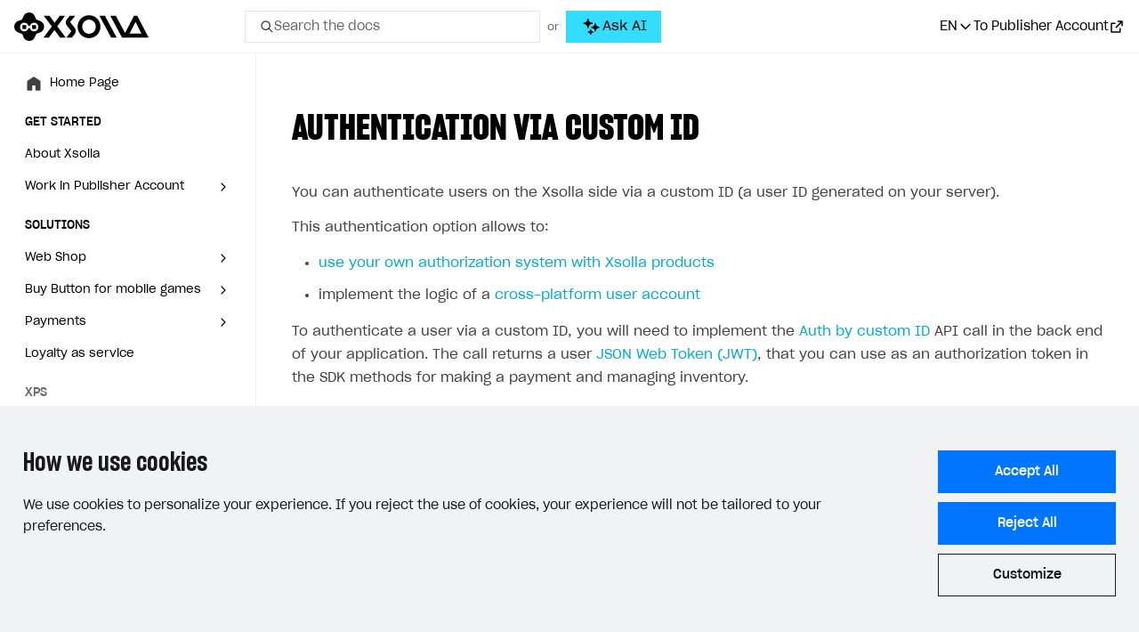

--- FILE ---
content_type: text/html; charset=utf-8
request_url: https://developers.xsolla.com/es/sdk/android/authentication/auth-via-custom-id/
body_size: 57978
content:
<!doctype html><html lang=es><head><meta charset=utf-8><meta http-equiv=x-ua-compatible content="IE=edge"><link rel=stylesheet href=https://cdn.xsolla.net/developers/v-20260122-v01/static/css/bundle.css><meta name=viewport content="width=device-width,initial-scale=1,shrink-to-fit=no"><meta name=description content="Follow our developer documentation to integrate Xsolla products step-by-step or customize your solution with our APIs."><meta name=keywords content><meta name=robots content="index, follow, noodp"><meta name=google content="notranslate"><meta name=format-detection content="telephone=no"><meta property="og:image" content="https://cdn.xsolla.net/developers/v-20260122-v01/images/baseof/xsolla-developers-og.png"><meta property="og:image:secure_url" content="https://cdn.xsolla.net/developers/v-20260122-v01/images/baseof/xsolla-developers-og.png"><title>Xsolla Documentation - Autenticación mediante ID personalizado</title><link rel="shortcut icon" type=image/x-icon href=https://cdn.xsolla.net/developers/v-20260122-v01/images/baseof/favicon.png><link rel=icon type=image/x-icon href=https://cdn.xsolla.net/developers/v-20260122-v01/images/baseof/favicon.png><script id=MathJax-script async src=https://cdn.jsdelivr.net/npm/mathjax@3/es5/tex-chtml.js></script>
<script>MathJax={tex:{displayMath:[["\\[","\\]"],["$$","$$"]]}}</script><script type=text/javascript>window.NREUM||(NREUM={}),NREUM.init={privacy:{cookies_enabled:!0}},window.NREUM||(NREUM={}),__nr_require=function(e,t,n){function s(n){if(!t[n]){var o=t[n]={exports:{}};e[n][0].call(o.exports,function(t){var o=e[n][1][t];return s(o||t)},o,o.exports)}return t[n].exports}if("function"==typeof __nr_require)return __nr_require;for(var o=0;o<n.length;o++)s(n[o]);return s}({1:[function(e){function o(e){try{s.console&&console.log(e)}catch{}}var i,a=e("ee"),r=e(24),s={};try{i=localStorage.getItem("__nr_flags").split(","),console&&"function"==typeof console.log&&(s.console=!0,i.indexOf("dev")!==-1&&(s.dev=!0),i.indexOf("nr_dev")!==-1&&(s.nrDev=!0))}catch{}s.nrDev&&a.on("internal-error",function(e){o(e.stack)}),s.dev&&a.on("fn-err",function(e,t,n){o(n.stack)}),s.dev&&(o("NR AGENT IN DEVELOPMENT MODE"),o("flags: "+r(s,function(e){return e}).join(", ")))},{}],2:[function(e){function u(e,t,n,i,a){try{o?o-=1:c(a||new h(e,t,n),!0)}catch(e){try{r("ierr",[e,s.now(),!0])}catch{}}return"function"==typeof l&&l.apply(this,m(arguments))}function h(e,t,n){this.message=e||"Uncaught error with no additional information",this.sourceURL=t,this.line=n}function c(e,t){var n=t?null:s.now();r("err",[e,n])}var r=e("handle"),m=e(25),i=e("ee"),s=e("loader"),f=e("gos"),l=window.onerror,a=!1,d="nr@seenError",o=0;s.features.err=!0,e(1),window.onerror=u;try{throw new Error}catch(t){"stack"in t&&(e(9),e(8),"addEventListener"in window&&e(5),s.xhrWrappable&&e(10),a=!0)}i.on("fn-start",function(){a&&(o+=1)}),i.on("fn-err",function(e,t,n){a&&!n[d]&&(f(n,d,function(){return!0}),this.thrown=!0,c(n))}),i.on("fn-end",function(){a&&!this.thrown&&o>0&&(o-=1)}),i.on("internal-error",function(e){r("ierr",[e,s.now(),!0])})},{}],3:[function(e){e("loader").features.ins=!0},{}],4:[function(e){function l(){}if(window.performance&&window.performance.timing&&window.performance.getEntriesByType){var c,a=e("ee"),o=e("handle"),y=e(9),h=e(8),d="learResourceTimings",i="addEventListener",j="resourcetimingbufferfull",g="bstResource",p="resource",m="-start",f="-end",r="fn"+m,u="fn"+f,v="bstTimer",b="pushState",s=e("loader");s.features.stn=!0,e(7),"addEventListener"in window&&e(5),c=NREUM.o.EV,a.on(r,function(e){var n=e[0];n instanceof c&&(this.bstStart=s.now())}),a.on(u,function(e,t){var n=e[0];n instanceof c&&o("bst",[n,t,this.bstStart,s.now()])}),y.on(r,function(e,t,n){this.bstStart=s.now(),this.bstType=n}),y.on(u,function(e,t){o(v,[t,this.bstStart,s.now(),this.bstType])}),h.on(r,function(){this.bstStart=s.now()}),h.on(u,function(e,t){o(v,[t,this.bstStart,s.now(),"requestAnimationFrame"])}),a.on(b+m,function(){this.time=s.now(),this.startPath=location.pathname+location.hash}),a.on(b+f,function(){o("bstHist",[location.pathname+location.hash,this.startPath,this.time])}),i in window.performance&&(window.performance["c"+d]?window.performance[i](j,function(){o(g,[window.performance.getEntriesByType(p)]),window.performance["c"+d]()},!1):window.performance[i]("webkit"+j,function(){o(g,[window.performance.getEntriesByType(p)]),window.performance["webkitC"+d]()},!1)),document[i]("scroll",l,{passive:!0}),document[i]("keypress",l,!1),document[i]("click",l,!1)}},{}],5:[function(e,t){function i(e){for(var t=e;t&&!t.hasOwnProperty(o);)t=Object.getPrototypeOf(t);t&&a(t)}function a(e){c.inPlace(e,[o,l],"-",d)}function d(e){return e[1]}var s=e("ee").get("events"),c=e("wrap-function")(s,!0),u=e("gos"),r=XMLHttpRequest,o="addEventListener",l="removeEventListener";t.exports=s,"getPrototypeOf"in Object?(i(document),i(window),i(r.prototype)):r.prototype.hasOwnProperty(o)&&(a(window),a(r.prototype)),s.on(o+"-start",function(e){var n=e[1],s=u(n,"nr@wrapped",function(){function t(){if("function"==typeof n.handleEvent)return n.handleEvent.apply(n,arguments)}var e={object:t,function:n}[typeof n];return e?c(e,"fn-",null,e.name||"anonymous"):n});this.wrapped=e[1]=s}),s.on(l+"-start",function(e){e[1]=this.wrapped||e[1]})},{}],6:[function(e,t){function r(e,t,n){var o=e[t];"function"==typeof o&&(e[t]=function(){var e,r,i=p(arguments),t={};return s.emit(n+"before-start",[i],t),t[a]&&t[a].dt&&(r=t[a].dt),e=o.apply(this,i),s.emit(n+"start",[i,r],e),e.then(function(t){return s.emit(n+"end",[null,t],e),t},function(t){throw s.emit(n+"end",[t],e),t})})}var s=e("ee").get("fetch"),p=e(25),m=e(24);t.exports=s;var i=window,o="fetch-",l=o+"body-",h=["arrayBuffer","blob","json","text","formData"],d=i.Request,c=i.Response,f=i.fetch,u="prototype",a="nr@context";d&&c&&f&&(m(h,function(e,t){r(d[u],t,l),r(c[u],t,l)}),r(i,"fetch",o),s.on(o+"end",function(e,t){var i,n=this;t?(i=t.headers.get("content-length"),null!==i&&(n.rxSize=i),s.emit(o+"done",[null,t],n)):s.emit(o+"done",[e],n)}))},{}],7:[function(e,t){var s,o,i=e("ee").get("history"),a=e("wrap-function")(i);t.exports=i,s=window.history&&window.history.constructor&&window.history.constructor.prototype,o=window.history,s&&s.pushState&&s.replaceState&&(o=s),a.inPlace(o,["pushState","replaceState"],"-")},{}],8:[function(e,t){var o=e("ee").get("raf"),i=e("wrap-function")(o),s="equestAnimationFrame";t.exports=o,i.inPlace(window,["r"+s,"mozR"+s,"webkitR"+s,"msR"+s],"raf-"),o.on("raf-start",function(e){e[0]=i(e[0],"fn-")})},{}],9:[function(e,t){function d(e,t,n){e[0]=s(e[0],"fn-",null,n)}function u(e,t,n){this.method=n,this.timerDuration=isNaN(e[1])?0:+e[1],e[0]=s(e[0],"fn-",this,n)}var o=e("ee").get("timer"),s=e("wrap-function")(o),i="setTimeout",a="setInterval",c="clearTimeout",l="-start",r="-";t.exports=o,s.inPlace(window,[i,"setImmediate"],i+r),s.inPlace(window,[a],a+r),s.inPlace(window,[c,"clearImmediate"],c+r),o.on(a+l,d),o.on(i+l,u)},{}],10:[function(e,t){function d(e,t){l.inPlace(t,["onreadystatechange"],"fn-",u)}function O(){var e=this,t=s.context(e);e.readyState>3&&!t.resolved&&(t.resolved=!0,s.emit("xhr-resolved",[],e)),l.inPlace(e,_,"fn-",u)}function w(e){o.push(e),m&&(g?g.then(a):p?p(a):(i=-i,v.data=i))}function a(){for(var e=0;e<o.length;e++)d([],o[e]);o.length&&(o=[])}function u(e,t){return t}function y(e,t){for(var n in e)t[n]=e[n];return t}e(5);var i,c,g,v,b=e("ee"),s=b.get("xhr"),l=e("wrap-function")(s),r=NREUM.o,h=r.XHR,m=r.MO,f=r.PR,p=r.SI,j="readystatechange",_=["onload","onerror","onabort","onloadstart","onloadend","onprogress","ontimeout"],o=[];t.exports=s,c=window.XMLHttpRequest=function(e){var t=new h(e);try{s.emit("new-xhr",[t],t),t.addEventListener(j,O,!1)}catch(e){try{s.emit("internal-error",[e])}catch{}}return t},y(h,c),c.prototype=h.prototype,l.inPlace(c.prototype,["open","send"],"-xhr-",u),s.on("send-xhr-start",function(e,t){d(e,t),w(t)}),s.on("open-xhr-start",d),m?(g=f&&f.resolve(),!p&&!f&&(i=1,v=document.createTextNode(i),new m(a).observe(v,{characterData:!0}))):b.on("fn-end",function(e){e[0]&&e[0].type===j||a()})},{}],11:[function(e,t){function a(e){if(!o(e))return null;if(t=window.NREUM,!t.loader_config)return null;var d=(t.loader_config.accountID||"").toString()||null,f=(t.loader_config.agentID||"").toString()||null,v=(t.loader_config.trustKey||"").toString()||null;if(!d||!f)return null;var t,n=i.generateSpanId(),p=i.generateTraceId(),g=Date.now(),a={spanId:n,traceId:p,timestamp:g};return(e.sameOrigin||s(e)&&m())&&(a.traceContextParentHeader=r(n,p),a.traceContextStateHeader=c(n,g,d,f,v)),(e.sameOrigin&&!u()||!e.sameOrigin&&s(e)&&h())&&(a.newrelicHeader=l(n,p,g,d,f,v)),a}function r(e,t){return"00-"+t+"-"+e+"-01"}function c(e,t,n,s,o){var i=0,a="",r=1,c="",l="";return o+"@nr="+i+"-"+r+"-"+n+"-"+s+"-"+e+"-"+a+"-"+c+"-"+l+"-"+t}function l(e,t,n,s,o,i){var a,r="btoa"in window&&"function"==typeof window.btoa;return r?(a={v:[0,1],d:{ty:"Browser",ac:s,ap:o,id:e,tr:t,ti:n}},i&&s!==i&&(a.d.tk=i),btoa(JSON.stringify(a))):null}function o(e){return d()&&s(e)}function s(e){var n,s,o=!1,t={};if("init"in NREUM&&"distributed_tracing"in NREUM.init&&(t=NREUM.init.distributed_tracing),e.sameOrigin)o=!0;else if(t.allowed_origins instanceof Array)for(n=0;n<t.allowed_origins.length;n++)if(s=f(t.allowed_origins[n]),e.hostname===s.hostname&&e.protocol===s.protocol&&e.port===s.port){o=!0;break}return o}function d(){return"init"in NREUM&&"distributed_tracing"in NREUM.init&&!!NREUM.init.distributed_tracing.enabled}function u(){return"init"in NREUM&&"distributed_tracing"in NREUM.init&&!!NREUM.init.distributed_tracing.exclude_newrelic_header}function h(){return"init"in NREUM&&"distributed_tracing"in NREUM.init&&NREUM.init.distributed_tracing.cors_use_newrelic_header!==!1}function m(){return"init"in NREUM&&"distributed_tracing"in NREUM.init&&!!NREUM.init.distributed_tracing.cors_use_tracecontext_headers}var i=e(21),f=e(13);t.exports={generateTracePayload:a,shouldGenerateTrace:o}},{}],12:[function(e){function m(e){var n,t=this.params,i=this.metrics;if(!this.ended){this.ended=!0;for(n=0;n<d;n++)e.removeEventListener(r[n],this.listener,!1);t.aborted||(i.duration=o.now()-this.startTime,this.loadCaptureCalled||4!==e.readyState?null==t.status&&(t.status=0):h(this,e),i.cbTime=this.cbTime,s.emit("xhr-done",[e],e),f("xhr",[t,i,this.startTime]))}}function v(e,t){var n=c(t),s=e.params;s.host=n.hostname+":"+n.port,s.pathname=n.pathname,e.parsedOrigin=c(t),e.sameOrigin=e.parsedOrigin.sameOrigin}function h(e,t){e.params.status=t.status;var n,s=g(t,e.lastSize);(s&&(e.metrics.rxSize=s),e.sameOrigin)&&(n=t.getResponseHeader("X-NewRelic-App-Data"),n&&(e.params.cat=n.split(", ").pop())),e.loadCaptureCalled=!0}if(o=e("loader"),o.xhrWrappable){var o,f=e("handle"),c=e(13),l=e(11).generateTracePayload,s=e("ee"),r=["load","error","abort","timeout"],d=r.length,u=e("id"),a=e(17),p=e(16),g=e(14),i=window.XMLHttpRequest;o.features.xhr=!0,e(10),e(6),s.on("new-xhr",function(e){var t=this;t.totalCbs=0,t.called=0,t.cbTime=0,t.end=m,t.ended=!1,t.xhrGuids={},t.lastSize=null,t.loadCaptureCalled=!1,e.addEventListener("load",function(){h(t,e)},!1),a&&(a>34||a<10)||window.opera||e.addEventListener("progress",function(e){t.lastSize=e.loaded},!1)}),s.on("open-xhr-start",function(e){this.params={method:e[0]},v(this,e[1]),this.metrics={}}),s.on("open-xhr-end",function(e,t){"loader_config"in NREUM&&"xpid"in NREUM.loader_config&&this.sameOrigin&&t.setRequestHeader("X-NewRelic-ID",NREUM.loader_config.xpid);var s,n=l(this.parsedOrigin);n&&(s=!1,n.newrelicHeader&&(t.setRequestHeader("newrelic",n.newrelicHeader),s=!0),n.traceContextParentHeader&&(t.setRequestHeader("traceparent",n.traceContextParentHeader),n.traceContextStateHeader&&t.setRequestHeader("tracestate",n.traceContextStateHeader),s=!0),s&&(this.dt=n))}),s.on("send-xhr-start",function(e,t){var i,a,c=this.metrics,l=e[0],n=this;c&&l&&(a=p(l),a&&(c.txSize=a)),this.startTime=o.now(),this.listener=function(e){try{"abort"!==e.type||n.loadCaptureCalled||(n.params.aborted=!0),("load"!==e.type||n.called===n.totalCbs&&(n.onloadCalled||"function"!=typeof t.onload))&&n.end(t)}catch(e){try{s.emit("internal-error",[e])}catch{}}};for(i=0;i<d;i++)t.addEventListener(r[i],this.listener,!1)}),s.on("xhr-cb-time",function(e,t,n){this.cbTime+=e,t?this.onloadCalled=!0:this.called+=1,this.called!==this.totalCbs||!this.onloadCalled&&"function"==typeof n.onload||this.end(n)}),s.on("xhr-load-added",function(e,t){var n=""+u(e)+!!t;this.xhrGuids&&!this.xhrGuids[n]&&(this.xhrGuids[n]=!0,this.totalCbs+=1)}),s.on("xhr-load-removed",function(e,t){var n=""+u(e)+!!t;this.xhrGuids&&this.xhrGuids[n]&&(delete this.xhrGuids[n],this.totalCbs-=1)}),s.on("addEventListener-end",function(e,t){t instanceof i&&"load"===e[0]&&s.emit("xhr-load-added",[e[1],e[2]],t)}),s.on("removeEventListener-end",function(e,t){t instanceof i&&"load"===e[0]&&s.emit("xhr-load-removed",[e[1],e[2]],t)}),s.on("fn-start",function(e,t,n){t instanceof i&&("onload"===n&&(this.onload=!0),("load"===(e[0]&&e[0].type)||this.onload)&&(this.xhrCbStart=o.now()))}),s.on("fn-end",function(e,t){this.xhrCbStart&&s.emit("xhr-cb-time",[o.now()-this.xhrCbStart,this.onload,t],t)}),s.on("fetch-before-start",function(e){function i(e,t){var n=!1;return t.newrelicHeader&&(e.set("newrelic",t.newrelicHeader),n=!0),t.traceContextParentHeader&&(e.set("traceparent",t.traceContextParentHeader),t.traceContextStateHeader&&e.set("tracestate",t.traceContextStateHeader),n=!0),n}var t,n,s,a,o=e[1]||{};if("string"==typeof e[0]?s=e[0]:e[0]&&e[0].url?s=e[0].url:window.URL&&e[0]&&e[0]instanceof URL&&(s=e[0].href),s&&(this.parsedOrigin=c(s),this.sameOrigin=this.parsedOrigin.sameOrigin),t=l(this.parsedOrigin),t&&(t.newrelicHeader||t.traceContextParentHeader))if("string"==typeof e[0]||window.URL&&e[0]&&e[0]instanceof URL){n={};for(a in o)n[a]=o[a];n.headers=new Headers(o.headers||{}),i(n.headers,t)&&(this.dt=t),e.length>1?e[1]=n:e.push(n)}else e[0]&&e[0].headers&&i(e[0].headers,t)&&(this.dt=t)})}},{}],13:[function(e,t){var s={};t.exports=function(e){if(e in s)return s[e];var o,a,r,n=document.createElement("a"),i=window.location,t={};return n.href=e,t.port=n.port,o=n.href.split("://"),!t.port&&o[1]&&(t.port=o[1].split("/")[0].split("@").pop().split(":")[1]),t.port&&"0"!==t.port||(t.port="https"===o[0]?"443":"80"),t.hostname=n.hostname||i.hostname,t.pathname=n.pathname,t.protocol=o[0],"/"!==t.pathname.charAt(0)&&(t.pathname="/"+t.pathname),a=!n.protocol||":"===n.protocol||n.protocol===i.protocol,r=n.hostname===document.domain&&n.port===i.port,t.sameOrigin=a&&(!n.hostname||r),"/"===t.pathname&&(s[e]=t),t}},{}],14:[function(e,t){function o(e,t){var n=e.responseType;return"json"===n&&null!==t?t:"arraybuffer"===n||"blob"===n||"json"===n?s(e.response):"text"===n||""===n||void 0===n?s(e.responseText):void 0}var s=e(16);t.exports=o},{}],15:[function(e,t){function l(){}function i(e,t,n){return function(){return r(e,[s.now()].concat(m(arguments)),t?null:this,n),t?void 0:this}}var h,r=e("handle"),d=e(24),m=e(25),c=e("ee").get("tracer"),s=e("loader"),o=NREUM;"undefined"==typeof window.newrelic&&(newrelic=o);var f=["setPageViewName","setCustomAttribute","setErrorHandler","finished","addToTrace","inlineHit","addRelease"],a="api-",u=a+"ixn-";d(f,function(e,t){o[t]=i(a+t,!0,"api")}),o.addPageAction=i(a+"addPageAction",!0),o.setCurrentRouteName=i(a+"routeName",!0),t.exports=newrelic,o.interaction=function(){return(new l).get()},h=l.prototype={createTracer:function(e,t){var n={},i=this,o="function"==typeof t;return r(u+"tracer",[s.now(),e,n],i),function(){if(c.emit((o?"":"no-")+"fn-start",[s.now(),i,o],n),o)try{return t.apply(this,arguments)}catch(e){throw c.emit("fn-err",[arguments,this,e],n),e}finally{c.emit("fn-end",[s.now()],n)}}}},d("actionText,setName,setAttribute,save,ignore,onEnd,getContext,end,get".split(","),function(e,t){h[t]=i(u+t)}),newrelic.noticeError=function(e,t){"string"==typeof e&&(e=new Error(e)),r("err",[e,s.now(),!1,t])}},{}],16:[function(e,t){t.exports=function(e){if("string"==typeof e&&e.length)return e.length;if("object"==typeof e){if("undefined"!=typeof ArrayBuffer&&e instanceof ArrayBuffer&&e.byteLength)return e.byteLength;if("undefined"!=typeof Blob&&e instanceof Blob&&e.size)return e.size;if(!("undefined"!=typeof FormData&&e instanceof FormData))try{return JSON.stringify(e).length}catch{return}}}},{}],17:[function(e,t){var s=0,o=navigator.userAgent.match(/Firefox[/\s](\d+\.\d+)/);o&&(s=+o[1]),t.exports=s},{}],18:[function(e,t){function i(){return r.exists&&performance.now?Math.round(performance.now()):(s=Math.max((new Date).getTime(),s))-o}function a(){return s}var s=(new Date).getTime(),o=s,r=e(26);t.exports=i,t.exports.offset=o,t.exports.getLastTimestamp=a},{}],19:[function(e,t){function s(e){return!(!e||!e.protocol||"file:"===e.protocol)}t.exports=s},{}],20:[function(e){function u(e){var n=e.getEntries();n.forEach(function(e){"first-paint"===e.name?o("timing",["fp",Math.floor(e.startTime)]):"first-contentful-paint"===e.name&&o("timing",["fcp",Math.floor(e.startTime)])})}function g(e){var n=e.getEntries();n.length>0&&o("lcp",[n[n.length-1]])}function m(e){e.getEntries().forEach(function(e){e.hadRecentInput||o("cls",[e])})}function h(e){if(e instanceof p&&!i){var t=Math.round(e.timeStamp),n={type:e.type};t<=s.now()?n.fid=s.now()-t:t>s.offset&&t<=Date.now()?(t-=s.offset,n.fid=s.now()-t):t=s.now(),i=!0,o("timing",["fi",t,n])}}function d(e){o("pageHide",[s.now(),e])}if(!("init"in NREUM&&"page_view_timing"in NREUM.init&&"enabled"in NREUM.init.page_view_timing&&NREUM.init.page_view_timing.enabled===!1)){var i,a,r,c,l,o=e("handle"),s=e("loader"),f=e(23),p=NREUM.o.EV;if("PerformanceObserver"in window&&"function"==typeof window.PerformanceObserver){r=new PerformanceObserver(u);try{r.observe({entryTypes:["paint"]})}catch{}a=new PerformanceObserver(g);try{a.observe({entryTypes:["largest-contentful-paint"]})}catch{}c=new PerformanceObserver(m);try{c.observe({type:"layout-shift",buffered:!0})}catch{}}"addEventListener"in document&&(i=!1,l=["click","keydown","mousedown","pointerdown","touchstart"],l.forEach(function(e){document.addEventListener(e,h,!1)})),f(d)}},{}],21:[function(e,t){function o(){function i(){return n?15&n[r++]:16*Math.random()|0}var n=null,r=0,s=window.crypto||window.msCrypto;s&&s.getRandomValues&&(n=s.getRandomValues(new Uint8Array(31)));for(var e,a="xxxxxxxx-xxxx-4xxx-yxxx-xxxxxxxxxxxx",t="",o=0;o<a.length;o++)e=a[o],"x"===e?t+=i().toString(16):"y"===e?(e=3&i()|8,t+=e.toString(16)):t+=e;return t}function i(){return s(16)}function a(){return s(32)}function s(e){function i(){return t?15&t[a++]:16*Math.random()|0}var s,o,t=null,a=0,n=window.crypto||window.msCrypto;n&&n.getRandomValues&&Uint8Array&&(t=n.getRandomValues(new Uint8Array(31)));for(s=[],o=0;o<e;o++)s.push(i().toString(16));return s.join("")}t.exports={generateUuid:o,generateSpanId:i,generateTraceId:a}},{}],22:[function(e,t){function r(e,t){if(!s)return!1;if(e!==s)return!1;if(!t)return!0;if(!o)return!1;for(var a=o.split("."),i=t.split("."),n=0;n<i.length;n++)if(i[n]!==a[n])return!1;return!0}var i,a,s=null,o=null,c=/Version\/(\S+)\s+Safari/;navigator.userAgent&&(i=navigator.userAgent,a=i.match(c),a&&i.indexOf("Chrome")===-1&&i.indexOf("Chromium")===-1&&(s="Safari",o=a[1])),t.exports={agent:s,version:o,match:r}},{}],23:[function(e,t){function a(e){function t(){e(o&&document[o]?document[o]:document[i]?"hidden":"visible")}"addEventListener"in document&&s&&document.addEventListener(s,t,!1)}t.exports=a;var s,o,i;"undefined"!=typeof document.hidden?(i="hidden",s="visibilitychange",o="visibilityState"):"undefined"!=typeof document.msHidden?(i="msHidden",s="msvisibilitychange"):"undefined"!=typeof document.webkitHidden&&(i="webkitHidden",s="webkitvisibilitychange",o="webkitVisibilityState")},{}],24:[function(e,t){function s(e,t){var s=[],n="",i=0;for(n in e)o.call(e,n)&&(s[i]=t(n,e[n]),i+=1);return s}var o=Object.prototype.hasOwnProperty;t.exports=s},{}],25:[function(e,t){function s(e,t,n){t||(t=0),"undefined"==typeof n&&(n=e?e.length:0);for(var s=-1,o=n-t||0,i=Array(o<0?0:o);++s<o;)i[s]=e[t+s];return i}t.exports=s},{}],26:[function(e,t){t.exports={exists:"undefined"!=typeof window.performance&&window.performance.timing&&"undefined"!=typeof window.performance.timing.navigationStart}},{}],ee:[function(e,t){function a(){}function r(e){function u(e){return e&&e instanceof a?e:e?l(e,c,i):i()}function f(n,i,a,r,c){if(c!==!1&&(c=!0),!o.aborted||r){e&&c&&e(n,i,a);for(var h,l=u(a),m=t(n),f=m.length,d=0;d<f;d++)m[d].apply(l,i);return h=s[g[n]],h&&h.push([v,n,i,l]),l}}function p(e,s){n[e]=t(e).concat(s)}function b(e,t){var s,o=n[e];if(o)for(s=0;s<o.length;s++)o[s]===t&&o.splice(s,1)}function t(e){return n[e]||[]}function j(e){return d[e]=d[e]||r(f)}function y(e,t){m(e,function(e,n){t=t||"feature",g[n]=t,t in s||(s[t]=[])})}var n={},g={},v={on:p,addEventListener:p,removeEventListener:b,emit:f,get:j,listeners:t,context:u,buffer:y,abort:h,aborted:!1};return v}function u(e){return l(e,c,i)}function i(){return new a}function h(){(s.api||s.feature)&&(o.aborted=!0,s=o.backlog={})}var c="nr@context",l=e("gos"),m=e(24),s={},d={},o=t.exports=r();t.exports.getOrSetContext=u,o.backlog=s},{}],gos:[function(e,t){function s(e,t,n){if(o.call(e,t))return e[t];var s=n();if(Object.defineProperty&&Object.keys)try{return Object.defineProperty(e,t,{value:s,writable:!0,enumerable:!1}),s}catch{}return e[t]=s,s}var o=Object.prototype.hasOwnProperty;t.exports=s},{}],handle:[function(e,t){function o(e,t,n,o){s.buffer([e],o),s.emit(e,t,n)}var s=e("ee").get("handle");t.exports=o,o.ee=s},{}],id:[function(e,t){function s(e){var t=typeof e;return!e||"object"!==t&&"function"!==t?-1:e===window?0:a(e,i,function(){return o++})}var o=1,i="nr@id",a=e("gos");t.exports=s},{}],loader:[function(e,t){function d(){if(!f++){var n,s,e=l.info=NREUM.info,t=o.getElementsByTagName("script")[0];if(setTimeout(u.abort,3e4),!(e&&e.licenseKey&&e.applicationID&&t))return u.abort();g(j,function(t,n){e[t]||(e[t]=n)}),n=i(),r("mark",["onload",n+l.offset],null,"api"),r("timing",["load",n]),s=o.createElement("script"),s.src="https://"+e.agent,t.parentNode.insertBefore(s,t)}}function w(){"complete"===o.readyState&&m()}function m(){r("mark",["domContent",i()+l.offset],null,"api")}var f,i=e(18),r=e("handle"),g=e(24),u=e("ee"),_=e(22),v=e(19),s=window,o=s.document,c="addEventListener",p="attachEvent",a=s.XMLHttpRequest,h=a&&a.prototype;if(v(s.location)){NREUM.o={ST:setTimeout,SI:s.setImmediate,CT:clearTimeout,XHR:a,REQ:s.Request,EV:s.Event,PR:s.Promise,MO:s.MutationObserver};var b=""+location,j={beacon:"bam.nr-data.net",errorBeacon:"bam.nr-data.net",agent:"js-agent.newrelic.com/nr-1208.min.js"},y=a&&h&&h[c]&&!/CriOS/.test(navigator.userAgent),l=t.exports={offset:i.getLastTimestamp(),now:i,origin:b,features:{},xhrWrappable:y,userAgent:_};e(15),e(20),o[c]?(o[c]("DOMContentLoaded",m,!1),s[c]("load",d,!1)):(o[p]("onreadystatechange",w),s[p]("onload",d)),r("mark",["firstbyte",i.getLastTimestamp()],null,"api"),f=0}},{}],"wrap-function":[function(e,t){function d(e,t){function n(t,n,o,a,d){function u(){var s,r,c,u;try{r=this,s=m(arguments),c="function"==typeof o?o(s,r):o||{}}catch(t){i([t,"",[s,r,a],c],e)}l(n+"start",[s,r,a],c,d);try{return u=t.apply(r,s)}catch(e){throw l(n+"err",[s,r,e],c,d),e}finally{l(n+"end",[s,r,u],c,d)}}return c(t)?t:(n||(n=""),u[s]=t,r(t,u,e),u)}function d(e,t,s,o,i){s||(s="");var a,r,l,d="-"===s.charAt(0);for(r=0;r<t.length;r++)a=t[r],l=e[a],c(l)||(e[a]=n(l,d?a+s:s,o,a,i))}function l(n,s,a,r){if(!o||t){var c=o;o=!0;try{e.emit(n,s,a,t,r)}catch(t){i([t,n,s,a],e)}o=c}}return e||(e=a),n.inPlace=d,n.flag=s,n}function i(e,t){t||(t=a);try{t.emit("internal-error",e)}catch{}}function r(e,t,n){if(Object.defineProperty&&Object.keys)try{var s,o=Object.keys(e);return o.forEach(function(n){Object.defineProperty(t,n,{get:function(){return e[n]},set:function(t){return e[n]=t,t}})}),t}catch(e){i([e],n)}for(s in e)f.call(e,s)&&(t[s]=e[s]);return t}function c(e){return!(e&&e instanceof Function&&e.apply&&!e[s])}function l(e,t){var n=t(e);return n[s]=e,r(e,n,a),n}function u(e,t,n){var s=e[t];e[t]=l(s,n)}function h(){for(var t=arguments.length,n=new Array(t),e=0;e<t;++e)n[e]=arguments[e];return n}var a=e("ee"),m=e(25),s="nr@original",f=Object.prototype.hasOwnProperty,o=!1;t.exports=d,t.exports.wrapFunction=l,t.exports.wrapInPlace=u,t.exports.argsToArray=h},{}]},{},["loader",2,12,4,3]),NREUM.loader_config={accountID:"110252",trustKey:"110252",agentID:"29885000",licenseKey:"008a2beb0f",applicationID:"29885000"},NREUM.info={beacon:"bam-cell.nr-data.net",errorBeacon:"bam-cell.nr-data.net",licenseKey:"008a2beb0f",applicationID:"29885000",sa:1}</script><link rel=alternate hreflang=x-default href=https://developers.xsolla.com/sdk/android/authentication/auth-via-custom-id/><link rel=alternate hreflang=de href=https://developers.xsolla.com/de/sdk/android/authentication/auth-via-custom-id/><link rel=alternate hreflang=ru href=https://developers.xsolla.com/ru/sdk/android/authentication/auth-via-custom-id/><link rel=alternate hreflang=ko href=https://developers.xsolla.com/ko/sdk/android/authentication/auth-via-custom-id/><link rel=alternate hreflang=zh href=https://developers.xsolla.com/zh/sdk/android/authentication/auth-via-custom-id/><link rel=alternate hreflang=ja href=https://developers.xsolla.com/ja/sdk/android/authentication/auth-via-custom-id/><link rel=alternate hreflang=es href=https://developers.xsolla.com/es/sdk/android/authentication/auth-via-custom-id/><link rel=alternate hreflang=pt href=https://developers.xsolla.com/pt/sdk/android/authentication/auth-via-custom-id/><link rel=alternate hreflang=fr href=https://developers.xsolla.com/fr/sdk/android/authentication/auth-via-custom-id/><script>(()=>{const e=e=>{const t=`${e}=`,s=decodeURIComponent(document.cookie),n=s.split(";");for(let s=0;s<n.length;s++){let e=n[s];if(e=e.trimStart(),e.startsWith(t))return e.substring(t.length)}return""};window.kapaSettings={user:{uniqueClientId:e("xsollauid")}}})()</script><script async src=https://widget.kapa.ai/kapa-widget.bundle.js data-project-name=Xsolla data-website-id=b94ede42-2037-464a-b739-92f0f1006f50 data-project-color=#0071FA data-modal-image=https://cdn.xsolla.net/developers/v-20260122-v01/images/baseof/drone-black.svg data-button-hide=true data-modal-override-open-selector-ask-ai="#ask-ai-button-desktop, #ask-ai-button-mobile" data-user-analytics-cookie-enabled=false data-search-mode-enabled=true data-search-keyboard-nav-enabled=true data-modal-open-on-command-k=true data-modal-override-open-selector-search="#search-toggle-desktop, #search-toggle-mobile, .search__input" data-search-show-ask-ai-cta=true data-language=es></script>
<script>const customTextByLanguage={en:{modalTitle:"Xsolla AI",modalExampleQuestions:"How to integrate Web Shop?,Where can I find the project ID?",modalDisclaimer:"Answers are AI-generated and may contain errors. For security, avoid sharing personal information or API keys."},ru:{modalTitle:"Xsolla AI",modalExampleQuestions:"Как интегрировать Web Shop?,Где найти ID проекта?",modalDisclaimer:"Ответы сгенерированы ИИ и могут содержать ошибки. В целях безопасности избегайте передачи личной информации или API-ключей."},de:{modalTitle:"Xsolla AI",modalExampleQuestions:"Wie integriere ich einen Webshop?,Wo kann ich eine Projekt-ID finden?",modalDisclaimer:"Antworten werden von KI generiert und können Fehler enthalten. Geben Sie aus Sicherheitsgründen keine persönlichen Informationen oder API-Schlüssel weiter."},fr:{modalTitle:"Xsolla AI",modalExampleQuestions:"Comment intégrer Web Shop ?,Où puis-je trouver l'ID du projet ?",modalDisclaimer:"Les réponses sont générées par l'IA et peuvent contenir des erreurs. Pour des raisons de sécurité, évitez de partager des informations personnelles ou des clés API."},es:{modalTitle:"Xsolla AI",modalExampleQuestions:"¿Cómo integrar Web Shop?,¿Dónde encontrar el ID del proyecto?",modalDisclaimer:"Las respuestas son generadas por IA y pueden contener errores. Por seguridad, evita compartir información personal o claves API."},ja:{modalTitle:"Xsolla AI",modalExampleQuestions:"ウェブショップの統合方法は？,プロジェクトIDはどこにありますか？",modalDisclaimer:"回答はAIによって生成されており、誤りが含まれる可能性があります。セキュリティのため、個人情報やAPIキーを共有しないでください。"},ko:{modalTitle:"Xsolla AI",modalExampleQuestions:"웹샵을 통합하려면 어떻게 해야 하나요?,프로젝트 ID는 어디에서 찾을 수 있나요?",modalDisclaimer:"답변은 AI가 생성하며 오류가 포함될 수 있습니다. 보안을 위해 개인 정보나 API 키를 공유하지 마세요."},zh:{modalTitle:"Xsolla AI",modalExampleQuestions:"怎样集成网页商城？,在哪里可以找到项目ID？",modalDisclaimer:"答案由AI生成，可能包含错误。为确保安全，请避免分享个人信息或API密钥。"},pt:{modalTitle:"Xsolla AI",modalExampleQuestions:"Como integrar a Web Shop?,Onde posso encontrar o ID do projeto?",modalDisclaimer:"As respostas são geradas por IA e podem conter erros. Para segurança, evite compartilhar informações pessoais ou chaves de API."}},currentLang="es",customText=customTextByLanguage[currentLang]||customTextByLanguage.en,widgetScript=document.querySelector('script[data-project-name="Xsolla"]');widgetScript&&(widgetScript.setAttribute("data-modal-title",customText.modalTitle),widgetScript.setAttribute("data-modal-example-questions",customText.modalExampleQuestions),widgetScript.setAttribute("data-modal-disclaimer",customText.modalDisclaimer))</script><script src="https://www.google.com/recaptcha/api.js?render=6Ldx7O8qAAAAAIdftRuWwGaJgir2YzGEmM0BJQPS"></script></head><body data-spy=scroll data-target=#guide-menu data-offset=1 class=es lang=es><div class="ie-fixed-block hidden"><div class=op-content><div class=pnf-box><div class=c-pnf-box><div class=c-pnf-text-block><div class="s-title-gc-box ff-ers"><div class=item-s-title><span>Bad browser</span></div><div class=line-s-t></div></div><h1 class="pnf-g-title bad-browser"><span>Your browser is not supported. Please try a different browser</span></h1></div><div class=c-pnf-img-block><img src="data:image/svg+xml,%3Csvg%20width=%22226%22%20height=%22236%22%20xmlns=%22http://www.w3.org/2000/svg%22%3E%3Cpath%20d=%22M212.303%2053V13.5H13.5V53h198.803zm0%2013H13.5v83.451c0%204.042%201.708%2010.25%204.812%2016.267%203.768%207.304%209.18%2013.706%2015.932%2018.306%2017.55%2011.956%2042.505%2011.237%2075.51-7.038%2045.704-25.307%2080.629-18.186%20102.55%2020.19V66zM.5%207A6.5%206.5%200%200%201%207%20.5h211.803a6.5%206.5%200%200%201%206.5%206.5v222.451c0%207.467-10.53%209.042-12.715%201.903-17.214-56.236-48.037-69.85-96.538-42.995-37.014%2020.495-67.172%2021.364-89.125%206.41C10.737%20183.74.5%20163.895.5%20149.45V7zm35%2033a7.5%207.5%200%201%201%200-15%207.5%207.5%200%200%201%200%2015zm22%200a7.5%207.5%200%201%201%200-15%207.5%207.5%200%200%201%200%2015zm22%200a7.5%207.5%200%201%201%200-15%207.5%207.5%200%200%201%200%2015zm25.5-.5v-13h89.524v13H105z%22%20fill=%22%23FFF%22/%3E%3C/svg%3E" alt="Error 404 image"></div></div></div></div></div><div class="container cc-full"><div class="banner-locale banner-locale--hidden"><div class=banner-locale__container><div class=banner-locale__text></div><button class=banner-locale__close-button>&#10005;</button></div></div><header class=header id=header><a class=header__logo href=/es/><svg xmlns="http://www.w3.org/2000/svg" viewBox="0 0 430.5 91.21" fill="currentColor">
  <path d="M78,25.4c-6.4-1.6-8.4-3.3-10.2-8.9C64.4,5.7,57.5,0,47.8,0s-16.6,5.7-20,16.5c-1.8,5.6-3.8,7.3-10.2,8.9C6.7,28.1,0,35.6,0,45.6s6.7,17.5,17.6,20.2c6.4,1.6,8.4,3.3,10.2,8.9,3.4,10.8,10.3,16.5,20,16.5s16.6-5.7,20-16.5c1.8-5.6,3.8-7.3,10.2-8.9,10.9-2.7,17.6-10.2,17.6-20.2s-6.7-17.5-17.6-20.2ZM63.5,60.5c-6.5,0-11.9-4.5-13.4-10.6h-4.4c-1.5,6-7,10.6-13.5,10.6-7.6,0-13.8-6.3-13.8-13.9s6.2-13.8,13.8-13.8c6.5,0,12,4.5,13.5,10.5h4.4c1.5-6.1,6.9-10.5,13.4-10.5,7.6,0,13.9,6.2,13.9,13.8s-6.3,13.9-13.9,13.9Z"/>
  <rect x="57.3" y="40.4" width="12.5" height="12.5"/>
  <rect x="26" y="40.4" width="12.5" height="12.5"/>
  <polygon points="163 10.6 145.8 10.6 129.4 33 112.8 10.6 94.8 10.6 120.48 44.99 93.6 80.6 110.9 80.6 128.8 56.18 146.9 80.6 165 80.6 137.72 44.17 163 10.6"/>
  <path d="M178.8,30.7l16.9-20.1h-17.4l-9,10.6c-2.9,3.5-4.3,7-4.3,10.8s1.4,7.2,4.3,10.8l13.7,17.2-16.1,20.6h17.8l7.9-10c3-3.8,4.4-7.4,4.4-11.3s-1.4-7.5-4.4-11.3l-13.8-17.3Z"/>
  <path d="M239.6,9c-20.5,0-36.6,16.1-36.6,36.6s16.1,36.6,36.6,36.6,36.6-16.1,36.6-36.6-16.1-36.6-36.6-36.6ZM239.6,68.2c-12.3,0-21.6-9.7-21.6-22.6s9.3-22.6,21.6-22.6,21.6,9.7,21.6,22.6-9.3,22.6-21.6,22.6Z"/>
  <polygon points="273 10.6 310.6 80.6 328.2 80.6 290.6 10.6 273 10.6"/>
  <path d="M394.2,10.6h-10.5l-28.64,55.22-29.66-55.22h-17.6l37.6,70h85.1l-36.3-70ZM369.73,67.6l18.89-37.58,18.86,37.58h-37.75Z"/>
</svg></a><div class=search><div class=search__toggle--desktop id=search-toggle-desktop><svg xmlns="http://www.w3.org/2000/svg" width="16" height="16" viewBox="0 0 16 16" fill="none">
    <path fill-rule="evenodd" clip-rule="evenodd" d="M6.66671 1.3335C9.61223 1.3335 12 3.72131 12 6.66683C12 7.89908 11.5808 9.03267 10.8789 9.93571L14.6381 13.6955L13.6954 14.6382L9.93559 10.8784C9.03249 11.5804 7.89911 12.0002 6.66671 12.0002C3.72119 12.0002 1.33337 9.61235 1.33337 6.66683C1.33337 3.72131 3.72119 1.3335 6.66671 1.3335ZM6.66671 2.66683C4.45757 2.66683 2.66671 4.45769 2.66671 6.66683C2.66671 8.87597 4.45757 10.6668 6.66671 10.6668C8.87585 10.6668 10.6667 8.87597 10.6667 6.66683C10.6667 4.45769 8.87585 2.66683 6.66671 2.66683Z" fill="currentColor" fill-opacity="0.75"/>
  </svg><div class=search__toggle--text>Buscar documentación</div></div><div class=search__toggle--mobile id=search-toggle-mobile><svg xmlns="http://www.w3.org/2000/svg" width="20" height="20" viewBox="0 0 16 16" fill="none">
    <path fill-rule="evenodd" clip-rule="evenodd" d="M6.66671 1.3335C9.61223 1.3335 12 3.72131 12 6.66683C12 7.89908 11.5808 9.03267 10.8789 9.93571L14.6381 13.6955L13.6954 14.6382L9.93559 10.8784C9.03249 11.5804 7.89911 12.0002 6.66671 12.0002C3.72119 12.0002 1.33337 9.61235 1.33337 6.66683C1.33337 3.72131 3.72119 1.3335 6.66671 1.3335ZM6.66671 2.66683C4.45757 2.66683 2.66671 4.45769 2.66671 6.66683C2.66671 8.87597 4.45757 10.6668 6.66671 10.6668C8.87585 10.6668 10.6667 8.87597 10.6667 6.66683C10.6667 4.45769 8.87585 2.66683 6.66671 2.66683Z" fill="currentColor"/>
  </svg></div><div class=search__wrapper><div class="search__icon search__icon_search"><svg xmlns="http://www.w3.org/2000/svg" width="16" height="16" viewBox="0 0 16 16" fill="none">
      <path fill-rule="evenodd" clip-rule="evenodd" d="M6.66671 1.3335C9.61223 1.3335 12 3.72131 12 6.66683C12 7.89908 11.5808 9.03267 10.8789 9.93571L14.6381 13.6955L13.6954 14.6382L9.93559 10.8784C9.03249 11.5804 7.89911 12.0002 6.66671 12.0002C3.72119 12.0002 1.33337 9.61235 1.33337 6.66683C1.33337 3.72131 3.72119 1.3335 6.66671 1.3335ZM6.66671 2.66683C4.45757 2.66683 2.66671 4.45769 2.66671 6.66683C2.66671 8.87597 4.45757 10.6668 6.66671 10.6668C8.87585 10.6668 10.6667 8.87597 10.6667 6.66683C10.6667 4.45769 8.87585 2.66683 6.66671 2.66683Z" fill="currentColor" fill-opacity="0.75"/>
    </svg></div><input class=search__input id=docsearch placeholder="Buscar documentación">
<button class="search__icon search__icon_close" id=search-close><svg xmlns="http://www.w3.org/2000/svg" xmlns:xlink="http://www.w3.org/1999/xlink" version="1.1" id="Capa_1" x="0px"
         y="0px" width="100%" height="100%" viewBox="0 0 357 357" style="enable-background:new 0 0 357 357;"
         xml:space="preserve"><g>
        <g>
          <polygon
                  points="357,35.7 321.3,0 178.5,142.8 35.7,0 0,35.7 142.8,178.5 0,321.3 35.7,357 178.5,214.2 321.3,357 357,321.3     214.2,178.5   "
                  fill="#011627" />
        </g>
      </g></svg></button></div></div><span class=ai-button--separator>o</span><div class=ai-button><button class="dropdownMenu__control ai-button--desktop" id=ask-ai-button-desktop><svg xmlns="http://www.w3.org/2000/svg" width="25" height="24" viewBox="0 0 25 24" fill="currentColor">
    <path d="M14 8.25C14 8.44891 13.921 8.63968 13.7803 8.78033C13.6397 8.92098 13.4489 9 13.25 9C12.2554 9 11.3016 9.39509 10.5983 10.0983C9.89509 10.8016 9.5 11.7554 9.5 12.75C9.5 12.9489 9.42098 13.1397 9.28033 13.2803C9.13968 13.421 8.94891 13.5 8.75 13.5C8.55109 13.5 8.36032 13.421 8.21967 13.2803C8.07902 13.1397 8 12.9489 8 12.75C8 11.7554 7.60491 10.8016 6.90165 10.0983C6.19839 9.39509 5.24456 9 4.25 9C4.05109 9 3.86032 8.92098 3.71967 8.78033C3.57902 8.63968 3.5 8.44891 3.5 8.25C3.5 8.05109 3.57902 7.86032 3.71967 7.71967C3.86032 7.57902 4.05109 7.5 4.25 7.5C5.24456 7.5 6.19839 7.10491 6.90165 6.40165C7.60491 5.69839 8 4.74456 8 3.75C8 3.55109 8.07902 3.36032 8.21967 3.21967C8.36032 3.07902 8.55109 3 8.75 3C8.94891 3 9.13968 3.07902 9.28033 3.21967C9.42098 3.36032 9.5 3.55109 9.5 3.75C9.5 4.74456 9.89509 5.69839 10.5983 6.40165C11.3016 7.10491 12.2554 7.5 13.25 7.5C13.4489 7.5 13.6397 7.57902 13.7803 7.71967C13.921 7.86032 14 8.05109 14 8.25Z"/>
    <path d="M14.75 18C14.75 18.1989 14.671 18.3897 14.5303 18.5303C14.3897 18.671 14.1989 18.75 14 18.75C13.6022 18.75 13.2206 18.908 12.9393 19.1893C12.658 19.4706 12.5 19.8522 12.5 20.25C12.5 20.4489 12.421 20.6397 12.2803 20.7803C12.1397 20.921 11.9489 21 11.75 21C11.5511 21 11.3603 20.921 11.2197 20.7803C11.079 20.6397 11 20.4489 11 20.25C11 19.8522 10.842 19.4706 10.5607 19.1893C10.2794 18.908 9.89782 18.75 9.5 18.75C9.30109 18.75 9.11032 18.671 8.96967 18.5303C8.82902 18.3897 8.75 18.1989 8.75 18C8.75 17.8011 8.82902 17.6103 8.96967 17.4697C9.11032 17.329 9.30109 17.25 9.5 17.25C9.89782 17.25 10.2794 17.092 10.5607 16.8107C10.842 16.5294 11 16.1478 11 15.75C11 15.5511 11.079 15.3603 11.2197 15.2197C11.3603 15.079 11.5511 15 11.75 15C11.9489 15 12.1397 15.079 12.2803 15.2197C12.421 15.3603 12.5 15.5511 12.5 15.75C12.5 16.1478 12.658 16.5294 12.9393 16.8107C13.2206 17.092 13.6022 17.25 14 17.25C14.1989 17.25 14.3897 17.329 14.5303 17.4697C14.671 17.6103 14.75 17.8011 14.75 18Z"/>
    <path d="M21.5 12.75C21.5 12.9489 21.421 13.1397 21.2803 13.2803C21.1397 13.421 20.9489 13.5 20.75 13.5C19.9544 13.5 19.1913 13.8161 18.6287 14.3787C18.0661 14.9413 17.75 15.7044 17.75 16.5C17.75 16.6989 17.671 16.8897 17.5303 17.0303C17.3897 17.171 17.1989 17.25 17 17.25C16.8011 17.25 16.6103 17.171 16.4697 17.0303C16.329 16.8897 16.25 16.6989 16.25 16.5C16.25 15.7044 15.9339 14.9413 15.3713 14.3787C14.8087 13.8161 14.0456 13.5 13.25 13.5C13.0511 13.5 12.8603 13.421 12.7197 13.2803C12.579 13.1397 12.5 12.9489 12.5 12.75C12.5 12.5511 12.579 12.3603 12.7197 12.2197C12.8603 12.079 13.0511 12 13.25 12C14.0456 12 14.8087 11.6839 15.3713 11.1213C15.9339 10.5587 16.25 9.79565 16.25 9C16.25 8.80109 16.329 8.61032 16.4697 8.46967C16.6103 8.32902 16.8011 8.25 17 8.25C17.1989 8.25 17.3897 8.32902 17.5303 8.46967C17.671 8.61032 17.75 8.80109 17.75 9C17.75 9.79565 18.0661 10.5587 18.6287 11.1213C19.1913 11.6839 19.9544 12 20.75 12C20.9489 12 21.1397 12.079 21.2803 12.2197C21.421 12.3603 21.5 12.5511 21.5 12.75Z"/>
  </svg>
<span>Preguntar a la IA</span></button>
<button class="dropdownMenu__control ai-button--mobile" id=ask-ai-button-mobile>
<span>AI</span></button></div><div class=header__controls><div class=header__controls--language-button type=button>ES<svg xmlns="http://www.w3.org/2000/svg" width="18" height="18" viewBox="0 0 18 18" fill="none" aria-hidden="true" focusable="false">
      <path d="M9.53839 11.8354C9.24549 12.1283 8.77062 12.1283 8.47773 11.8354L3.22778 6.58545L4.28833 5.5249L9.00806 10.2446L13.7278 5.5249L14.7883 6.58545L9.53839 11.8354Z" fill="currentColor"/>
    </svg><div class=language-switcher><a class=language-switcher__link href=/sdk/android/authentication/auth-via-custom-id/ lang=en>English</a><a class=language-switcher__link href=/de/sdk/android/authentication/auth-via-custom-id/ lang=de>Deutsch</a><a class=language-switcher__link href=/ru/sdk/android/authentication/auth-via-custom-id/ lang=ru>Русский</a><a class=language-switcher__link href=/ko/sdk/android/authentication/auth-via-custom-id/ lang=ko>한국어</a><a class=language-switcher__link href=/zh/sdk/android/authentication/auth-via-custom-id/ lang=zh>中文（简体）</a><a class=language-switcher__link href=/ja/sdk/android/authentication/auth-via-custom-id/ lang=ja>日本語</a><a class="language-switcher__link language-switcher__link_active" href=/es/sdk/android/authentication/auth-via-custom-id/ lang=es>Español</a><a class=language-switcher__link href=/pt/sdk/android/authentication/auth-via-custom-id/ lang=pt>Português</a><a class=language-switcher__link href=/fr/sdk/android/authentication/auth-via-custom-id/ lang=fr>Français</a></div></div><script>document.addEventListener("DOMContentLoaded",function(){const e=document.querySelectorAll(".language-switcher__link");e.forEach(function(e){e.addEventListener("click",function(e){const t=window.location.hash,n=window.location.search;if(t||n){e.preventDefault();const s=new URL(this.getAttribute("href"),window.location.origin);n&&(s.search=n),t&&(s.hash=t),window.location.href=s.toString()}})})})</script><a class=header__controls--publisher-link target=_blank href='https://publisher.xsolla.com?locale=es' id=signUpButton><span>A Cuenta del editor</span><svg xmlns="http://www.w3.org/2000/svg" width="18" height="18" viewBox="0 0 18 18" fill="none">
      <path d="M7.5 6L3.75 6L3.75 14.25L12 14.25V10.5H13.5L13.4999 15C13.4999 15.4142 13.1641 15.75 12.7499 15.75L2.99988 15.75C2.58566 15.75 2.24987 15.4142 2.24988 15L2.24999 5.24999C2.25 4.83578 2.58578 4.5 2.99999 4.5L7.5 4.5L7.5 6Z" fill="currentColor"/>
      <path d="M15.75 8.25H14.25L14.25 4.80981L8.40527 10.6553L7.34473 9.59473L13.1887 3.75L9.75 3.75V2.25L15 2.25C15.4142 2.25 15.75 2.58579 15.75 3L15.75 8.25Z" fill="currentColor"/>
    </svg></a></div><div class=hamburger><div class="hamburger__bar hamburger__bar_1"></div><div class="hamburger__bar hamburger__bar_2"></div><div class="hamburger__bar hamburger__bar_3"></div></div><div class=mobile-menu id=mobile-menu><div class=header__controls><div class=header__controls--language-button type=button>ES<svg xmlns="http://www.w3.org/2000/svg" width="18" height="18" viewBox="0 0 18 18" fill="none" aria-hidden="true" focusable="false">
      <path d="M9.53839 11.8354C9.24549 12.1283 8.77062 12.1283 8.47773 11.8354L3.22778 6.58545L4.28833 5.5249L9.00806 10.2446L13.7278 5.5249L14.7883 6.58545L9.53839 11.8354Z" fill="currentColor"/>
    </svg><div class=language-switcher><a class=language-switcher__link href=/sdk/android/authentication/auth-via-custom-id/ lang=en>English</a><a class=language-switcher__link href=/de/sdk/android/authentication/auth-via-custom-id/ lang=de>Deutsch</a><a class=language-switcher__link href=/ru/sdk/android/authentication/auth-via-custom-id/ lang=ru>Русский</a><a class=language-switcher__link href=/ko/sdk/android/authentication/auth-via-custom-id/ lang=ko>한국어</a><a class=language-switcher__link href=/zh/sdk/android/authentication/auth-via-custom-id/ lang=zh>中文（简体）</a><a class=language-switcher__link href=/ja/sdk/android/authentication/auth-via-custom-id/ lang=ja>日本語</a><a class="language-switcher__link language-switcher__link_active" href=/es/sdk/android/authentication/auth-via-custom-id/ lang=es>Español</a><a class=language-switcher__link href=/pt/sdk/android/authentication/auth-via-custom-id/ lang=pt>Português</a><a class=language-switcher__link href=/fr/sdk/android/authentication/auth-via-custom-id/ lang=fr>Français</a></div></div><script>document.addEventListener("DOMContentLoaded",function(){const e=document.querySelectorAll(".language-switcher__link");e.forEach(function(e){e.addEventListener("click",function(e){const t=window.location.hash,n=window.location.search;if(t||n){e.preventDefault();const s=new URL(this.getAttribute("href"),window.location.origin);n&&(s.search=n),t&&(s.hash=t),window.location.href=s.toString()}})})})</script><a class=header__controls--publisher-link target=_blank href='https://publisher.xsolla.com?locale=es' id=signUpButton><span>A Cuenta del editor</span><svg xmlns="http://www.w3.org/2000/svg" width="18" height="18" viewBox="0 0 18 18" fill="none">
      <path d="M7.5 6L3.75 6L3.75 14.25L12 14.25V10.5H13.5L13.4999 15C13.4999 15.4142 13.1641 15.75 12.7499 15.75L2.99988 15.75C2.58566 15.75 2.24987 15.4142 2.24988 15L2.24999 5.24999C2.25 4.83578 2.58578 4.5 2.99999 4.5L7.5 4.5L7.5 6Z" fill="currentColor"/>
      <path d="M15.75 8.25H14.25L14.25 4.80981L8.40527 10.6553L7.34473 9.59473L13.1887 3.75L9.75 3.75V2.25L15 2.25C15.4142 2.25 15.75 2.58579 15.75 3L15.75 8.25Z" fill="currentColor"/>
    </svg></a></div><div class=sidebar><div class=sidebar__sticky><div class=sidebar__section><a class="sidebar__item sidebar__item--home" href=/es/>Página de inicio</a></div><div class=sidebar__section><div class=sidebar__section-heading>Primeros pasos</div><div class=sidebar__list><a class=sidebar__item href=/es/get-started/about-xsolla/>Acerca de Xsolla</a><div class="sidebar__item sidebar__item--with-submenu"><span>Trabajar en Cuenta del editor</span></div><div class="sidebar__list sidebar__list--collapsed sidebar__list--level2"><div class=sidebar__list-wrapper><div class=sidebar__list-body><a class=sidebar__item href=/es/get-started/work-in-pa/create-first-project/>Crear primer proyecto</a>
<a class=sidebar__item href=/es/get-started/work-in-pa/legal-aspects/>Aspectos legales</a></div></div></div></div></div><div class=sidebar__section><div class=sidebar__section-heading>Soluciones</div><div class=sidebar__list><div class="sidebar__item sidebar__item--with-submenu"><span>Web Shop</span></div><div class="sidebar__list sidebar__list--collapsed sidebar__list--level2"><div class=sidebar__list-wrapper><div class=sidebar__list-body><a class="sidebar__item sidebar__item--heading" href=/es/solutions/web-shop/>Descripción general</a>
<a class="sidebar__item sidebar__item--heading" href=/es/solutions/web-shop/#general_basic_integration_flow>Flujo de integración</a>
<a class="sidebar__item sidebar__item--heading" href=/es/solutions/web-shop/other/demo-version/>Guía de la demostración</a><div class="sidebar__item sidebar__item--with-submenu"><span>Catálogo y artículos</span></div><div class="sidebar__list sidebar__list--collapsed sidebar__list--level3"><div class=sidebar__list-body><a class=sidebar__item href=/es/solutions/web-shop/catalog-and-items/import-catalog-json/>Importar catálogo de artículos desde un archivo JSON</a>
<a class=sidebar__item href=/es/solutions/web-shop/catalog-and-items/import-catalog/>Importar catálogo de artículos desde plataformas externas</a>
<a class=sidebar__item href=/es/solutions/web-shop/catalog-and-items/manual-items/>Establecer catálogo de forma manual</a>
<a class=sidebar__item href=/es/solutions/web-shop/catalog-and-items/automate-catalog/>Actualización automática del catálogo mediante API</a>
<a class=sidebar__item href=/es/solutions/web-shop/catalog-and-items/grant-purchases/>Transferir compras al usuario</a>
<a class=sidebar__item href=/es/solutions/web-shop/catalog-and-items/sell-subscriptions/>Configurar la venta de suscripciones</a></div></div><div class="sidebar__item sidebar__item--with-submenu"><span>Crear Web Shop</span></div><div class="sidebar__list sidebar__list--collapsed sidebar__list--level3"><div class=sidebar__list-body><a class=sidebar__item href=/es/solutions/web-shop/create-web-shop/create-site/>Crear el sitio web y personalizar los bloques principales</a>
<a class=sidebar__item href=/es/solutions/web-shop/create-web-shop/localization/>Localización</a>
<a class=sidebar__item href=/es/solutions/web-shop/create-web-shop/set-up-authentication/>Establecer la autenticación de usuarios</a>
<a class=sidebar__item href=/es/solutions/web-shop/create-web-shop/publish-news/>Publicar artículos de noticias en su sitio web</a>
<a class=sidebar__item href=/es/solutions/web-shop/create-web-shop/set-up-pwa/>Configurar una aplicación web progresiva</a></div></div><div class="sidebar__item sidebar__item--with-submenu"><span>Promociones</span></div><div class="sidebar__list sidebar__list--collapsed sidebar__list--level3"><div class=sidebar__list-body><a class=sidebar__item href=/es/solutions/web-shop/promotions/personalization/>Personalización</a>
<a class=sidebar__item href=/es/solutions/web-shop/promotions/free-items/>Artículos gratuitos</a>
<a class=sidebar__item href=/es/solutions/web-shop/promotions/featured/>Ofertas destacadas</a>
<a class=sidebar__item href=/es/solutions/web-shop/promotions/discounts/>Promociones con descuento</a>
<a class=sidebar__item href=/es/solutions/web-shop/promotions/bonus-promotion/>Promociones de bonificación</a>
<a class=sidebar__item href=/es/solutions/web-shop/promotions/promocodes/>Códigos promocionales y cupones</a>
<a class=sidebar__item href=/es/solutions/web-shop/promotions/limitation/>Ofertas de duración y número limitados</a>
<a class=sidebar__item href=/es/solutions/web-shop/promotions/daily-rewards/>Recompensas diarias</a>
<a class=sidebar__item href=/es/solutions/web-shop/promotions/reward-system/>Sistema de recompensas</a>
<a class=sidebar__item href=/es/solutions/web-shop/promotions/offer-chain/>Cadena de ofertas</a>
<a class=sidebar__item href=/es/solutions/web-shop/promotions/referral-program/>Programa de recomendación</a>
<a class=sidebar__item href=/es/solutions/web-shop/promotions/pwa-login-reward/>Primera recompensa de Login Reward mediante aplicación web progresiva (PWA)</a>
<a class=sidebar__item href=/es/solutions/web-shop/promotions/social-quests/>Social Quests (Misiones sociales)</a>
<a class=sidebar__item href=/es/solutions/web-shop/promotions/query-parameters/>Usar parámetros de consulta</a></div></div><div class="sidebar__item sidebar__item--with-submenu"><span>Probar y publicar Web Shop</span></div><div class="sidebar__list sidebar__list--collapsed sidebar__list--level3"><div class=sidebar__list-body><a class=sidebar__item href=/es/solutions/web-shop/test-and-publish-web-shop/test-site-in-sandbox/>Probar Web Shop en modo sandbox</a>
<a class=sidebar__item href=/es/solutions/web-shop/test-and-publish-web-shop/publish-site/>Publicar Web Shop</a>
<a class=sidebar__item href=/es/solutions/web-shop/test-and-publish-web-shop/access-restrictions/>Restricciones de acceso</a>
<a class=sidebar__item href=/es/solutions/web-shop/test-and-publish-web-shop/test-site-in-live/>Probar Web Shop en modo real</a></div></div><div class="sidebar__item sidebar__item--with-submenu"><span>Análisis</span></div><div class="sidebar__list sidebar__list--collapsed sidebar__list--level3"><div class=sidebar__list-body><a class=sidebar__item href=/es/solutions/web-shop/analytics/appsflyer/>Integración con AppsFlyer</a>
<a class=sidebar__item href=/es/solutions/web-shop/analytics/adjust/>Integración con Adjust</a>
<a class=sidebar__item href=/es/solutions/web-shop/analytics/singular/>Integración con Singular</a>
<a class=sidebar__item href=/es/solutions/web-shop/analytics/airbridge/>Integración con Airbridge</a>
<a class=sidebar__item href=/es/solutions/web-shop/analytics/connecting-analytics-services/>Conectar servicios de análisis</a></div></div></div></div></div><div class="sidebar__item sidebar__item--with-submenu"><span>Buy Button para juegos para móviles</span></div><div class="sidebar__list sidebar__list--collapsed sidebar__list--level2"><div class=sidebar__list-wrapper><div class=sidebar__list-body><a class="sidebar__item sidebar__item--heading" href=/es/solutions/bb-mobile-games/>Descripción general</a>
<a class=sidebar__item href=/es/solutions/bb-mobile-games/instant-purchase/>Habilitar <nt>Buy Button</nt> mediante enlaces externos a Web Shop</a>
<a class=sidebar__item href=/es/solutions/bb-mobile-games/in-app-payments-on-ios/>Habilitar Buy Button con Mobile SDK</a>
<a class=sidebar__item href=/es/solutions/bb-mobile-games/custom-flow/>Habilitar Buy Button con proceso de pago personalizado</a></div></div></div><div class="sidebar__item sidebar__item--with-submenu"><span>Payments</span></div><div class="sidebar__list sidebar__list--collapsed sidebar__list--level2"><div class=sidebar__list-wrapper><div class=sidebar__list-body><a class="sidebar__item sidebar__item--heading" href=/es/solutions/payments/>Descripción general</a>
<a class="sidebar__item sidebar__item--heading" href=/es/solutions/payments/#payments_solution_integration_scenarios>Escenarios de integración</a><div class="sidebar__item sidebar__item--with-submenu"><span>Generación del token de pago en el lado del cliente</span></div><div class="sidebar__list sidebar__list--collapsed sidebar__list--level3"><div class=sidebar__list-body><a class=sidebar__item href=/es/solutions/payments/client-side-token-generation/get-started/>Comience</a>
<a class=sidebar__item href=/es/solutions/payments/client-side-token-generation/create-and-set-up-pa-project/>Establecer el proyecto de Login en Cuenta del editor</a>
<a class=sidebar__item href=/es/solutions/payments/client-side-token-generation/authenticate-users/>Autenticar usuarios en su aplicación</a>
<a class=sidebar__item href=/es/solutions/payments/client-side-token-generation/get-catalog-on-client/>Obtener el catálogo en el lado del cliente de la aplicación</a>
<a class=sidebar__item href=/es/solutions/payments/client-side-token-generation/set-up-item-purchase/>Establecer la compra de artículos</a>
<a class=sidebar__item href=/es/solutions/payments/client-side-token-generation/set-up-order-tracking/>Establecer seguimiento del estado del pedido</a>
<a class=sidebar__item href=/es/solutions/payments/client-side-token-generation/launch/>Lanzamiento</a></div></div><div class="sidebar__item sidebar__item--with-submenu"><span>Generación del token de pago en el lado del servidor</span></div><div class="sidebar__list sidebar__list--collapsed sidebar__list--level3"><div class=sidebar__list-body><a class=sidebar__item href=/es/solutions/payments/server-side-token-generation/get-started/>Comience</a>
<a class=sidebar__item href=/es/solutions/payments/server-side-token-generation/create-and-set-up-pa-project/>Crear artículos en Cuenta del editor</a>
<a class=sidebar__item href=/es/solutions/payments/server-side-token-generation/get-catalog/>Obtener el catálogo en su aplicación</a>
<a class=sidebar__item href=/es/solutions/payments/server-side-token-generation/set-up-item-purchase/>Establecer la compra de artículos</a>
<a class=sidebar__item href=/es/solutions/payments/server-side-token-generation/set-up-order-tracking/>Establecer seguimiento del estado del pedido</a>
<a class=sidebar__item href=/es/solutions/payments/server-side-token-generation/launch/>Lanzamiento</a></div></div><div class="sidebar__item sidebar__item--with-submenu"><span>Configuración del catálogo</span></div><div class="sidebar__list sidebar__list--collapsed sidebar__list--level3"><div class=sidebar__list-body><a class=sidebar__item href=/es/solutions/payments/catalog-configuration/catalog-creation/>Creación del catálogo</a>
<a class=sidebar__item href=/es/solutions/payments/catalog-configuration/catalog-import/>Importación del catálogo</a>
<a class=sidebar__item href=/es/solutions/payments/catalog-configuration/personalization/>Personalización</a></div></div><div class="sidebar__item sidebar__item--with-submenu"><span>Personalización</span></div><div class="sidebar__list sidebar__list--collapsed sidebar__list--level3"><div class=sidebar__list-body><a class=sidebar__item href=/es/solutions/payments/customization/ui-theme-customization/>Personalización del tema de la interfaz de pago</a>
<a class=sidebar__item href=/es/solutions/payments/customization/design-guidelines/>Logotipo de Xsolla</a>
<a class=sidebar__item href=/es/solutions/payments/customization/receipt-email-customization/>Personalización del correo electrónico de recibos</a></div></div><div class="sidebar__item sidebar__item--with-submenu"><span>Promociones</span></div><div class="sidebar__list sidebar__list--collapsed sidebar__list--level3"><div class=sidebar__list-body><a class=sidebar__item href=/es/solutions/payments/promotions/coupons/>Cupones</a>
<a class=sidebar__item href=/es/solutions/payments/promotions/bonuses/>Promociones de bonificación</a>
<a class=sidebar__item href=/es/solutions/payments/promotions/discounts/>Promociones con descuento</a></div></div><div class="sidebar__item sidebar__item--with-submenu"><span>Gestión de la interfaz de pago</span></div><div class="sidebar__list sidebar__list--collapsed sidebar__list--level3"><div class=sidebar__list-body><a class=sidebar__item href=/es/solutions/payments/payment-ui-management/localization/>Traducción de la interfaz de pago</a>
<a class=sidebar__item href=/es/solutions/payments/payment-ui-management/payment-methods-setup/>Configuración de los métodos de pago</a>
<a class=sidebar__item href=/es/solutions/payments/payment-ui-management/top-payment-methods-management/>Gestión de los principales métodos de pago</a>
<a class=sidebar__item href=/es/solutions/payments/payment-ui-management/redirects-configuration/>Configuración de redireccionamientos</a>
<a class=sidebar__item href=/es/solutions/payments/payment-ui-management/tokenization/>Tokenización</a>
<a class=sidebar__item href=/es/solutions/payments/payment-ui-management/paystation-analytics/>Datos analíticos del evento</a></div></div><div class="sidebar__item sidebar__item--with-submenu"><span>Antifraude</span></div><div class="sidebar__list sidebar__list--collapsed sidebar__list--level3"><div class=sidebar__list-body><a class=sidebar__item href=/es/solutions/payments/anti-fraud/overview/>Descripción general</a>
<a class=sidebar__item href=/es/solutions/payments/anti-fraud/antifraud/>Configuración del sistema antifraude</a>
<a class=sidebar__item href=/es/solutions/payments/anti-fraud/afs-analytics/>Análisis antifraude en Cuenta del editor</a>
<a class=sidebar__item href=/es/solutions/payments/anti-fraud/chargeback/>Contracargo</a>
<a class=sidebar__item href=/es/solutions/payments/anti-fraud/chargeback-fee/>Comisiones por contracargos y disputas</a></div></div></div></div></div><a class=sidebar__item href=/es/solutions/loyalty-as-service/><nt>Loyalty as service</nt></a></div></div><div class=sidebar__section><div class="sidebar__section-heading sidebar__section-heading--light">XPS</div><div class=sidebar__list><div class="sidebar__item sidebar__item--with-submenu"><span>Cree su propia plataforma de publicación</span></div><div class="sidebar__list sidebar__list--collapsed sidebar__list--level2"><div class=sidebar__list-wrapper><div class=sidebar__list-body><a class="sidebar__item sidebar__item--heading" href=/es/xps/publishing-platform/>Descripción general</a>
<a class=sidebar__item href=/es/xps/publishing-platform/publishing-platform-cms/>Configurar la plataforma de publicación usando un CMS sin interfaz gráfica ('headless CMS')</a>
<a class=sidebar__item href=/es/xps/publishing-platform/multi-game-store/>Crear un sitio web multipágina para vender sus juegos</a></div></div></div><div class="sidebar__item sidebar__item--with-submenu"><span>Vender productos virtuales dentro del juego o en línea</span></div><div class="sidebar__list sidebar__list--collapsed sidebar__list--level2"><div class=sidebar__list-wrapper><div class=sidebar__list-body><a class="sidebar__item sidebar__item--heading" href=/es/xps/virtual-goods/>Descripción general</a>
<a class="sidebar__item sidebar__item--heading" href=/es/xps/virtual-goods/other/f2p-template/>Utilice la plantilla de F2P</a>
<a class="sidebar__item sidebar__item--heading" href=/es/doc/shop-builder/>Utilice su propia interfaz de usuario</a></div></div></div><div class="sidebar__item sidebar__item--with-submenu"><span>Vender claves de juego</span></div><div class="sidebar__list sidebar__list--collapsed sidebar__list--level2"><div class=sidebar__list-wrapper><div class=sidebar__list-body><a class="sidebar__item sidebar__item--heading" href=/es/xps/game-keys/>Descripción general</a>
<a class="sidebar__item sidebar__item--heading" href=/es/xps/game-keys/#general_basic_integration_flow>Flujo de integración</a><div class="sidebar__item sidebar__item--with-submenu"><span>Catálogo</span></div><div class="sidebar__list sidebar__list--collapsed sidebar__list--level3"><div class=sidebar__list-body><a class=sidebar__item href=/es/xps/game-keys/catalog/set-up-modules/>Crear paquetes de claves del juego</a>
<a class=sidebar__item href=/es/xps/game-keys/catalog/set-up-bundle/>Crear lotes con claves de juego</a></div></div><div class="sidebar__item sidebar__item--with-submenu"><span>Crear sitio web</span></div><div class="sidebar__list sidebar__list--collapsed sidebar__list--level3"><div class=sidebar__list-body><a class=sidebar__item href=/es/xps/game-keys/create-site/create-site/>Crear el sitio web y personalizar los bloques principales</a>
<a class=sidebar__item href=/es/xps/game-keys/create-site/localization/>Localización</a>
<a class=sidebar__item href=/es/xps/game-keys/create-site/test-site-in-sandbox/>Probar sitio en modo sandbox</a>
<a class=sidebar__item href=/es/xps/game-keys/create-site/access-restrictions/>Restricciones de acceso</a>
<a class=sidebar__item href=/es/xps/game-keys/create-site/publish-site/>Publicar sitio web</a>
<a class=sidebar__item href=/es/xps/game-keys/create-site/analytics/>Análisis para el sitio web</a>
<a class=sidebar__item href=/es/xps/game-keys/create-site/test-site-in-live/>Probar sitio web en modo real</a>
<a class=sidebar__item href=/es/xps/game-keys/create-site/publish-news/>Publicar artículos de noticias en su sitio web</a></div></div><div class="sidebar__item sidebar__item--with-submenu"><span>Establecer la autenticación</span></div><div class="sidebar__list sidebar__list--collapsed sidebar__list--level3"><div class=sidebar__list-body><a class=sidebar__item href=/es/xps/game-keys/authentication/set-up-authentication/>Configurar la autenticación al vender claves de juego</a></div></div><div class="sidebar__item sidebar__item--with-submenu"><span>Configurar la venta de claves de juego</span></div><div class="sidebar__list sidebar__list--collapsed sidebar__list--level3"><div class=sidebar__list-body><a class=sidebar__item href=/es/xps/game-keys/setup-selling/set-up-selling-game-keys/>Configurar la venta de claves de juego</a>
<a class=sidebar__item href=/es/xps/game-keys/setup-selling/set-up-webhooks/>Configurar webhooks</a>
<a class=sidebar__item href=/es/xps/game-keys/setup-selling/get-order-status/>Obtener el estado del pedido del usuario</a></div></div><div class="sidebar__item sidebar__item--with-submenu"><span>Promociones y otras funciones</span></div><div class="sidebar__list sidebar__list--collapsed sidebar__list--level3"><div class=sidebar__list-body><a class=sidebar__item href=/es/xps/game-keys/promotions/bundles/>Lotes</a>
<a class=sidebar__item href=/es/xps/game-keys/promotions/preorders/>Pedidos por anticipado</a>
<a class=sidebar__item href=/es/xps/game-keys/promotions/discounts/>Promociones con descuento</a>
<a class=sidebar__item href=/es/xps/game-keys/promotions/bonuses/>Promociones de bonificación</a>
<a class=sidebar__item href=/es/xps/game-keys/promotions/promo-codes/>Códigos promocionales</a>
<a class=sidebar__item href=/es/xps/game-keys/promotions/coupons/>Cupones</a>
<a class=sidebar__item href=/es/xps/game-keys/promotions/offer-chain/>Cadena de ofertas</a>
<a class=sidebar__item href=/es/xps/game-keys/promotions/upsell/>Ventas adicionales</a>
<a class=sidebar__item href=/es/xps/game-keys/promotions/attributes/>Atributos del artículo</a>
<a class=sidebar__item href=/es/xps/game-keys/promotions/personalization/>Personalización</a>
<a class=sidebar__item href=/es/xps/game-keys/promotions/free-keys/>Claves de juego gratuitas</a>
<a class=sidebar__item href=/es/xps/game-keys/promotions/pricing-policy/>Precios locales</a>
<a class=sidebar__item href=/es/xps/game-keys/promotions/keys-sale-restrictions/>Restricciones de venta de claves</a>
<a class=sidebar__item href=/es/xps/game-keys/promotions/regional-sale-restrictions/>Restricciones regionales de venta</a>
<a class=sidebar__item href=/es/xps/game-keys/promotions/limiting-display-time/>Limitar el tiempo de visualización de los artículos en la tienda</a>
<a class=sidebar__item href=/es/xps/game-keys/promotions/limits/>Ofertas limitadas en número</a>
<a class=sidebar__item href=/es/xps/game-keys/promotions/entitlement-system/>Sistema de asignación de derechos</a></div></div></div></div></div><a class=sidebar__item href=/es/xps/game-keys/promotions/preorders>Lanzar pedidos por anticipado</a>
<a class=sidebar__item href=/es/distribute-game/launcher>Entregar un juego mediante Launcher</a>
<a class=sidebar__item href=/doc/login/authentication-options/cross-platform-account/>Establecer una monetización multiplataforma</a></div></div><div class=sidebar__section><div class=sidebar__section-heading>Productos</div><div class=sidebar__list><div class="sidebar__item sidebar__item--with-submenu"><span>Pay Station</span></div><div class="sidebar__list sidebar__list--collapsed sidebar__list--level2"><div class=sidebar__list-wrapper><div class=sidebar__list-body><a class="sidebar__item sidebar__item--heading" href=/es/doc/pay-station/>Descripción general</a><div class="sidebar__item sidebar__item--with-submenu"><span>Características</span></div><div class="sidebar__list sidebar__list--collapsed sidebar__list--level3"><div class=sidebar__list-body><a class=sidebar__item href=/es/doc/pay-station/features/one-click-payment/>Pago con un clic</a>
<a class=sidebar__item href=/es/doc/pay-station/features/gateways/>Pasarelas</a>
<a class=sidebar__item href=/es/doc/pay-station/features/antifraud/>Configuración del sistema antifraude</a>
<a class=sidebar__item href=/es/doc/pay-station/features/tokenization/>Tokenización</a>
<a class=sidebar__item href=/es/doc/pay-station/features/refund/>Reembolso</a>
<a class=sidebar__item href=/es/doc/pay-station/features/paystation-analytics/>Datos analíticos del evento</a>
<a class=sidebar__item href=/es/doc/pay-station/features/ui-theme-customization/>Personalización del tema de la interfaz de pago</a>
<a class=sidebar__item href=/es/doc/pay-station/features/management-via-publisher/>Gestión mediante Cuenta del editor</a>
<a class=sidebar__item href=/es/doc/pay-station/features/localization/>Localización</a>
<a class=sidebar__item href=/es/doc/pay-station/features/csp-payment/>Pagos conforme a la Política de seguridad de contenido (CSP)</a></div></div><div class="sidebar__item sidebar__item--with-submenu"><span>Instrucciones</span></div><div class="sidebar__list sidebar__list--collapsed sidebar__list--level3"><div class=sidebar__list-body><a class=sidebar__item href=/es/doc/pay-station/how-to/how-to-manage-top-payment-methods/>Cómo gestionar los principales métodos de pago</a>
<a class=sidebar__item href=/es/doc/pay-station/how-to/how-to-set-up-payment-method/>Cómo establecer el método de pago</a>
<a class=sidebar__item href=/es/doc/pay-station/how-to/how-to-open-payment-ui/>Cómo abrir la interfaz de pago</a>
<a class=sidebar__item href=/es/doc/pay-station/how-to/how-to-open-payment-ui-mobile-app/>Cómo abrir la interfaz de pago en una app para dispositivos móviles</a>
<a class=sidebar__item href=/es/doc/pay-station/how-to/how-to-customize-pay-station/>Cómo personalizar Pay Station</a>
<a class=sidebar__item href=/es/doc/pay-station/how-to/how-to-configure-redirects/>Modo de configuración de los redireccionamientos</a>
<a class=sidebar__item href=/es/doc/pay-station/how-to/how-to-open-external-browser-from-launcher/>Cómo abrir un navegador externo desde un lanzador de juegos</a>
<a class=sidebar__item href=/es/doc/pay-station/how-to/how-to-customize-emails-to-users/>Cómo personalizar los correos electrónicos para los usuarios</a>
<a class=sidebar__item href=/es/doc/pay-station/how-to/how-to-get-payment-token/>Cómo obtener un token de pago</a></div></div><div class="sidebar__item sidebar__item--with-submenu"><span>Referencias</span></div><div class="sidebar__list sidebar__list--collapsed sidebar__list--level3"><div class=sidebar__list-body><a class=sidebar__item href=/es/doc/pay-station/references/design-guidelines/>Logotipo de Xsolla</a></div></div></div></div></div><div class="sidebar__item sidebar__item--with-submenu"><span>Shop Builder</span></div><div class="sidebar__list sidebar__list--collapsed sidebar__list--level2"><div class=sidebar__list-wrapper><div class=sidebar__list-body><a class="sidebar__item sidebar__item--heading" href=/es/doc/shop-builder/>Descripción general</a><div class="sidebar__item sidebar__item--with-submenu"><span>Guía de integración</span></div><div class="sidebar__list sidebar__list--collapsed sidebar__list--level3"><div class=sidebar__list-body><a class=sidebar__item href=/es/doc/shop-builder/integration-guide/get-started/>Comience</a>
<a class=sidebar__item href=/es/doc/shop-builder/integration-guide/use-ready-to-use-solutions/>Utilizar soluciones listas para usar</a>
<a class=sidebar__item href=/es/doc/shop-builder/integration-guide/create-catalog/>Crear un catalogo en Cuenta del editor</a>
<a class=sidebar__item href=/es/doc/shop-builder/integration-guide/set-up-webhooks/>Establecer webhooks</a>
<a class=sidebar__item href=/es/doc/shop-builder/integration-guide/set-up-selling-items/>Establecer la venta de artículos</a>
<a class=sidebar__item href=/es/doc/shop-builder/integration-guide/integrate-store/>Integrar la tienda en el juego</a>
<a class=sidebar__item href=/es/doc/shop-builder/integration-guide/set-up-promo/>Establecer campañas de promoción</a></div></div><div class="sidebar__item sidebar__item--with-submenu"><span>Características</span></div><div class="sidebar__list sidebar__list--collapsed sidebar__list--level3"><div class=sidebar__list-body><a class=sidebar__item href=/es/doc/shop-builder/features/virtual-items/>Artículos virtuales</a>
<a class=sidebar__item href=/es/doc/shop-builder/features/virtual-currency/>Moneda virtual</a>
<a class=sidebar__item href=/es/doc/shop-builder/features/bundles/>Lotes</a>
<a class=sidebar__item href=/es/doc/shop-builder/features/free-items/>Artículos gratuitos</a>
<a class=sidebar__item href=/es/doc/shop-builder/features/limits/>Ofertas limitadas en número</a>
<a class=sidebar__item href=/es/doc/shop-builder/features/limiting-display-time/>Limitación del tiempo de visualización de los artículos en la tienda</a>
<a class=sidebar__item href=/es/doc/shop-builder/features/attributes/>Atributos del artículo</a>
<a class=sidebar__item href=/es/doc/shop-builder/features/coupons/>Cupones</a>
<a class=sidebar__item href=/es/doc/shop-builder/features/promo-codes/>Códigos promocionales</a>
<a class=sidebar__item href=/es/doc/shop-builder/features/unique-offer/>Oferta única de catálogo</a>
<a class=sidebar__item href=/es/doc/shop-builder/features/upsell/>Ventas adicionales</a>
<a class=sidebar__item href=/es/doc/shop-builder/features/bonuses/>Promociones de bonificación</a>
<a class=sidebar__item href=/es/doc/shop-builder/features/discounts/>Promociones con descuento</a>
<a class=sidebar__item href=/es/doc/shop-builder/features/personalization/>Personalización</a>
<a class=sidebar__item href=/es/doc/shop-builder/features/pricing-policy/>Precios locales</a>
<a class=sidebar__item href=/es/doc/shop-builder/features/regional-restrictions/>Restricciones regionales de venta</a>
<a class=sidebar__item href=/es/doc/shop-builder/features/daily-rewards/>Recompensas diarias</a>
<a class=sidebar__item href=/es/doc/shop-builder/features/reward-system/>Sistema de recompensas</a>
<a class=sidebar__item href=/es/doc/shop-builder/features/offer-chain/>Cadena de ofertas</a>
<a class=sidebar__item href=/es/doc/shop-builder/features/referral-program/>Programa de recomendación</a></div></div><div class="sidebar__item sidebar__item--with-submenu"><span>Instrucciones</span></div><div class="sidebar__list sidebar__list--collapsed sidebar__list--level3"><div class=sidebar__list-body><a class=sidebar__item href=/es/doc/shop-builder/how-to/json-import/>Cómo se crea y actualiza un catálogo de artículos empleando la importación de JSON</a>
<a class=sidebar__item href=/es/doc/shop-builder/how-to/group-bundles/>Cómo agrupar lotes en el catálogo</a>
<a class=sidebar__item href=/es/doc/shop-builder/how-to/import-catalog/>Cómo importar un catálogo</a>
<a class=sidebar__item href=/es/doc/shop-builder/how-to/group-items/>Cómo agrupar y ordenar artículos en el catálogo</a>
<a class=sidebar__item href=/es/doc/shop-builder/how-to/first-purchase/>Cómo estimular a los usuarios para que realicen la primera compra</a>
<a class=sidebar__item href=/es/doc/shop-builder/how-to/daily-rewards/>Cómo proporcionar a los usuarios recompensas diarias</a>
<a class=sidebar__item href=/es/doc/shop-builder/how-to/part-aviable/>Cómo crear artículos no destinados a la venta</a>
<a class=sidebar__item href=/es/doc/shop-builder/how-to/automate-catalog/>Cómo automatizar las actualizaciones del catálogo</a></div></div><div class="sidebar__item sidebar__item--with-submenu"><span>Extensiones</span></div><div class="sidebar__list sidebar__list--collapsed sidebar__list--level3"><div class=sidebar__list-body><a class=sidebar__item href=/es/doc/shop-builder/extensions/playfab-integration/>Integración con PlayFab</a></div></div><div class="sidebar__item sidebar__item--with-submenu"><span>Tutoriales</span></div><div class="sidebar__list sidebar__list--collapsed sidebar__list--level3"><div class=sidebar__list-body><a class=sidebar__item href=/es/doc/shop-builder/tutorials/personalization-tutorial/>Personalización del catálogo de artículos</a></div></div></div></div></div><div class="sidebar__item sidebar__item--with-submenu"><span>Subscriptions</span></div><div class="sidebar__list sidebar__list--collapsed sidebar__list--level2"><div class=sidebar__list-wrapper><div class=sidebar__list-body><a class="sidebar__item sidebar__item--heading" href=/es/doc/subscriptions/>Descripción general</a><div class="sidebar__item sidebar__item--with-submenu"><span>Guía de integración</span></div><div class="sidebar__list sidebar__list--collapsed sidebar__list--level3"><div class=sidebar__list-body><a class=sidebar__item href=/es/doc/subscriptions/integration-guide/get-started/>Comience</a>
<a class=sidebar__item href=/es/doc/subscriptions/integration-guide/set-up-plan/>Establecer un plan de suscripción</a>
<a class=sidebar__item href=/es/doc/subscriptions/integration-guide/set-up-authorization/>Establecer la autenticación de usuarios</a>
<a class=sidebar__item href=/es/doc/subscriptions/integration-guide/create-catalog/>Configurar la visualización y compra del catálogo de suscripciones</a>
<a class=sidebar__item href=/es/doc/subscriptions/integration-guide/get-subscription-information/>Obtener información sobre la suscripción</a></div></div><div class="sidebar__item sidebar__item--with-submenu"><span>Características</span></div><div class="sidebar__list sidebar__list--collapsed sidebar__list--level3"><div class=sidebar__list-body><a class=sidebar__item href=/es/doc/subscriptions/features/grace-period/>Periodo de gracia</a>
<a class=sidebar__item href=/es/doc/subscriptions/features/retry-period/>Periodo de reintentos</a>
<a class=sidebar__item href=/es/doc/subscriptions/features/gifting/>Suscripción de regalo</a>
<a class=sidebar__item href=/es/doc/subscriptions/features/subscriber-account/>Cuenta del suscriptor</a></div></div><div class="sidebar__item sidebar__item--with-submenu"><span>Instrucciones</span></div><div class="sidebar__list sidebar__list--collapsed sidebar__list--level3"><div class=sidebar__list-body><a class=sidebar__item href=/es/doc/subscriptions/how-to/how-to-cancel-last-payment/>Cómo anular el último pago si se cancela la suscripción</a>
<a class=sidebar__item href=/es/doc/subscriptions/how-to/how-to-change-subscriptions-plan/>Cómo permitir que un usuario cambie un plan de suscripción</a>
<a class=sidebar__item href=/es/doc/subscriptions/how-to/how-to-change-charge-amount/>Cómo cambiar el importe del cargo de una suscripción activa</a>
<a class=sidebar__item href=/es/doc/subscriptions/how-to/how-to-manually-renew-subscriptions/>Cómo renovar manualmente suscripciones</a>
<a class=sidebar__item href=/es/doc/subscriptions/how-to/how-to-set-up-bonuses/>Cómo establecer bonificaciones</a>
<a class=sidebar__item href=/es/doc/subscriptions/how-to/how-to-set-up-coupons/>Cómo establecer cupones</a>
<a class=sidebar__item href=/es/doc/subscriptions/how-to/how-to-avoid-fraud/>Cómo impedir el fraude</a>
<a class=sidebar__item href=/es/doc/subscriptions/how-to/how-to-increase-first-payment/>Cómo aumentar el primer pago de la suscripción</a>
<a class=sidebar__item href=/es/doc/subscriptions/how-to/how-to-set-up-selling-multiple-plans-or-subscriptions/>Cómo establecer la venta de varios planes o suscripciones para un solo usuario</a>
<a class=sidebar__item href=/es/doc/subscriptions/how-to/how-to-set-up-subscriptions-based-products-and-plan-groups/>Cómo establecer productos basados en suscripción y grupos de planes</a></div></div></div></div></div><div class="sidebar__item sidebar__item--with-submenu"><span>Login</span></div><div class="sidebar__list sidebar__list--collapsed sidebar__list--level2"><div class=sidebar__list-wrapper><div class=sidebar__list-body><a class="sidebar__item sidebar__item--heading" href=/es/doc/login/>Descripción general</a>
<a class="sidebar__item sidebar__item--heading sidebar__item--external-link" href=/es/api/login/overview target=_blank>Referencia de la API</a>
<a class="sidebar__item sidebar__item--heading" href=/es/doc/login/other/faq/>Preguntas frecuentes</a><div class="sidebar__item sidebar__item--with-submenu"><span>Guía de integración</span></div><div class="sidebar__list sidebar__list--collapsed sidebar__list--level3"><div class=sidebar__list-body><a class=sidebar__item href=/es/doc/login/integration-guide/get-started/>Comience</a>
<a class=sidebar__item href=/es/doc/login/integration-guide/set-up-login-project/>Configurar el proyecto de Login en Cuenta del editor</a>
<a class=sidebar__item href=/es/doc/login/integration-guide/connect-users-storage/>Conectar almacenamiento de datos de usuarios</a>
<a class=sidebar__item href=/es/doc/login/integration-guide/integrate-solution/>Integrar la solución en el lado de la aplicación</a></div></div><div class="sidebar__item sidebar__item--with-submenu"><span>Opciones de autenticación</span></div><div class="sidebar__list sidebar__list--collapsed sidebar__list--level3"><div class=sidebar__list-body><a class=sidebar__item href=/es/doc/login/authentication-options/passwordless-login/>Inicio de sesión sin contraseña</a>
<a class=sidebar__item href=/es/doc/login/authentication-options/cross-platform-account/>Cuenta multiplataforma</a>
<a class=sidebar__item href=/es/doc/login/authentication-options/silent-authentication/>Autenticación silenciosa</a>
<a class=sidebar__item href=/es/doc/login/authentication-options/device-id/>Inicio de sesión con ID del dispositivo</a>
<a class=sidebar__item href=/es/doc/login/authentication-options/social-login/>Inicio de sesión mediante redes sociales</a>
<a class=sidebar__item href=/es/doc/login/authentication-options/custom-provider/>Autenticación mediante su propio proveedor de OAuth 2.0</a></div></div><div class="sidebar__item sidebar__item--with-submenu"><span>Almacenamiento de datos de usuarios</span></div><div class="sidebar__list sidebar__list--collapsed sidebar__list--level3"><div class=sidebar__list-body><a class=sidebar__item href=/es/doc/login/user-data-storage/what-is-it-for/>¿Para qué sirve?</a>
<a class=sidebar__item href=/es/doc/login/user-data-storage/users-storages-comparison/>Comparación de opciones de almacenamiento de datos de usuario</a>
<a class=sidebar__item href=/es/doc/login/user-data-storage/xsolla-storage/>Almacenamiento de Xsolla</a>
<a class=sidebar__item href=/es/doc/login/user-data-storage/playfab-storage/>Almacenamiento de PlayFab</a>
<a class=sidebar__item href=/es/doc/login/user-data-storage/firebase-storage/>Firebase Storage</a>
<a class=sidebar__item href=/es/doc/login/user-data-storage/custom-storage/>Almacenamiento personalizado de datos de usuarios</a>
<a class=sidebar__item href=/es/doc/login/user-data-storage/collecting-user-data/>Gestión de la recopilación de datos del usuario</a></div></div><div class="sidebar__item sidebar__item--with-submenu"><span>Seguridad</span></div><div class="sidebar__list sidebar__list--collapsed sidebar__list--level3"><div class=sidebar__list-body><a class=sidebar__item href=/es/doc/login/security/what-is-it-for/>¿Para qué sirve?</a>
<a class=sidebar__item href=/es/doc/login/security/connecting-oauth2/>Protocolo OAuth 2.0</a>
<a class=sidebar__item href=/es/doc/login/security/single-sign-on/>Inicio de sesión único</a>
<a class=sidebar__item href=/es/doc/login/security/jwt-signature/>Firma del JWT</a>
<a class=sidebar__item href=/es/doc/login/security/email-validation/>Validación de direcciones de correo electrónico</a></div></div><div class="sidebar__item sidebar__item--with-submenu"><span>Personalización</span></div><div class="sidebar__list sidebar__list--collapsed sidebar__list--level3"><div class=sidebar__list-body><a class=sidebar__item href=/es/doc/login/customization/what-is-it-for/>¿Para qué sirve?</a>
<a class=sidebar__item href=/es/doc/login/customization/widget-customization/>Personalización de widgets</a>
<a class=sidebar__item href=/es/doc/login/customization/connect-json-with-widget/>Archivos JSON con los ajustes del widget</a>
<a class=sidebar__item href=/es/doc/login/customization/email-customization/>Personalización del correo electrónico</a>
<a class=sidebar__item href=/es/doc/login/customization/sms-customization/>Personalización de SMS</a></div></div><div class="sidebar__item sidebar__item--with-submenu"><span>Proveedores de servicios de comunicación</span></div><div class="sidebar__list sidebar__list--collapsed sidebar__list--level3"><div class=sidebar__list-body><a class=sidebar__item href=/es/doc/login/providers/what-is-it-for/>¿Para qué sirve?</a>
<a class=sidebar__item href=/es/doc/login/providers/email-providers/>Proveedores de correo electrónico</a>
<a class=sidebar__item href=/es/doc/login/providers/sms-providers/>Proveedores de SMS</a></div></div><div class="sidebar__item sidebar__item--with-submenu"><span>Características</span></div><div class="sidebar__list sidebar__list--collapsed sidebar__list--level3"><div class=sidebar__list-body><a class=sidebar__item href=/es/doc/login/features/collecting-emails/>Recopilar direcciones de correo electrónico y números de teléfono</a>
<a class=sidebar__item href=/es/doc/login/features/key-mapping/>Asignación de nombres de claves JSON a propiedades del perfil de usuario</a>
<a class=sidebar__item href=/es/doc/login/features/tracking-new-users/>Hacer seguimiento de los nuevos usuarios</a>
<a class=sidebar__item href=/es/doc/login/features/delayed-registration/>Registro retrasado en los juegos de navegador</a>
<a class=sidebar__item href=/es/doc/login/features/display-auth-statistics/>Visualización de las estadísticas de autenticación</a>
<a class=sidebar__item href=/es/doc/login/features/user-attributes/>Atributos de usuario</a>
<a class=sidebar__item href=/es/doc/login/features/user-data-import-and-export/>Importación y exportación de datos de usuario</a>
<a class=sidebar__item href=/es/doc/login/features/additional-features/>Funciones adicionales</a>
<a class=sidebar__item href=/es/doc/login/features/working-with-users/>Trabajar con los usuarios</a></div></div><div class="sidebar__item sidebar__item--with-submenu"><span>Instrucciones</span></div><div class="sidebar__list sidebar__list--collapsed sidebar__list--level3"><div class=sidebar__list-body><a class=sidebar__item href=/es/doc/login/how-to/shadow-login-project/>Cómo crear un proyecto de Login (inicio de sesión) concurrente</a>
<a class=sidebar__item href=/es/doc/login/how-to/exporting-users-to-mailchimp/>Cómo exportar usuarios a Mailchimp</a>
<a class=sidebar__item href=/es/doc/login/how-to/mailchimp-merge-tags/>Cómo crear etiquetas merge de Mailchimp</a>
<a class=sidebar__item href=/es/doc/login/how-to/user-account/>Cómo integrar User Account (Cuenta de usuario)</a>
<a class=sidebar__item href=/es/doc/login/how-to/xsolla-account-login/>Cómo integrar la autenticación de usuarios mediante la cuenta de Xsolla</a>
<a class=sidebar__item href=/es/doc/login/how-to/login-widget-sdk/>Cómo utilizar las llamadas API del SDK del widget de Login</a></div></div><div class="sidebar__item sidebar__item--with-submenu"><span>Extensiones</span></div><div class="sidebar__list sidebar__list--collapsed sidebar__list--level3"><div class=sidebar__list-body><a class=sidebar__item href=/es/doc/login/extensions/zendesk-chat-integration/>Integración con Zendesk Chat</a>
<a class=sidebar__item href=/es/doc/login/extensions/authorization-via-okta/>Autorización en la cuenta de Cuenta del editor mediante Okta</a></div></div><div class="sidebar__item sidebar__item--with-submenu"><span>Ajustes legales</span></div><div class="sidebar__list sidebar__list--collapsed sidebar__list--level3"><div class=sidebar__list-body><a class=sidebar__item href=/es/doc/login/legal-settings/terms-and-policies/>Condiciones y políticas</a>
<a class=sidebar__item href=/es/doc/login/legal-settings/processing-of-personal-data/>Tratamiento de datos personales</a>
<a class=sidebar__item href=/es/doc/login/legal-settings/age-restrictions/>Restricciones de edad</a></div></div></div></div></div><div class="sidebar__item sidebar__item--with-submenu"><span>Metaframe</span></div><div class="sidebar__list sidebar__list--collapsed sidebar__list--level2"><div class=sidebar__list-wrapper><div class=sidebar__list-body><a class="sidebar__item sidebar__item--heading" href=/es/doc/metaframe/>Descripción general</a><div class="sidebar__item sidebar__item--with-submenu"><span>Guía de integración</span></div><div class="sidebar__list sidebar__list--collapsed sidebar__list--level3"><div class=sidebar__list-body><a class=sidebar__item href=/es/doc/metaframe/integration-guide/set-up-xsolla-account-login/>Configure la autenticación de usuarios a través de la cuenta de Xsolla Wallet</a>
<a class=sidebar__item href=/es/doc/metaframe/integration-guide/set-up-and-install-metaframe/>Configure Metaframe y añádalo a la aplicación web</a>
<a class=sidebar__item href=/es/doc/metaframe/integration-guide/metaframe-in-sb/>Usar Metaframe en un sitio creado con Site Builder</a>
<a class=sidebar__item href=/es/doc/metaframe/integration-guide/metaframe-methods-and-events/>Explore métodos y eventos de Metaframe</a></div></div><div class="sidebar__item sidebar__item--with-submenu"><span>Establecer secciones personalizadas</span></div><div class="sidebar__list sidebar__list--collapsed sidebar__list--level3"><div class=sidebar__list-body><a class=sidebar__item href=/es/doc/metaframe/mini-apps/general-info/>Información general</a>
<a class=sidebar__item href=/es/doc/metaframe/mini-apps/iframe/>Miniaplicación Iframe</a>
<a class=sidebar__item href=/es/doc/metaframe/mini-apps/action/>Miniaplicación Action</a>
<a class=sidebar__item href=/es/doc/metaframe/mini-apps/button/>Miniaplicación Button</a></div></div><div class="sidebar__item sidebar__item--with-submenu"><span>Establecer Monedero</span></div><div class="sidebar__list sidebar__list--collapsed sidebar__list--level3"><div class=sidebar__list-body><a class=sidebar__item href=/es/doc/metaframe/virtual-currencies/metaframe-wallet-general/>Información general</a>
<a class=sidebar__item href=/es/doc/metaframe/virtual-currencies/set-up-xsolla-pay/>Establecer Xsolla Pay</a>
<a class=sidebar__item href=/es/doc/metaframe/virtual-currencies/metaframe-virtual-currency/>Crear paquetes de monedas virtuales en la Cuenta del editor</a>
<a class=sidebar__item href=/es/doc/metaframe/virtual-currencies/metaframe-webhooks/>Establecer webhooks</a>
<a class=sidebar__item href=/es/doc/metaframe/virtual-currencies/metaframe-wallet-api/>Gestionar moneda virtual con métodos API</a>
<a class=sidebar__item href=/es/doc/metaframe/virtual-currencies/metaframe-wallet-testing/>En prueba</a>
<a class=sidebar__item href=/es/doc/metaframe/virtual-currencies/how-to-use-vc-without-widget/>Cómo implementar la venta de moneda virtual Metaframe en su interfaz de usuario</a></div></div><div class="sidebar__item sidebar__item--with-submenu"><span>Cómo configurar la Backpack</span></div><div class="sidebar__list sidebar__list--collapsed sidebar__list--level3"><div class=sidebar__list-body><a class=sidebar__item href=/es/doc/metaframe/backpack/general-info/>Información general</a>
<a class=sidebar__item href=/es/doc/metaframe/backpack/manage-user-backpack/>Gestionar Backpack del usuario</a>
<a class=sidebar__item href=/es/doc/metaframe/backpack/set-up-recieve-webhooks/>Establecer webhooks con datos del artículo</a></div></div><div class="sidebar__item sidebar__item--with-submenu"><span>Configurar una versión móvil</span></div><div class="sidebar__list sidebar__list--collapsed sidebar__list--level3"><div class=sidebar__list-body><a class=sidebar__item href=/es/doc/metaframe/mobile-version/general-info/>Información general</a>
<a class=sidebar__item href=/es/doc/metaframe/mobile-version/how-to-set-up-mobile/>Cómo implementar la transición del widget al diseño para móviles</a></div></div></div></div></div><div class="sidebar__item sidebar__item--with-submenu"><span><nt>Managing catalog and LiveOps via canvas</nt></span></div><div class="sidebar__list sidebar__list--collapsed sidebar__list--level2"><div class=sidebar__list-wrapper><div class=sidebar__list-body><a class="sidebar__item sidebar__item--heading" href=/es/doc/xlms/><nt>Overview</nt></a><div class="sidebar__item sidebar__item--with-submenu"><span><nt>Catalog management</nt></span></div><div class="sidebar__list sidebar__list--collapsed sidebar__list--level3"><div class=sidebar__list-body><a class=sidebar__item href=/es/doc/xlms/catalog-management/general-info/><nt>General information</nt></a>
<a class=sidebar__item href=/es/doc/xlms/catalog-management/create-group/><nt>Create group</nt></a>
<a class=sidebar__item href=/es/doc/xlms/catalog-management/create-item/><nt>Create item</nt></a>
<a class=sidebar__item href=/es/doc/xlms/catalog-management/import-export-json/><nt>Import and export the item catalog in JSON format</nt></a>
<a class=sidebar__item href=/es/doc/xlms/catalog-management/import-from-platforms/><nt>Import item catalog from external platforms</nt></a>
<a class=sidebar__item href=/es/doc/xlms/catalog-management/import-local-prices/><nt>Import country-specific prices from CSV file</nt></a></div></div><div class="sidebar__item sidebar__item--with-submenu"><span><nt>LiveOps campaign management</nt></span></div><div class="sidebar__list sidebar__list--collapsed sidebar__list--level3"><div class=sidebar__list-body><a class=sidebar__item href=/es/doc/xlms/liveops-management/create-bonus-promotion/><nt>Create bonus promotion</nt></a>
<a class=sidebar__item href=/es/doc/xlms/liveops-management/create-discount-promotion/><nt>Create discount promotion</nt></a>
<a class=sidebar__item href=/es/doc/xlms/liveops-management/create-promo-code-promotion/><nt>Create promo code promotion</nt></a>
<a class=sidebar__item href=/es/doc/xlms/liveops-management/create-personalized-catalog/><nt>Create personalized catalog</nt></a></div></div></div></div></div></div></div><div class=sidebar__section><div class=sidebar__section-heading>Distribuya sus juegos</div><div class=sidebar__list><div class="sidebar__item sidebar__item--with-submenu"><span>Launcher</span></div><div class="sidebar__list sidebar__list--collapsed sidebar__list--level2"><div class=sidebar__list-wrapper><div class=sidebar__list-body><a class="sidebar__item sidebar__item--heading" href=/es/distribute-game/launcher/>Descripción general</a><div class="sidebar__item sidebar__item--with-submenu"><span>Guía de integración</span></div><div class="sidebar__list sidebar__list--collapsed sidebar__list--level3"><div class=sidebar__list-body><a class=sidebar__item href=/es/distribute-game/launcher/integration-guide-new/get-started/>Comience</a>
<a class=sidebar__item href=/es/distribute-game/launcher/integration-guide-new/create-launcher/>Crear lanzador</a>
<a class=sidebar__item href=/es/distribute-game/launcher/integration-guide-new/configure-launcher-settings/>Configurar los ajustes del lanzador</a>
<a class=sidebar__item href=/es/distribute-game/launcher/integration-guide-new/configure-game-settings/>Configurar los ajustes del juego</a>
<a class=sidebar__item href=/es/distribute-game/launcher/integration-guide-new/configure-content/>Configurar contenidos</a>
<a class=sidebar__item href=/es/distribute-game/launcher/integration-guide-new/upload-game-build/>Cargar compilación del juego</a>
<a class=sidebar__item href=/es/distribute-game/launcher/integration-guide-new/generate-installation-file/>Generar instalador</a></div></div><div class="sidebar__item sidebar__item--with-submenu"><span>Características</span></div><div class="sidebar__list sidebar__list--collapsed sidebar__list--level3"><div class=sidebar__list-body><a class=sidebar__item href=/es/distribute-game/launcher/features/webgames-distribution/>Distribución de juegos web</a>
<a class=sidebar__item href=/es/distribute-game/launcher/features/binary-patching/>Parches binarios (aplicación de revisiones binarias)</a>
<a class=sidebar__item href=/es/distribute-game/launcher/features/in-game-user-authentication/>Autenticación de usuarios dentro del juego</a>
<a class=sidebar__item href=/es/distribute-game/launcher/features/deep-links/>Vínculos profundos</a>
<a class=sidebar__item href=/es/distribute-game/launcher/features/list-of-ignored-files/>Lista de archivos ignorados en Cargador de compilaciones (Build Loader)</a>
<a class=sidebar__item href=/es/distribute-game/launcher/features/tabs/>Pestañas</a>
<a class=sidebar__item href=/es/distribute-game/launcher/features/game-content-delivery/>Entrega de contenido del juego</a>
<a class=sidebar__item href=/es/distribute-game/launcher/features/offline-mode/>Modo sin conexión</a>
<a class=sidebar__item href=/es/distribute-game/launcher/features/web-to-game-integration/>Integración sin fisuras del sitio web en el juego</a></div></div><div class="sidebar__item sidebar__item--with-submenu"><span>Instrucciones</span></div><div class="sidebar__list sidebar__list--collapsed sidebar__list--level3"><div class=sidebar__list-body><a class=sidebar__item href=/es/distribute-game/launcher/how-to/seamless-authorization/>Cómo habilitar la autorización sin fisuras</a>
<a class=sidebar__item href=/es/distribute-game/launcher/how-to/data-transfer-via-installer/>Cómo transferir datos de usuario a través del instalador del lanzador</a>
<a class=sidebar__item href=/es/distribute-game/launcher/how-to/google-analytics/>Cómo enviar datos a Google Analytics 4</a>
<a class=sidebar__item href=/es/distribute-game/launcher/how-to/connect-additional-games/>Cómo conectar juegos adicionales al lanzador</a>
<a class=sidebar__item href=/es/distribute-game/launcher/how-to/integration-with-egs/>Cómo integrar Launcher con Epic Games Store</a>
<a class=sidebar__item href=/es/distribute-game/launcher/how-to/integration-with-steam/>Cómo integrar Launcher en Steam</a>
<a class=sidebar__item href=/es/distribute-game/launcher/how-to/maintenance/>Cómo realizar el mantenimiento de un juego</a>
<a class=sidebar__item href=/es/distribute-game/launcher/how-to/enable-buying-games/>Cómo habilitar la compra de juegos en el Launcher</a>
<a class=sidebar__item href=/es/distribute-game/launcher/how-to/set-up-installer-name/>Cómo establecer el nombre del instalador del lanzador</a></div></div><div class="sidebar__item sidebar__item--with-submenu"><span>Extensiones</span></div><div class="sidebar__list sidebar__list--collapsed sidebar__list--level3"><div class=sidebar__list-body><a class=sidebar__item href=/es/distribute-game/launcher/extensions/epic-online-services/>Cómo utilizar Epic Online Services con Xsolla Login</a></div></div><div class="sidebar__item sidebar__item--with-submenu"><span>Referencias</span></div><div class="sidebar__list sidebar__list--collapsed sidebar__list--level3"><div class=sidebar__list-body><a class=sidebar__item href=/es/distribute-game/launcher/references/system-requirements/>Requisitos del sistema de Launcher</a></div></div></div></div></div><div class="sidebar__item sidebar__item--with-submenu"><span>Cloud Gaming</span></div><div class="sidebar__list sidebar__list--collapsed sidebar__list--level2"><div class=sidebar__list-wrapper><div class=sidebar__list-body><a class="sidebar__item sidebar__item--heading" href=/es/distribute-game/cloud-gaming/>Descripción general</a>
<a class="sidebar__item sidebar__item--heading" href=/es/distribute-game/cloud-gaming/#general_integration_flow>Flujo de integración</a><div class="sidebar__item sidebar__item--with-submenu"><span>Guía de integración</span></div><div class="sidebar__list sidebar__list--collapsed sidebar__list--level3"><div class=sidebar__list-body><a class=sidebar__item href=/es/distribute-game/cloud-gaming/integration-guide/prerequisites/>Configurar el proyecto de Login en Cuenta del editor</a>
<a class=sidebar__item href=/es/distribute-game/cloud-gaming/integration-guide/configuration-in-publisher-account/>Cargar la compilación del juego en Cuenta del editor</a></div></div><div class="sidebar__item sidebar__item--with-submenu"><span>Instrucciones</span></div><div class="sidebar__list sidebar__list--collapsed sidebar__list--level3"><div class=sidebar__list-body><a class=sidebar__item href=/es/distribute-game/cloud-gaming/how-to/manage-streams-and-pricing/>Cómo gestionar las transmisiones y los precios de un juego</a>
<a class=sidebar__item href=/es/distribute-game/cloud-gaming/how-to/work-with-promotions/>Cómo trabajar con las promociones</a>
<a class=sidebar__item href=/es/distribute-game/cloud-gaming/how-to/set-up-virtual-gamepad/>Cómo establecer un mando para videojuegos virtual</a>
<a class=sidebar__item href=/es/distribute-game/cloud-gaming/how-to/enable-voice-input/>Cómo activar la entrada de voz</a>
<a class=sidebar__item href=/es/distribute-game/cloud-gaming/how-to/delete-game/>Cómo eliminar un juego</a></div></div><div class="sidebar__item sidebar__item--with-submenu"><span>Características</span></div><div class="sidebar__list sidebar__list--collapsed sidebar__list--level3"><div class=sidebar__list-body><a class=sidebar__item href=/es/distribute-game/cloud-gaming/features/allowlist/>Lista de permitidos</a>
<a class=sidebar__item href=/es/distribute-game/cloud-gaming/features/game-keys/>Venta de claves de juegos en la nube</a>
<a class=sidebar__item href=/es/distribute-game/cloud-gaming/features/play-now-button/>Botón <nt>Play Now</nt></a></div></div></div></div></div><a class=sidebar__item href=/es/distribute-game/ddh/>Digital Distribution Hub</a></div></div><div class=sidebar__section><div class=sidebar__section-heading>Crear escaparate web</div><a class="sidebar__item sidebar__item--heading" href=/es/web-storefront/>Descripción general</a><div class=sidebar__list><div class="sidebar__item sidebar__item--with-submenu"><span>Inicio rápido</span></div><div class="sidebar__list sidebar__list--collapsed sidebar__list--level2"><div class=sidebar__list-wrapper><div class=sidebar__list-body><a class=sidebar__item href=/es/web-storefront/quick-start/get-started/>Comience</a>
<a class=sidebar__item href=/es/web-storefront/quick-start/blocks/>Bloques</a>
<a class=sidebar__item href=/es/web-storefront/quick-start/create-site/>Crear sitio web</a>
<a class=sidebar__item href=/es/web-storefront/quick-start/create-web-shop/>Crear Web Shop para juegos móviles</a>
<a class=sidebar__item href=/es/web-storefront/quick-start/site-builder-how-to-create-site-for-game-sales/>Cómo crear un sitio web para la venta de juegos</a>
<a class=sidebar__item href=/es/web-storefront/quick-start/access-restrictions/>Restricciones de acceso</a></div></div></div><div class="sidebar__item sidebar__item--with-submenu"><span>Tienda</span></div><div class="sidebar__list sidebar__list--collapsed sidebar__list--level2"><div class=sidebar__list-wrapper><div class=sidebar__list-body><a class=sidebar__item href=/es/web-storefront/store/how-to-configure-site-to-sell-goods/>Cómo configurar el sitio web para vender productos</a>
<a class=sidebar__item href=/es/web-storefront/store/possible-items/>Posibles artículos</a>
<a class=sidebar__item href=/es/web-storefront/store/test-game-site-in-live/>Probar sitio web en modo real</a></div></div></div><div class="sidebar__item sidebar__item--with-submenu"><span>Contenido</span></div><div class="sidebar__list sidebar__list--collapsed sidebar__list--level2"><div class=sidebar__list-wrapper><div class=sidebar__list-body><a class=sidebar__item href=/es/web-storefront/content/how-to-publish-news-on-your-site/>Cómo publicar artículos de noticias en su sitio web</a>
<a class=sidebar__item href=/es/web-storefront/content/how-to-manage-pages/>Cómo gestionar páginas de sitios web</a></div></div></div><div class="sidebar__item sidebar__item--with-submenu"><span>Localización</span></div><div class="sidebar__list sidebar__list--collapsed sidebar__list--level2"><div class=sidebar__list-wrapper><div class=sidebar__list-body><a class=sidebar__item href=/es/web-storefront/localization/localization/>Localización</a>
<a class=sidebar__item href=/es/web-storefront/localization/how-to-show-content-depending-on-language/>Cómo visualizar el contenido en función del idioma del sitio web</a></div></div></div><div class="sidebar__item sidebar__item--with-submenu"><span>Diseño</span></div><div class="sidebar__list sidebar__list--collapsed sidebar__list--level2"><div class=sidebar__list-wrapper><div class=sidebar__list-body><a class=sidebar__item href=/es/web-storefront/design/how-to-connect-custom-fonts/>Cómo utilizar fuentes personalizadas en su sitio web</a>
<a class=sidebar__item href=/es/web-storefront/design/how-to-add-parallax-scrolling/>Cómo implementar el desplazamiento de parallax (paralaje)</a>
<a class=sidebar__item href=/es/web-storefront/design/how-to-show-image-in-modal-window/>Cómo mostrar imágenes en ventanas modales</a></div></div></div><div class="sidebar__item sidebar__item--with-submenu"><span>Análisis y promoción</span></div><div class="sidebar__list sidebar__list--collapsed sidebar__list--level2"><div class=sidebar__list-wrapper><div class=sidebar__list-body><a class=sidebar__item href=/es/web-storefront/analytics/apps/>Servicios y aplicaciones</a>
<a class=sidebar__item href=/es/web-storefront/analytics/analytics-integration/>Cómo conectar los servicios de análisis</a></div></div></div></div></div><div class=sidebar__section><div class=sidebar__section-heading>Aumente su público objetivo con herramientas de captación de usuarios</div><a class="sidebar__item sidebar__item--heading" href=/es/user-acquisition/>Descripción general</a><div class=sidebar__list><div class="sidebar__item sidebar__item--with-submenu"><span>Guía de integración</span></div><div class="sidebar__list sidebar__list--collapsed sidebar__list--level2"><div class=sidebar__list-wrapper><div class=sidebar__list-body><a class=sidebar__item href=/es/user-acquisition/integration-guide/get-started/>Comience</a>
<a class=sidebar__item href=/es/user-acquisition/integration-guide/integrate-payment-solution/>Integrar la solución de pago</a>
<a class=sidebar__item href=/es/user-acquisition/integration-guide/setup-payment-attribution/>Establecer la atribución de pagos</a>
<a class=sidebar__item href=/es/user-acquisition/integration-guide/create-campaign/>Crear y lanzar una campaña</a></div></div></div><div class="sidebar__item sidebar__item--with-submenu"><span>Características</span></div><div class="sidebar__list sidebar__list--collapsed sidebar__list--level2"><div class=sidebar__list-wrapper><div class=sidebar__list-body><a class=sidebar__item href=/es/user-acquisition/features/promocodes-fixed-discount/>Códigos promocionales con descuento fijo</a>
<a class=sidebar__item href=/es/user-acquisition/features/promocodes-custom-discount/>Códigos promocionales con descuento flexible</a>
<a class=sidebar__item href=/es/user-acquisition/features/keys-distribution/>Distribución de claves del juego</a>
<a class=sidebar__item href=/es/user-acquisition/features/participation-guidelines/>Directrices de participación</a>
<a class=sidebar__item href=/es/user-acquisition/features/creator-storefront/>Escaparate de creador</a>
<a class=sidebar__item href=/es/user-acquisition/features/creator-statistics/>Estadísticas individuales sobre los creadores</a>
<a class=sidebar__item href=/es/user-acquisition/features/rosters/>Grupos de creadores</a>
<a class=sidebar__item href=/es/user-acquisition/features/roster-coverage-report/>Informes sobre la cobertura de los grupos de creadores</a>
<a class=sidebar__item href=/es/user-acquisition/features/game-statistics/>Información sobre el juego</a></div></div></div><div class="sidebar__item sidebar__item--with-submenu"><span>Instrucciones</span></div><div class="sidebar__list sidebar__list--collapsed sidebar__list--level2"><div class=sidebar__list-wrapper><div class=sidebar__list-body><a class=sidebar__item href=/es/user-acquisition/how-to/how-to-edit-active-programs/>Cómo editar las campañas activas</a>
<a class=sidebar__item href=/es/user-acquisition/how-to/how-to-invite-creators/>Cómo encontrar e invitar a creadores a una campaña</a>
<a class=sidebar__item href=/es/user-acquisition/how-to/how-to-customize-affiliate-program/>Cómo personalizar las campañas de afiliados y de redes de afiliados</a>
<a class=sidebar__item href=/es/user-acquisition/how-to/how-to-set-up-dedicated-environment/>Cómo configurar y personalizar un dominio dedicado</a>
<a class=sidebar__item href=/es/user-acquisition/how-to/how-to-set-up-program-with-creator-tag/>Cómo establecer la campaña con la etiqueta de creador</a></div></div></div><div class="sidebar__item sidebar__item--with-submenu"><span>Referencias</span></div><div class="sidebar__list sidebar__list--collapsed sidebar__list--level2"><div class=sidebar__list-wrapper><div class=sidebar__list-body><a class=sidebar__item href=/es/user-acquisition/references/attribution-types/>Tipos de atribución</a>
<a class=sidebar__item href=/es/user-acquisition/references/recommendations-for-influencer-programs/>Recomendaciones para campañas de creadores</a>
<a class=sidebar__item href=/es/user-acquisition/references/promo-materials/>Materiales promocionales para redes de afiliados</a>
<a class=sidebar__item href=/es/user-acquisition/references/creator-account/>Cuenta de creador</a></div></div></div></div></div><div class=sidebar__section><div class=sidebar__section-heading>Para proveedores de pagos</div><div class=sidebar__list><div class="sidebar__item sidebar__item--with-submenu"><span>Integración directa</span></div><div class="sidebar__list sidebar__list--collapsed sidebar__list--level2"><div class=sidebar__list-wrapper><div class=sidebar__list-body><a class="sidebar__item sidebar__item--heading" href=/es/payment-providers/self-integration/>Descripción general</a>
<a class=sidebar__item href=/es/payment-providers/self-integration/integration-flow/>Flujo de integración</a>
<a class=sidebar__item href=/es/payment-providers/self-integration/implementation/>Implementación</a></div></div></div></div></div><div class=sidebar__section><div class=sidebar__section-heading>Hoja de ruta</div><a class="sidebar__item sidebar__item--heading" href=/es/roadmap/>Descripción general</a><div class=sidebar__list></div></div><div class=sidebar__section><div class=sidebar__section-heading>Recursos para desarrolladores</div><div class=sidebar__list><div class="sidebar__item sidebar__item--with-submenu"><span>Referencias</span></div><div class="sidebar__list sidebar__list--collapsed sidebar__list--level2"><div class=sidebar__list-wrapper><div class=sidebar__list-body><div class="sidebar__item sidebar__item--with-submenu"><span>Errores</span></div><div class="sidebar__list sidebar__list--collapsed sidebar__list--level3"><div class=sidebar__list-body><a class=sidebar__item href=/es/dev-resources/references/errors/integration-errors/>Errores de integración</a>
<a class=sidebar__item href=/es/dev-resources/references/errors/payment-errors/>Errores de pago</a>
<a class=sidebar__item href=/es/dev-resources/references/errors/login-errors/>Errores de inicio de sesión</a>
<a class=sidebar__item href=/es/dev-resources/references/errors/store-errors/>Errores de tienda</a></div></div><a class=sidebar__item href=/es/dev-resources/references/supported-currencies/>Monedas admitidas</a>
<a class=sidebar__item href=/es/dev-resources/references/supported-countries/>Países admitidos</a>
<a class=sidebar__item href=/es/dev-resources/references/supported-languages/>Idiomas admitidos</a>
<a class=sidebar__item href=/es/dev-resources/references/supported-browsers/>Navegadores compatibles</a></div></div></div><div class="sidebar__item sidebar__item--with-submenu"><span>Pruebas de pagos</span></div><div class="sidebar__list sidebar__list--collapsed sidebar__list--level2"><div class=sidebar__list-wrapper><div class=sidebar__list-body><a class=sidebar__item href=/es/dev-resources/testing/general-info/>Entornos de aislador de proceso (sandbox) y de producción</a>
<a class=sidebar__item href=/es/dev-resources/testing/test-cards/>Lista de tarjetas bancarias de prueba</a><div class="sidebar__item sidebar__item--with-submenu"><span>Pagos en modo sandbox</span></div><div class="sidebar__list sidebar__list--collapsed sidebar__list--level3"><div class=sidebar__list-body><a class=sidebar__item href=/es/dev-resources/testing/sandbox-mode/test-cards-in-sandbox/>Pagos con tarjetas bancarias en modo sandbox</a>
<a class=sidebar__item href=/es/dev-resources/testing/sandbox-mode/test-apple-pay-in-sandbox/>Pagos con Apple Pay en modo sandbox</a>
<a class=sidebar__item href=/es/dev-resources/testing/sandbox-mode/test-paypal-in-sandbox/>Pagos con PayPal en modo sandbox</a></div></div><a class=sidebar__item href=/es/dev-resources/testing/test-on-real-payment/>Pruebas de pagos reales</a>
<a class=sidebar__item href=/es/dev-resources/testing/api/>Referencia de la API para sandbox</a></div></div></div><div class="sidebar__item sidebar__item--with-submenu"><span>Preguntas frecuentes</span></div><div class="sidebar__list sidebar__list--collapsed sidebar__list--level2"><div class=sidebar__list-wrapper><div class=sidebar__list-body><a class="sidebar__item sidebar__item--heading" href=/es/dev-resources/faq/>Descripción general</a>
<a class=sidebar__item href=/es/dev-resources/faq/general/>Preguntas generales</a>
<a class=sidebar__item href=/es/dev-resources/faq/payments/>Configuración de pagos</a>
<a class=sidebar__item href=/es/dev-resources/faq/user-auth/>Autenticación de usuarios</a>
<a class=sidebar__item href=/es/dev-resources/faq/launcher/>Configuración de Xsolla Launcher</a>
<a class=sidebar__item href=/es/dev-resources/faq/user-acquisition/>Adquisición de usuarios</a></div></div></div><div class="sidebar__item sidebar__item--with-submenu"><span>Comunicación con Xsolla por chat</span></div><div class="sidebar__list sidebar__list--collapsed sidebar__list--level2"><div class=sidebar__list-wrapper><div class=sidebar__list-body><a class="sidebar__item sidebar__item--heading" href=/es/dev-resources/chat/>Descripción general</a><div class="sidebar__item sidebar__item--with-submenu"><span>Guía de integración</span></div><div class="sidebar__list sidebar__list--collapsed sidebar__list--level3"><div class=sidebar__list-body><a class=sidebar__item href=/es/dev-resources/chat/integration-guide/integration-with-slack/>Integración con Slack</a>
<a class=sidebar__item href=/es/dev-resources/chat/integration-guide/integration-with-discord/>Integración con Discord</a>
<a class=sidebar__item href=/es/dev-resources/chat/integration-guide/integration-with-zendesk/>Integración con Zendesk</a></div></div></div></div></div><a class=sidebar__item href=/es/dev-resources/partner-ecosystem/>Ecosistema de socios de Xsolla</a></div></div><div class=sidebar__section><div class="sidebar__section-heading sidebar__section-heading--light">API y webhooks</div><div class=sidebar__list><a class=sidebar__item href=/es/api/getting-started/>Primeros pasos</a>
<a class="sidebar__item sidebar__item--external-link" href=https://developers.xsolla.com/es/api/pay-station/overview/ target=_blank>Pay Station API</a>
<a class="sidebar__item sidebar__item--external-link" href=https://developers.xsolla.com/es/api/shop-builder/overview/ target=_blank>Shop Builder API</a>
<a class="sidebar__item sidebar__item--external-link" href=https://developers.xsolla.com/es/api/login/overview/ target=_blank>Login API</a>
<a class="sidebar__item sidebar__item--external-link" href=https://developers.xsolla.com/es/api/subscriptions/overview/ target=_blank>Subscriptions API</a>
<a class="sidebar__item sidebar__item--external-link" href=https://developers.xsolla.com/es/webhooks/overview/ target=_blank>Webhooks</a>
<a class="sidebar__item sidebar__item--external-link" href=https://developers.xsolla.com/es/api/event/overview/ target=_blank>API de eventos</a>
<a class="sidebar__item sidebar__item--external-link" href=https://developers.xsolla.com/es/api/digital-distribution-hub/overview/ target=_blank>DDH API</a></div></div><div class=sidebar__section><div class="sidebar__section-heading sidebar__section-heading--light">Kits SDK y bibliotecas</div><div class=sidebar__list><a class=sidebar__item href=/es/sdk/list-of-sdk/>SDK y bibliotecas disponibles</a>
<a class="sidebar__item sidebar__item--external-link" href=https://developers.xsolla.com/es/sdk/mobile/ target=_blank>Xsolla Mobile SDK</a><div class="sidebar__item sidebar__item--with-submenu"><span>Headless checkout</span></div><div class="sidebar__list sidebar__list--collapsed sidebar__list--level2"><div class=sidebar__list-wrapper><div class=sidebar__list-body><a class="sidebar__item sidebar__item--heading" href=/es/sdk/headless-checkout/>Descripción general</a><div class="sidebar__item sidebar__item--with-submenu"><span>Guía de integración</span></div><div class="sidebar__list sidebar__list--collapsed sidebar__list--level3"><div class=sidebar__list-body><a class=sidebar__item href=/es/sdk/headless-checkout/integration-guide/get-started/>Comience</a>
<a class=sidebar__item href=/es/sdk/headless-checkout/integration-guide/install-sdk/>Instalar el SDK</a>
<a class=sidebar__item href=/es/sdk/headless-checkout/integration-guide/integrate-on-app-side/>Integrar el SDK en el lado de la aplicación</a>
<a class=sidebar__item href=/es/sdk/headless-checkout/integration-guide/test-payments/>Probar el proceso de pago en modo aislador de proceso (sandbox)</a>
<a class=sidebar__item href=/es/sdk/headless-checkout/integration-guide/go-live/>Pasar a pagos reales</a></div></div><div class="sidebar__item sidebar__item--with-submenu"><span>Configurar los métodos de pago</span></div><div class="sidebar__list sidebar__list--collapsed sidebar__list--level3"><div class=sidebar__list-body><a class=sidebar__item href=/es/sdk/headless-checkout/payment-methods/available-payment-methods/>Cómo obtener la lista de métodos de pago disponibles</a>
<a class=sidebar__item href=/es/sdk/headless-checkout/payment-methods/pay-with-saved-methods/>Cómo establecer el pago con métodos guardados</a>
<a class=sidebar__item href=/es/sdk/headless-checkout/payment-methods/bank-cards/>Tarjetas bancarias</a>
<a class=sidebar__item href=/es/sdk/headless-checkout/payment-methods/mobile-payment/>Pagos con dispositivos móviles</a>
<a class=sidebar__item href=/es/sdk/headless-checkout/payment-methods/e-wallet/>Monederos electrónicos con redireccionamiento</a>
<a class=sidebar__item href=/es/sdk/headless-checkout/payment-methods/google-pay/>Google Pay</a>
<a class=sidebar__item href=/es/sdk/headless-checkout/payment-methods/apple-pay/>Apple Pay</a>
<a class=sidebar__item href=/es/sdk/headless-checkout/payment-methods/qr-code/>Pago mediante código QR</a></div></div><div class="sidebar__item sidebar__item--with-submenu"><span>Referencias</span></div><div class="sidebar__list sidebar__list--collapsed sidebar__list--level3"><div class=sidebar__list-body><a class=sidebar__item href=/es/sdk/headless-checkout/references/sdk-components/>Componentes del SDK</a>
<a class=sidebar__item href=/es/sdk/headless-checkout/references/payment-method-data/>Recibir los datos del método de pago</a>
<a class=sidebar__item href=/es/sdk/headless-checkout/references/errors/>Errores</a>
<a class=sidebar__item href=/es/sdk/headless-checkout/references/styles/>Estilos</a>
<a class=sidebar__item href=/es/sdk/headless-checkout/references/supported-languages/>Idiomas admitidos</a></div></div></div></div></div><div class="sidebar__item sidebar__item--with-submenu"><span>SDK para Unity</span></div><div class="sidebar__list sidebar__list--collapsed sidebar__list--level2"><div class=sidebar__list-wrapper><div class=sdk-version-switcher data-sdk=unity data-active-version=latest><button id=sdk-vswitch-unity class="sdk-version-switcher__button version-switcher" type=button aria-haspopup=listbox aria-expanded=false aria-controls=sdk-vswitch-unity-list aria-label="Select SDK version" data-sdk=unity>
<span class=sdk-version-switcher__text>Última versión</span><svg class="sdk-version-switcher__icon" xmlns="http://www.w3.org/2000/svg" width="16" height="16"
               viewBox="0 0 16 16" fill="none" aria-hidden="true" focusable="false">
            <path d="M8.47141 2.19526C8.21107 1.93491 7.78896 1.93491 7.52861 2.19526L3.52861 6.19526C3.26826 6.45561 3.26826 6.87772 3.52861 7.13807C3.78896 7.39842 4.21107 7.39842 4.47141 7.13807L8.00001 3.60948L11.5286 7.13807C11.789 7.39842 12.2111 7.39842 12.4714 7.13807C12.7318 6.87772 12.7318 6.45561 12.4714 6.19526L8.47141 2.19526Z" fill="currentColor"/>
            <path d="M12.4714 9.80474L8.47141 13.8047C8.21107 14.0651 7.78896 14.0651 7.52861 13.8047L3.52861 9.80474C3.26826 9.54439 3.26826 9.12228 3.52861 8.86193C3.78896 8.60158 4.21107 8.60158 4.47141 8.86193L8.00001 12.3905L11.5286 8.86193C11.789 8.60158 12.2111 8.60158 12.4714 8.86193C12.7318 9.12228 12.7318 9.54439 12.4714 9.80474Z" fill="currentColor"/>
          </svg></button><div id=sdk-vswitch-unity-list class="sdk-version-switcher__dropdown version-switcher-list" role=listbox aria-labelledby=sdk-vswitch-unity data-sdk=unity><a class="sdk-version-switcher__link version-switcher-link is-active" href=/es/sdk/unity/ role=option aria-selected=true aria-current=page data-version=latest data-sdk=unity tabindex=-1>Última versión</a><a class="sdk-version-switcher__link version-switcher-link" href=/es/sdk/unity/_archive/v1/ role=option aria-selected=false data-version=v1 data-sdk=unity tabindex=-1>V 1</a><a class="sdk-version-switcher__link version-switcher-link" href=/es/sdk/unity/_archive/v0/ role=option aria-selected=false data-version=v0 data-sdk=unity tabindex=-1>V 0</a></div></div><div class=sidebar__list-body><a class="sidebar__item sidebar__item--heading" href=/es/sdk/unity/>Descripción general</a>
<a class="sidebar__item sidebar__item--heading sidebar__item--external-link" href=/es/sdk-code-references/unity-store target=_blank>Documentación de referencia del SDK</a><div class="sidebar__item sidebar__item--with-submenu"><span>Guía de integración</span></div><div class="sidebar__list sidebar__list--collapsed sidebar__list--level3"><div class=sidebar__list-body><a class=sidebar__item href=/es/sdk/unity/integrate-complete-solution/get-started/>Comience</a>
<a class=sidebar__item href=/es/sdk/unity/integrate-complete-solution/set-up-login/>Establecer el proyecto básico de Login</a>
<a class=sidebar__item href=/es/sdk/unity/integrate-complete-solution/install-sdk/>Instalar el SDK</a>
<a class=sidebar__item href=/es/sdk/unity/integrate-complete-solution/set-up-sdk/>Configurar el SDK</a>
<a class=sidebar__item href=/es/sdk/unity/integrate-complete-solution/set-up-catalog-and-subs/>Establecer el catálogo y los planes de suscripción</a>
<a class=sidebar__item href=/es/sdk/unity/integrate-complete-solution/integrate-on-app-side/>Integrar el SDK en el lado de la aplicación</a>
<a class=sidebar__item href=/es/sdk/unity/integrate-complete-solution/test-payments/>Probar el proceso de pago en modo aislador de proceso (sandbox)</a>
<a class=sidebar__item href=/es/sdk/unity/integrate-complete-solution/go-live/>Pasar a pagos reales</a></div></div><div class="sidebar__item sidebar__item--with-submenu"><span>Integraciones de BaaS (Back-end como servicio)</span></div><div class="sidebar__list sidebar__list--collapsed sidebar__list--level3"><div class=sidebar__list-body><a class=sidebar__item href=/es/sdk/unity/baas-integrations/how-to-use-pay-station-with-playfab/>Cómo usar Pay Station en combinación con la autenticación de PlayFab</a>
<a class=sidebar__item href=/es/sdk/unity/baas-integrations/how-to-use-pay-station-with-firebase/>Cómo usar Pay Station en combinación con la autenticación de Firebase</a></div></div><div class="sidebar__item sidebar__item--with-submenu"><span>Proyecto de demostración</span></div><div class="sidebar__list sidebar__list--collapsed sidebar__list--level3"><div class=sidebar__list-body><a class=sidebar__item href=/es/sdk/unity/demo/general-info/>Información general</a>
<a class=sidebar__item href=/es/sdk/unity/demo/how-to-use-snippets/>Cómo utilizar fragmentos de código del proyecto de demostración en su proyecto</a>
<a class=sidebar__item href=/es/sdk/unity/demo/how-to-use-ui-builder/>Cómo utilizar el SDK para configurar la interfaz de usuario de la aplicación</a></div></div><div class="sidebar__item sidebar__item--with-submenu"><span>Autenticación</span></div><div class="sidebar__list sidebar__list--collapsed sidebar__list--level3"><div class=sidebar__list-body><a class=sidebar__item href=/es/sdk/unity/authentication/general-info/>Información general</a>
<a class=sidebar__item href=/es/sdk/unity/authentication/classic-auth/>Inicio de sesión clásico mediante nombre de usuario/correo electrónico y contraseña</a>
<a class=sidebar__item href=/es/sdk/unity/authentication/passwordless-auth/>Inicio de sesión sin contraseña</a>
<a class=sidebar__item href=/es/sdk/unity/authentication/social-auth/>Inicio de sesión mediante redes sociales</a>
<a class=sidebar__item href=/es/sdk/unity/authentication/auth-via-launcher/>Autenticación a través del lanzador de aplicaciones</a>
<a class=sidebar__item href=/es/sdk/unity/authentication/auth-via-custom-id/>Autenticación mediante ID personalizado</a>
<a class=sidebar__item href=/es/sdk/unity/authentication/silent-auth/>Autenticación silenciosa mediante la plataforma de publicación</a>
<a class=sidebar__item href=/es/sdk/unity/authentication/login-widget/>Widget de Xsolla Login</a></div></div><div class="sidebar__item sidebar__item--with-submenu"><span>Catálogo</span></div><div class="sidebar__list sidebar__list--collapsed sidebar__list--level3"><div class=sidebar__list-body><a class=sidebar__item href=/es/sdk/unity/catalog/general-info/>Información general</a>
<a class=sidebar__item href=/es/sdk/unity/catalog/catalog-display/>Visualizar el catálogo de artículos en su aplicación</a></div></div><div class="sidebar__item sidebar__item--with-submenu"><span>Subscriptions</span></div><div class="sidebar__list sidebar__list--collapsed sidebar__list--level3"><div class=sidebar__list-body><a class=sidebar__item href=/es/sdk/unity/subscriptions/general-info/>Información general</a>
<a class=sidebar__item href=/es/sdk/unity/subscriptions/subscriptions-purchase/>Escenario de compra de suscripción</a>
<a class=sidebar__item href=/es/sdk/unity/subscriptions/subscription-management/>Escenario de gestión de suscripciones</a></div></div><div class="sidebar__item sidebar__item--with-submenu"><span>Promociones</span></div><div class="sidebar__list sidebar__list--collapsed sidebar__list--level3"><div class=sidebar__list-body><a class=sidebar__item href=/es/sdk/unity/promo/general-info/>Información general</a>
<a class=sidebar__item href=/es/sdk/unity/promo/coupons/>Cupones</a>
<a class=sidebar__item href=/es/sdk/unity/promo/promo-codes/>Códigos promocionales</a>
<a class=sidebar__item href=/es/sdk/unity/promo/personalized-offers/>Ofertas personalizadas</a>
<a class=sidebar__item href=/es/sdk/unity/promo/free-items/>Artículos gratuitos</a></div></div><div class="sidebar__item sidebar__item--with-submenu"><span>Compra de artículos</span></div><div class="sidebar__list sidebar__list--collapsed sidebar__list--level3"><div class=sidebar__list-body><a class=sidebar__item href=/es/sdk/unity/item-purchase/general-info/>Información general</a>
<a class=sidebar__item href=/es/sdk/unity/item-purchase/one-click-purchase/>Comprar con un solo clic</a>
<a class=sidebar__item href=/es/sdk/unity/item-purchase/purchase-for-vc/>Compra de moneda virtual</a>
<a class=sidebar__item href=/es/sdk/unity/item-purchase/cart-purchase/>Comprar mediante la cesta de la compra</a>
<a class=sidebar__item href=/es/sdk/unity/item-purchase/track-order/>Hacer un seguimiento del estado del pedido</a>
<a class=sidebar__item href=/es/sdk/unity/item-purchase/payments-via-steam/>Pagos a través de Steam</a></div></div><div class="sidebar__item sidebar__item--with-submenu"><span>Inventario del jugador</span></div><div class="sidebar__list sidebar__list--collapsed sidebar__list--level3"><div class=sidebar__list-body><a class=sidebar__item href=/es/sdk/unity/player-inventory/general-info/>Información general</a>
<a class=sidebar__item href=/es/sdk/unity/player-inventory/display-inventory/>Visualizar el inventario del jugador en su aplicación</a>
<a class=sidebar__item href=/es/sdk/unity/player-inventory/consume-item/>Consumir artículos y monedas virtuales del inventario del jugador</a></div></div><div class="sidebar__item sidebar__item--with-submenu"><span>Cuenta y atributos del usuario</span></div><div class="sidebar__list sidebar__list--collapsed sidebar__list--level3"><div class=sidebar__list-body><a class=sidebar__item href=/es/sdk/unity/user-account-and-attributes/general-info/>Información general</a>
<a class=sidebar__item href=/es/sdk/unity/user-account-and-attributes/user-attributes/>Atributos de usuario</a>
<a class=sidebar__item href=/es/sdk/unity/user-account-and-attributes/user-account/>Cuenta de usuario</a>
<a class=sidebar__item href=/es/sdk/unity/user-account-and-attributes/account-linking/>Vinculación de cuentas</a></div></div><div class="sidebar__item sidebar__item--with-submenu"><span>Guías para la compilación de aplicaciones</span></div><div class="sidebar__list sidebar__list--collapsed sidebar__list--level3"><div class=sidebar__list-body><a class=sidebar__item href=/es/sdk/unity/application-build-guides/how-to-work-build-webgl/>Cómo crear una compilación de aplicación para que se ejecute en un navegador</a>
<a class=sidebar__item href=/es/sdk/unity/application-build-guides/how-to-change-browser/>Cómo cambiar un navegador integrado</a></div></div><div class="sidebar__item sidebar__item--with-submenu"><span>Resolución de problemas</span></div><div class="sidebar__list sidebar__list--collapsed sidebar__list--level3"><div class=sidebar__list-body><a class=sidebar__item href=/es/sdk/unity/troubleshooting/issue-newtonsoft-webgl-auth/>Se ha producido un error al ejecutar contenido de Unity en la página de la compilación WebGL</a>
<a class=sidebar__item href=/es/sdk/unity/troubleshooting/issue-input-system-reference/>El nombre de tipo o nombre del espacio de nombres <nt>Input.<wbr>System</nt> no existe.</a>
<a class=sidebar__item href=/es/sdk/unity/troubleshooting/issue-login-malformed/>Error al llamar al método de autenticación</a>
<a class=sidebar__item href=/es/sdk/unity/troubleshooting/issue-blocked-by-cors/>El acceso ha sido bloqueado por la política de CORS (uso compartido de recursos entre orígenes)</a></div></div><a class=sidebar__item href=/es/sdk/unity/other/how-to-migrate-to-v1/>Cómo migrar a la versión 1.0.0 y superiores del SDK</a>
<a class=sidebar__item href=/es/sdk/unity/other/how-to-migrate-to-v2/>Cómo migrar a la versión 2.0.0 y superior del SDK</a></div></div></div><div class="sidebar__item sidebar__item--with-submenu"><span>Ready-to-use store (Unity)</span></div><div class="sidebar__list sidebar__list--collapsed sidebar__list--level2"><div class=sidebar__list-wrapper><div class=sidebar__list-body><a class="sidebar__item sidebar__item--heading" href=/es/sdk/ready-to-use-store/>Descripción general</a><div class="sidebar__item sidebar__item--with-submenu"><span>Uso del módulo</span></div><div class="sidebar__list sidebar__list--collapsed sidebar__list--level3"><div class=sidebar__list-body><a class=sidebar__item href=/es/sdk/ready-to-use-store/module-usage/prerequisites/>Requisitos previos</a>
<a class=sidebar__item href=/es/sdk/ready-to-use-store/module-usage/initialization/>Inicialización</a></div></div><div class="sidebar__item sidebar__item--with-submenu"><span>Personalización y configuración avanzada</span></div><div class="sidebar__list sidebar__list--collapsed sidebar__list--level3"><div class=sidebar__list-body><a class=sidebar__item href=/es/sdk/ready-to-use-store/customization/additional-parameters/>Parámetros adicionales para <nt>OpenStore()</nt></a>
<a class=sidebar__item href=/es/sdk/ready-to-use-store/customization/comon-customizations/>Escenarios comunes de personalización</a></div></div></div></div></div><a class="sidebar__item sidebar__item--external-link" href=https://developers.xsolla.com/es/sdk/mobile/windows/ target=_blank>SDK para Windows</a><div class="sidebar__item sidebar__item--with-submenu"><span>SDK para Unreal Engine</span></div><div class="sidebar__list sidebar__list--collapsed sidebar__list--level2"><div class=sidebar__list-wrapper><div class=sdk-version-switcher data-sdk=unreal-engine data-active-version=latest><button id=sdk-vswitch-unreal-engine class="sdk-version-switcher__button version-switcher" type=button aria-haspopup=listbox aria-expanded=false aria-controls=sdk-vswitch-unreal-engine-list aria-label="Select SDK version" data-sdk=unreal-engine>
<span class=sdk-version-switcher__text>Última versión</span><svg class="sdk-version-switcher__icon" xmlns="http://www.w3.org/2000/svg" width="16" height="16"
               viewBox="0 0 16 16" fill="none" aria-hidden="true" focusable="false">
            <path d="M8.47141 2.19526C8.21107 1.93491 7.78896 1.93491 7.52861 2.19526L3.52861 6.19526C3.26826 6.45561 3.26826 6.87772 3.52861 7.13807C3.78896 7.39842 4.21107 7.39842 4.47141 7.13807L8.00001 3.60948L11.5286 7.13807C11.789 7.39842 12.2111 7.39842 12.4714 7.13807C12.7318 6.87772 12.7318 6.45561 12.4714 6.19526L8.47141 2.19526Z" fill="currentColor"/>
            <path d="M12.4714 9.80474L8.47141 13.8047C8.21107 14.0651 7.78896 14.0651 7.52861 13.8047L3.52861 9.80474C3.26826 9.54439 3.26826 9.12228 3.52861 8.86193C3.78896 8.60158 4.21107 8.60158 4.47141 8.86193L8.00001 12.3905L11.5286 8.86193C11.789 8.60158 12.2111 8.60158 12.4714 8.86193C12.7318 9.12228 12.7318 9.54439 12.4714 9.80474Z" fill="currentColor"/>
          </svg></button><div id=sdk-vswitch-unreal-engine-list class="sdk-version-switcher__dropdown version-switcher-list" role=listbox aria-labelledby=sdk-vswitch-unreal-engine data-sdk=unreal-engine><a class="sdk-version-switcher__link version-switcher-link is-active" href=/es/sdk/unreal-engine/ role=option aria-selected=true aria-current=page data-version=latest data-sdk=unreal-engine tabindex=-1>Última versión</a><a class="sdk-version-switcher__link version-switcher-link" href=/es/sdk/unreal-engine/_archive/v0/ role=option aria-selected=false data-version=v0 data-sdk=unreal-engine tabindex=-1>V 0</a></div></div><div class=sidebar__list-body><a class="sidebar__item sidebar__item--heading" href=/es/sdk/unreal-engine/>Descripción general</a>
<a class="sidebar__item sidebar__item--heading sidebar__item--external-link" href=/es/sdk-code-references/unreal-store target=_blank>Documentación de referencia del SDK</a><div class="sidebar__item sidebar__item--with-submenu"><span>Guía de integración</span></div><div class="sidebar__list sidebar__list--collapsed sidebar__list--level3"><div class=sidebar__list-body><a class=sidebar__item href=/es/sdk/unreal-engine/integrate-complete-solution/get-started/>Comience</a>
<a class=sidebar__item href=/es/sdk/unreal-engine/integrate-complete-solution/set-up-login/>Establecer el proyecto básico de Login</a>
<a class=sidebar__item href=/es/sdk/unreal-engine/integrate-complete-solution/install-sdk/>Instalar el SDK</a>
<a class=sidebar__item href=/es/sdk/unreal-engine/integrate-complete-solution/set-up-sdk/>Configurar SDK</a>
<a class=sidebar__item href=/es/sdk/unreal-engine/integrate-complete-solution/set-up-catalog-and-subs/>Establecer el catálogo y los planes de suscripción</a>
<a class=sidebar__item href=/es/sdk/unreal-engine/integrate-complete-solution/integrate-on-app-side/>Integrar el SDK en el lado de la aplicación</a>
<a class=sidebar__item href=/es/sdk/unreal-engine/integrate-complete-solution/test-payments/>Probar el proceso de pago en modo aislador de proceso (sandbox)</a>
<a class=sidebar__item href=/es/sdk/unreal-engine/integrate-complete-solution/go-live/>Pasar a pagos reales</a></div></div><div class="sidebar__item sidebar__item--with-submenu"><span>Integraciones de BaaS (Back-end como servicio)</span></div><div class="sidebar__list sidebar__list--collapsed sidebar__list--level3"><div class=sidebar__list-body><a class=sidebar__item href=/es/sdk/unreal-engine/baas-integrations/how-to-use-pay-station-with-playfab/>Cómo usar Pay Station en combinación con la autenticación de PlayFab</a></div></div><div class="sidebar__item sidebar__item--with-submenu"><span>Proyecto de demostración</span></div><div class="sidebar__list sidebar__list--collapsed sidebar__list--level3"><div class=sidebar__list-body><a class=sidebar__item href=/es/sdk/unreal-engine/demo/general-info/>Información general</a>
<a class=sidebar__item href=/es/sdk/unreal-engine/demo/how-to-use-ui-builder/>Cómo utilizar el SDK para configurar la interfaz de usuario de la aplicación</a></div></div><div class="sidebar__item sidebar__item--with-submenu"><span>Autenticación</span></div><div class="sidebar__list sidebar__list--collapsed sidebar__list--level3"><div class=sidebar__list-body><a class=sidebar__item href=/es/sdk/unreal-engine/authentication/general-info/>Información general</a>
<a class=sidebar__item href=/es/sdk/unreal-engine/authentication/classic-auth/>Inicio de sesión clásico mediante nombre de usuario/correo electrónico y contraseña</a>
<a class=sidebar__item href=/es/sdk/unreal-engine/authentication/auth-via-device-id/>Autenticación mediante ID de dispositivo</a>
<a class=sidebar__item href=/es/sdk/unreal-engine/authentication/passwordless-auth/>Inicio de sesión sin contraseña</a>
<a class=sidebar__item href=/es/sdk/unreal-engine/authentication/social-auth/>Inicio de sesión mediante redes sociales</a>
<a class=sidebar__item href=/es/sdk/unreal-engine/authentication/auth-via-launcher/>Autenticación a través del lanzador de aplicaciones</a>
<a class=sidebar__item href=/es/sdk/unreal-engine/authentication/auth-via-custom-id/>Autenticación mediante ID personalizado</a>
<a class=sidebar__item href=/es/sdk/unreal-engine/authentication/silent-auth/>Autenticación silenciosa mediante la plataforma de publicación</a>
<a class=sidebar__item href=/es/sdk/unreal-engine/authentication/login-widget/>Widget de Xsolla Login</a></div></div><div class="sidebar__item sidebar__item--with-submenu"><span>Catálogo</span></div><div class="sidebar__list sidebar__list--collapsed sidebar__list--level3"><div class=sidebar__list-body><a class=sidebar__item href=/es/sdk/unreal-engine/catalog/general-info/>Información general</a>
<a class=sidebar__item href=/es/sdk/unreal-engine/catalog/catalog-display/>Visualizar el catálogo de artículos en su aplicación</a></div></div><div class="sidebar__item sidebar__item--with-submenu"><span>Subscriptions</span></div><div class="sidebar__list sidebar__list--collapsed sidebar__list--level3"><div class=sidebar__list-body><a class=sidebar__item href=/es/sdk/unreal-engine/subscriptions/general-info/>Información general</a>
<a class=sidebar__item href=/es/sdk/unreal-engine/subscriptions/subscriptions-purchase/>Escenario de compra de suscripción</a>
<a class=sidebar__item href=/es/sdk/unreal-engine/subscriptions/subscription-management/>Escenario de gestión de suscripciones</a></div></div><div class="sidebar__item sidebar__item--with-submenu"><span>Promociones</span></div><div class="sidebar__list sidebar__list--collapsed sidebar__list--level3"><div class=sidebar__list-body><a class=sidebar__item href=/es/sdk/unreal-engine/promo/general-info/>Información general</a>
<a class=sidebar__item href=/es/sdk/unreal-engine/promo/coupons/>Cupones</a>
<a class=sidebar__item href=/es/sdk/unreal-engine/promo/promo-codes/>Códigos promocionales</a>
<a class=sidebar__item href=/es/sdk/unreal-engine/promo/personalized-offers/>Ofertas personalizadas</a>
<a class=sidebar__item href=/es/sdk/unreal-engine/promo/free-items/>Artículos gratuitos</a></div></div><div class="sidebar__item sidebar__item--with-submenu"><span>Compra de artículos</span></div><div class="sidebar__list sidebar__list--collapsed sidebar__list--level3"><div class=sidebar__list-body><a class=sidebar__item href=/es/sdk/unreal-engine/item-purchase/general-info/>Información general</a>
<a class=sidebar__item href=/es/sdk/unreal-engine/item-purchase/one-click-purchase/>Comprar con un solo clic</a>
<a class=sidebar__item href=/es/sdk/unreal-engine/item-purchase/purchase-for-vc/>Compra de moneda virtual</a>
<a class=sidebar__item href=/es/sdk/unreal-engine/item-purchase/cart-purchase/>Comprar mediante la cesta de la compra</a>
<a class=sidebar__item href=/es/sdk/unreal-engine/item-purchase/single-item-purchase/>Compra de un solo artículo</a>
<a class=sidebar__item href=/es/sdk/unreal-engine/item-purchase/track-order/>Hacer un seguimiento del estado del pedido</a></div></div><div class="sidebar__item sidebar__item--with-submenu"><span>Inventario del jugador</span></div><div class="sidebar__list sidebar__list--collapsed sidebar__list--level3"><div class=sidebar__list-body><a class=sidebar__item href=/es/sdk/unreal-engine/player-inventory/general-info/>Información general</a>
<a class=sidebar__item href=/es/sdk/unreal-engine/player-inventory/display-inventory/>Visualizar el inventario del jugador en su aplicación</a>
<a class=sidebar__item href=/es/sdk/unreal-engine/player-inventory/consume-item/>Consumir artículos y monedas virtuales del inventario del jugador</a></div></div><div class="sidebar__item sidebar__item--with-submenu"><span>Cuenta y atributos del usuario</span></div><div class="sidebar__list sidebar__list--collapsed sidebar__list--level3"><div class=sidebar__list-body><a class=sidebar__item href=/es/sdk/unreal-engine/user-account-and-attributes/general-info/>Información general</a>
<a class=sidebar__item href=/es/sdk/unreal-engine/user-account-and-attributes/user-attributes/>Atributos de usuario</a>
<a class=sidebar__item href=/es/sdk/unreal-engine/user-account-and-attributes/user-account/>Cuenta de usuario</a>
<a class=sidebar__item href=/es/sdk/unreal-engine/user-account-and-attributes/account-linking/>Vinculación de cuentas</a></div></div><div class="sidebar__item sidebar__item--with-submenu"><span>Guías para la compilación de aplicaciones</span></div><div class="sidebar__list sidebar__list--collapsed sidebar__list--level3"><div class=sidebar__list-body><a class=sidebar__item href=/es/sdk/unreal-engine/application-build-guides/how-to-integrate-for-android-apps/>Cómo integrar kits SDK en proyectos para aplicaciones Android</a></div></div><a class=sidebar__item href=/es/sdk/unreal-engine/other/how-to-modify-sdk/>Cómo modificar el SDK</a></div></div></div><div class="sidebar__item sidebar__item--with-submenu"><span>SDK para Cocos Creator</span></div><div class="sidebar__list sidebar__list--collapsed sidebar__list--level2"><div class=sidebar__list-wrapper><div class=sidebar__list-body><a class="sidebar__item sidebar__item--heading" href=/es/sdk/cocos/>Descripción general</a><div class="sidebar__item sidebar__item--with-submenu"><span>Guía de integración</span></div><div class="sidebar__list sidebar__list--collapsed sidebar__list--level3"><div class=sidebar__list-body><a class=sidebar__item href=/es/sdk/cocos/integrate-complete-solution/get-started/>Comience</a>
<a class=sidebar__item href=/es/sdk/cocos/integrate-complete-solution/set-up-login/>Establecer el proyecto básico de Login</a>
<a class=sidebar__item href=/es/sdk/cocos/integrate-complete-solution/install-sdk/>Instalar el SDK</a>
<a class=sidebar__item href=/es/sdk/cocos/integrate-complete-solution/initialize-sdk/>Inicializar el SDK</a>
<a class=sidebar__item href=/es/sdk/cocos/integrate-complete-solution/set-up-catalog-and-subs/>Establecer el catálogo y los planes de suscripción</a>
<a class=sidebar__item href=/es/sdk/cocos/integrate-complete-solution/integrate-on-app-side/>Integrar el SDK en el lado de la aplicación</a>
<a class=sidebar__item href=/es/sdk/cocos/integrate-complete-solution/test-payments/>Probar el proceso de pago en modo aislador de proceso (sandbox)</a>
<a class=sidebar__item href=/es/sdk/cocos/integrate-complete-solution/go-live/>Pasar a pagos reales</a></div></div><div class="sidebar__item sidebar__item--with-submenu"><span>Proyecto de demostración</span></div><div class="sidebar__list sidebar__list--collapsed sidebar__list--level3"><div class=sidebar__list-body><a class=sidebar__item href=/es/sdk/cocos/demo/general-info/>Información general</a>
<a class=sidebar__item href=/es/sdk/cocos/demo/how-to-use-snippets/>Cómo utilizar fragmentos de código del proyecto de demostración en su proyecto</a></div></div><div class="sidebar__item sidebar__item--with-submenu"><span>Autenticación</span></div><div class="sidebar__list sidebar__list--collapsed sidebar__list--level3"><div class=sidebar__list-body><a class=sidebar__item href=/es/sdk/cocos/authentication/general-info/>Información general</a>
<a class=sidebar__item href=/es/sdk/cocos/authentication/classic-auth/>Inicio de sesión clásico mediante nombre de usuario/correo electrónico y contraseña</a>
<a class=sidebar__item href=/es/sdk/cocos/authentication/auth-via-device-id/>Autenticación mediante ID de dispositivo</a>
<a class=sidebar__item href=/es/sdk/cocos/authentication/passwordless-auth/>Inicio de sesión sin contraseña</a>
<a class=sidebar__item href=/es/sdk/cocos/authentication/social-auth/>Inicio de sesión mediante redes sociales</a>
<a class=sidebar__item href=/es/sdk/cocos/authentication/auth-via-custom-id/>Autenticación mediante ID personalizado</a>
<a class=sidebar__item href=/es/sdk/cocos/authentication/login-widget/>Widget de Xsolla Login</a></div></div><div class="sidebar__item sidebar__item--with-submenu"><span>Catálogo</span></div><div class="sidebar__list sidebar__list--collapsed sidebar__list--level3"><div class=sidebar__list-body><a class=sidebar__item href=/es/sdk/cocos/catalog/general-info/>Información general</a>
<a class=sidebar__item href=/es/sdk/cocos/catalog/catalog-display/>Visualizar el catálogo de artículos en su aplicación</a></div></div><div class="sidebar__item sidebar__item--with-submenu"><span>Promociones</span></div><div class="sidebar__list sidebar__list--collapsed sidebar__list--level3"><div class=sidebar__list-body><a class=sidebar__item href=/es/sdk/cocos/promo/general-info/>Información general</a>
<a class=sidebar__item href=/es/sdk/cocos/promo/coupons/>Cupones</a>
<a class=sidebar__item href=/es/sdk/cocos/promo/promo-codes/>Códigos promocionales</a>
<a class=sidebar__item href=/es/sdk/cocos/promo/personalized-offers/>Ofertas personalizadas</a>
<a class=sidebar__item href=/es/sdk/cocos/promo/free-items/>Artículos gratuitos</a></div></div><div class="sidebar__item sidebar__item--with-submenu"><span>Subscriptions</span></div><div class="sidebar__list sidebar__list--collapsed sidebar__list--level3"><div class=sidebar__list-body><a class=sidebar__item href=/es/sdk/cocos/subscriptions/general-info/>Información general</a>
<a class=sidebar__item href=/es/sdk/cocos/subscriptions/subscriptions-purchase/>Escenario de compra de suscripción</a>
<a class=sidebar__item href=/es/sdk/cocos/subscriptions/subscription-management/>Escenario de gestión de suscripciones</a></div></div><div class="sidebar__item sidebar__item--with-submenu"><span>Compra de artículos</span></div><div class="sidebar__list sidebar__list--collapsed sidebar__list--level3"><div class=sidebar__list-body><a class=sidebar__item href=/es/sdk/cocos/item-purchase/general-info/>Información general</a>
<a class=sidebar__item href=/es/sdk/cocos/item-purchase/one-click-purchase/>Comprar con un solo clic</a>
<a class=sidebar__item href=/es/sdk/cocos/item-purchase/purchase-for-vc/>Compra de moneda virtual</a>
<a class=sidebar__item href=/es/sdk/cocos/item-purchase/cart-purchase/>Comprar mediante la cesta de la compra</a>
<a class=sidebar__item href=/es/sdk/cocos/item-purchase/track-order/>Hacer un seguimiento del estado del pedido</a></div></div><div class="sidebar__item sidebar__item--with-submenu"><span>Inventario del jugador</span></div><div class="sidebar__list sidebar__list--collapsed sidebar__list--level3"><div class=sidebar__list-body><a class=sidebar__item href=/es/sdk/cocos/player-inventory/general-info/>Información general</a>
<a class=sidebar__item href=/es/sdk/cocos/player-inventory/display-inventory/>Visualizar el inventario del jugador en su aplicación</a>
<a class=sidebar__item href=/es/sdk/cocos/player-inventory/consume-item/>Consumir artículos y monedas virtuales del inventario del jugador</a></div></div><div class="sidebar__item sidebar__item--with-submenu"><span>Cuenta y atributos del usuario</span></div><div class="sidebar__list sidebar__list--collapsed sidebar__list--level3"><div class=sidebar__list-body><a class=sidebar__item href=/es/sdk/cocos/user-account-and-attributes/general-info/>Información general</a>
<a class=sidebar__item href=/es/sdk/cocos/user-account-and-attributes/user-attributes/>Atributos de usuario</a>
<a class=sidebar__item href=/es/sdk/cocos/user-account-and-attributes/user-account/>Cuenta de usuario</a>
<a class=sidebar__item href=/es/sdk/cocos/user-account-and-attributes/account-linking/>Vinculación de cuentas</a></div></div><div class="sidebar__item sidebar__item--with-submenu"><span>Resolución de problemas</span></div><div class="sidebar__list sidebar__list--collapsed sidebar__list--level3"><div class=sidebar__list-body><a class=sidebar__item href=/es/sdk/cocos/troubleshooting/issue-blocked-by-cors/>El acceso ha sido bloqueado por la política de CORS (uso compartido de recursos entre orígenes)</a></div></div><a class=sidebar__item href=/es/sdk/cocos/other/how-to-connect-android-sdk/>Cómo conectar el SDK de Xsolla nativo para Android con su proyecto</a>
<a class=sidebar__item href=/es/sdk/cocos/other/how-to-connect-ios-sdk/>Cómo conectar el Xsolla SDK nativo para iOS con su proyecto</a></div></div></div><div class="sidebar__item sidebar__item--with-submenu"><span>Extensiones para BaaS (Back-end como servicio)</span></div><div class="sidebar__list sidebar__list--collapsed sidebar__list--level2"><div class=sidebar__list-wrapper><div class=sidebar__list-body><a class="sidebar__item sidebar__item--heading" href=/es/sdk/baas-templates/>Descripción general</a>
<a class=sidebar__item href=/es/sdk/baas-templates/use-store-with-baas-auth/>Utilice Shop Builder con autorización de BaaS</a>
<a class=sidebar__item href=/es/sdk/baas-templates/receive-xsolla-webhooks/>Recibir webhooks de Xsolla</a></div></div></div><div class="sidebar__item sidebar__item--with-submenu"><span>PHP</span></div><div class="sidebar__list sidebar__list--collapsed sidebar__list--level2"><div class=sidebar__list-wrapper><div class=sidebar__list-body><a class="sidebar__item sidebar__item--heading" href=/es/sdk/php/>Descripción general</a>
<a class=sidebar__item href=/es/sdk/php/get-started/>Comience</a>
<a class=sidebar__item href=/es/sdk/php/install-library/>Instalar biblioteca</a>
<a class=sidebar__item href=/es/sdk/php/set-up-webhooks/>Configurar webhooks</a>
<a class=sidebar__item href=/es/sdk/php/recommended-webhooks/>Webhooks recomendados</a>
<a class=sidebar__item href=/es/sdk/php/troubleshooting/>Resolución de problemas</a></div></div></div></div></div></div></div></div></header><main class=main><div class=sidebar><div class=sidebar__sticky><div class=sidebar__section><a class="sidebar__item sidebar__item--home" href=/es/>Página de inicio</a></div><div class=sidebar__section><div class=sidebar__section-heading>Primeros pasos</div><div class=sidebar__list><a class=sidebar__item href=/es/get-started/about-xsolla/>Acerca de Xsolla</a><div class="sidebar__item sidebar__item--with-submenu"><span>Trabajar en Cuenta del editor</span></div><div class="sidebar__list sidebar__list--collapsed sidebar__list--level2"><div class=sidebar__list-wrapper><div class=sidebar__list-body><a class=sidebar__item href=/es/get-started/work-in-pa/create-first-project/>Crear primer proyecto</a>
<a class=sidebar__item href=/es/get-started/work-in-pa/legal-aspects/>Aspectos legales</a></div></div></div></div></div><div class=sidebar__section><div class=sidebar__section-heading>Soluciones</div><div class=sidebar__list><div class="sidebar__item sidebar__item--with-submenu"><span>Web Shop</span></div><div class="sidebar__list sidebar__list--collapsed sidebar__list--level2"><div class=sidebar__list-wrapper><div class=sidebar__list-body><a class="sidebar__item sidebar__item--heading" href=/es/solutions/web-shop/>Descripción general</a>
<a class="sidebar__item sidebar__item--heading" href=/es/solutions/web-shop/#general_basic_integration_flow>Flujo de integración</a>
<a class="sidebar__item sidebar__item--heading" href=/es/solutions/web-shop/other/demo-version/>Guía de la demostración</a><div class="sidebar__item sidebar__item--with-submenu"><span>Catálogo y artículos</span></div><div class="sidebar__list sidebar__list--collapsed sidebar__list--level3"><div class=sidebar__list-body><a class=sidebar__item href=/es/solutions/web-shop/catalog-and-items/import-catalog-json/>Importar catálogo de artículos desde un archivo JSON</a>
<a class=sidebar__item href=/es/solutions/web-shop/catalog-and-items/import-catalog/>Importar catálogo de artículos desde plataformas externas</a>
<a class=sidebar__item href=/es/solutions/web-shop/catalog-and-items/manual-items/>Establecer catálogo de forma manual</a>
<a class=sidebar__item href=/es/solutions/web-shop/catalog-and-items/automate-catalog/>Actualización automática del catálogo mediante API</a>
<a class=sidebar__item href=/es/solutions/web-shop/catalog-and-items/grant-purchases/>Transferir compras al usuario</a>
<a class=sidebar__item href=/es/solutions/web-shop/catalog-and-items/sell-subscriptions/>Configurar la venta de suscripciones</a></div></div><div class="sidebar__item sidebar__item--with-submenu"><span>Crear Web Shop</span></div><div class="sidebar__list sidebar__list--collapsed sidebar__list--level3"><div class=sidebar__list-body><a class=sidebar__item href=/es/solutions/web-shop/create-web-shop/create-site/>Crear el sitio web y personalizar los bloques principales</a>
<a class=sidebar__item href=/es/solutions/web-shop/create-web-shop/localization/>Localización</a>
<a class=sidebar__item href=/es/solutions/web-shop/create-web-shop/set-up-authentication/>Establecer la autenticación de usuarios</a>
<a class=sidebar__item href=/es/solutions/web-shop/create-web-shop/publish-news/>Publicar artículos de noticias en su sitio web</a>
<a class=sidebar__item href=/es/solutions/web-shop/create-web-shop/set-up-pwa/>Configurar una aplicación web progresiva</a></div></div><div class="sidebar__item sidebar__item--with-submenu"><span>Promociones</span></div><div class="sidebar__list sidebar__list--collapsed sidebar__list--level3"><div class=sidebar__list-body><a class=sidebar__item href=/es/solutions/web-shop/promotions/personalization/>Personalización</a>
<a class=sidebar__item href=/es/solutions/web-shop/promotions/free-items/>Artículos gratuitos</a>
<a class=sidebar__item href=/es/solutions/web-shop/promotions/featured/>Ofertas destacadas</a>
<a class=sidebar__item href=/es/solutions/web-shop/promotions/discounts/>Promociones con descuento</a>
<a class=sidebar__item href=/es/solutions/web-shop/promotions/bonus-promotion/>Promociones de bonificación</a>
<a class=sidebar__item href=/es/solutions/web-shop/promotions/promocodes/>Códigos promocionales y cupones</a>
<a class=sidebar__item href=/es/solutions/web-shop/promotions/limitation/>Ofertas de duración y número limitados</a>
<a class=sidebar__item href=/es/solutions/web-shop/promotions/daily-rewards/>Recompensas diarias</a>
<a class=sidebar__item href=/es/solutions/web-shop/promotions/reward-system/>Sistema de recompensas</a>
<a class=sidebar__item href=/es/solutions/web-shop/promotions/offer-chain/>Cadena de ofertas</a>
<a class=sidebar__item href=/es/solutions/web-shop/promotions/referral-program/>Programa de recomendación</a>
<a class=sidebar__item href=/es/solutions/web-shop/promotions/pwa-login-reward/>Primera recompensa de Login Reward mediante aplicación web progresiva (PWA)</a>
<a class=sidebar__item href=/es/solutions/web-shop/promotions/social-quests/>Social Quests (Misiones sociales)</a>
<a class=sidebar__item href=/es/solutions/web-shop/promotions/query-parameters/>Usar parámetros de consulta</a></div></div><div class="sidebar__item sidebar__item--with-submenu"><span>Probar y publicar Web Shop</span></div><div class="sidebar__list sidebar__list--collapsed sidebar__list--level3"><div class=sidebar__list-body><a class=sidebar__item href=/es/solutions/web-shop/test-and-publish-web-shop/test-site-in-sandbox/>Probar Web Shop en modo sandbox</a>
<a class=sidebar__item href=/es/solutions/web-shop/test-and-publish-web-shop/publish-site/>Publicar Web Shop</a>
<a class=sidebar__item href=/es/solutions/web-shop/test-and-publish-web-shop/access-restrictions/>Restricciones de acceso</a>
<a class=sidebar__item href=/es/solutions/web-shop/test-and-publish-web-shop/test-site-in-live/>Probar Web Shop en modo real</a></div></div><div class="sidebar__item sidebar__item--with-submenu"><span>Análisis</span></div><div class="sidebar__list sidebar__list--collapsed sidebar__list--level3"><div class=sidebar__list-body><a class=sidebar__item href=/es/solutions/web-shop/analytics/appsflyer/>Integración con AppsFlyer</a>
<a class=sidebar__item href=/es/solutions/web-shop/analytics/adjust/>Integración con Adjust</a>
<a class=sidebar__item href=/es/solutions/web-shop/analytics/singular/>Integración con Singular</a>
<a class=sidebar__item href=/es/solutions/web-shop/analytics/airbridge/>Integración con Airbridge</a>
<a class=sidebar__item href=/es/solutions/web-shop/analytics/connecting-analytics-services/>Conectar servicios de análisis</a></div></div></div></div></div><div class="sidebar__item sidebar__item--with-submenu"><span>Buy Button para juegos para móviles</span></div><div class="sidebar__list sidebar__list--collapsed sidebar__list--level2"><div class=sidebar__list-wrapper><div class=sidebar__list-body><a class="sidebar__item sidebar__item--heading" href=/es/solutions/bb-mobile-games/>Descripción general</a>
<a class=sidebar__item href=/es/solutions/bb-mobile-games/instant-purchase/>Habilitar <nt>Buy Button</nt> mediante enlaces externos a Web Shop</a>
<a class=sidebar__item href=/es/solutions/bb-mobile-games/in-app-payments-on-ios/>Habilitar Buy Button con Mobile SDK</a>
<a class=sidebar__item href=/es/solutions/bb-mobile-games/custom-flow/>Habilitar Buy Button con proceso de pago personalizado</a></div></div></div><div class="sidebar__item sidebar__item--with-submenu"><span>Payments</span></div><div class="sidebar__list sidebar__list--collapsed sidebar__list--level2"><div class=sidebar__list-wrapper><div class=sidebar__list-body><a class="sidebar__item sidebar__item--heading" href=/es/solutions/payments/>Descripción general</a>
<a class="sidebar__item sidebar__item--heading" href=/es/solutions/payments/#payments_solution_integration_scenarios>Escenarios de integración</a><div class="sidebar__item sidebar__item--with-submenu"><span>Generación del token de pago en el lado del cliente</span></div><div class="sidebar__list sidebar__list--collapsed sidebar__list--level3"><div class=sidebar__list-body><a class=sidebar__item href=/es/solutions/payments/client-side-token-generation/get-started/>Comience</a>
<a class=sidebar__item href=/es/solutions/payments/client-side-token-generation/create-and-set-up-pa-project/>Establecer el proyecto de Login en Cuenta del editor</a>
<a class=sidebar__item href=/es/solutions/payments/client-side-token-generation/authenticate-users/>Autenticar usuarios en su aplicación</a>
<a class=sidebar__item href=/es/solutions/payments/client-side-token-generation/get-catalog-on-client/>Obtener el catálogo en el lado del cliente de la aplicación</a>
<a class=sidebar__item href=/es/solutions/payments/client-side-token-generation/set-up-item-purchase/>Establecer la compra de artículos</a>
<a class=sidebar__item href=/es/solutions/payments/client-side-token-generation/set-up-order-tracking/>Establecer seguimiento del estado del pedido</a>
<a class=sidebar__item href=/es/solutions/payments/client-side-token-generation/launch/>Lanzamiento</a></div></div><div class="sidebar__item sidebar__item--with-submenu"><span>Generación del token de pago en el lado del servidor</span></div><div class="sidebar__list sidebar__list--collapsed sidebar__list--level3"><div class=sidebar__list-body><a class=sidebar__item href=/es/solutions/payments/server-side-token-generation/get-started/>Comience</a>
<a class=sidebar__item href=/es/solutions/payments/server-side-token-generation/create-and-set-up-pa-project/>Crear artículos en Cuenta del editor</a>
<a class=sidebar__item href=/es/solutions/payments/server-side-token-generation/get-catalog/>Obtener el catálogo en su aplicación</a>
<a class=sidebar__item href=/es/solutions/payments/server-side-token-generation/set-up-item-purchase/>Establecer la compra de artículos</a>
<a class=sidebar__item href=/es/solutions/payments/server-side-token-generation/set-up-order-tracking/>Establecer seguimiento del estado del pedido</a>
<a class=sidebar__item href=/es/solutions/payments/server-side-token-generation/launch/>Lanzamiento</a></div></div><div class="sidebar__item sidebar__item--with-submenu"><span>Configuración del catálogo</span></div><div class="sidebar__list sidebar__list--collapsed sidebar__list--level3"><div class=sidebar__list-body><a class=sidebar__item href=/es/solutions/payments/catalog-configuration/catalog-creation/>Creación del catálogo</a>
<a class=sidebar__item href=/es/solutions/payments/catalog-configuration/catalog-import/>Importación del catálogo</a>
<a class=sidebar__item href=/es/solutions/payments/catalog-configuration/personalization/>Personalización</a></div></div><div class="sidebar__item sidebar__item--with-submenu"><span>Personalización</span></div><div class="sidebar__list sidebar__list--collapsed sidebar__list--level3"><div class=sidebar__list-body><a class=sidebar__item href=/es/solutions/payments/customization/ui-theme-customization/>Personalización del tema de la interfaz de pago</a>
<a class=sidebar__item href=/es/solutions/payments/customization/design-guidelines/>Logotipo de Xsolla</a>
<a class=sidebar__item href=/es/solutions/payments/customization/receipt-email-customization/>Personalización del correo electrónico de recibos</a></div></div><div class="sidebar__item sidebar__item--with-submenu"><span>Promociones</span></div><div class="sidebar__list sidebar__list--collapsed sidebar__list--level3"><div class=sidebar__list-body><a class=sidebar__item href=/es/solutions/payments/promotions/coupons/>Cupones</a>
<a class=sidebar__item href=/es/solutions/payments/promotions/bonuses/>Promociones de bonificación</a>
<a class=sidebar__item href=/es/solutions/payments/promotions/discounts/>Promociones con descuento</a></div></div><div class="sidebar__item sidebar__item--with-submenu"><span>Gestión de la interfaz de pago</span></div><div class="sidebar__list sidebar__list--collapsed sidebar__list--level3"><div class=sidebar__list-body><a class=sidebar__item href=/es/solutions/payments/payment-ui-management/localization/>Traducción de la interfaz de pago</a>
<a class=sidebar__item href=/es/solutions/payments/payment-ui-management/payment-methods-setup/>Configuración de los métodos de pago</a>
<a class=sidebar__item href=/es/solutions/payments/payment-ui-management/top-payment-methods-management/>Gestión de los principales métodos de pago</a>
<a class=sidebar__item href=/es/solutions/payments/payment-ui-management/redirects-configuration/>Configuración de redireccionamientos</a>
<a class=sidebar__item href=/es/solutions/payments/payment-ui-management/tokenization/>Tokenización</a>
<a class=sidebar__item href=/es/solutions/payments/payment-ui-management/paystation-analytics/>Datos analíticos del evento</a></div></div><div class="sidebar__item sidebar__item--with-submenu"><span>Antifraude</span></div><div class="sidebar__list sidebar__list--collapsed sidebar__list--level3"><div class=sidebar__list-body><a class=sidebar__item href=/es/solutions/payments/anti-fraud/overview/>Descripción general</a>
<a class=sidebar__item href=/es/solutions/payments/anti-fraud/antifraud/>Configuración del sistema antifraude</a>
<a class=sidebar__item href=/es/solutions/payments/anti-fraud/afs-analytics/>Análisis antifraude en Cuenta del editor</a>
<a class=sidebar__item href=/es/solutions/payments/anti-fraud/chargeback/>Contracargo</a>
<a class=sidebar__item href=/es/solutions/payments/anti-fraud/chargeback-fee/>Comisiones por contracargos y disputas</a></div></div></div></div></div><a class=sidebar__item href=/es/solutions/loyalty-as-service/><nt>Loyalty as service</nt></a></div></div><div class=sidebar__section><div class="sidebar__section-heading sidebar__section-heading--light">XPS</div><div class=sidebar__list><div class="sidebar__item sidebar__item--with-submenu"><span>Cree su propia plataforma de publicación</span></div><div class="sidebar__list sidebar__list--collapsed sidebar__list--level2"><div class=sidebar__list-wrapper><div class=sidebar__list-body><a class="sidebar__item sidebar__item--heading" href=/es/xps/publishing-platform/>Descripción general</a>
<a class=sidebar__item href=/es/xps/publishing-platform/publishing-platform-cms/>Configurar la plataforma de publicación usando un CMS sin interfaz gráfica ('headless CMS')</a>
<a class=sidebar__item href=/es/xps/publishing-platform/multi-game-store/>Crear un sitio web multipágina para vender sus juegos</a></div></div></div><div class="sidebar__item sidebar__item--with-submenu"><span>Vender productos virtuales dentro del juego o en línea</span></div><div class="sidebar__list sidebar__list--collapsed sidebar__list--level2"><div class=sidebar__list-wrapper><div class=sidebar__list-body><a class="sidebar__item sidebar__item--heading" href=/es/xps/virtual-goods/>Descripción general</a>
<a class="sidebar__item sidebar__item--heading" href=/es/xps/virtual-goods/other/f2p-template/>Utilice la plantilla de F2P</a>
<a class="sidebar__item sidebar__item--heading" href=/es/doc/shop-builder/>Utilice su propia interfaz de usuario</a></div></div></div><div class="sidebar__item sidebar__item--with-submenu"><span>Vender claves de juego</span></div><div class="sidebar__list sidebar__list--collapsed sidebar__list--level2"><div class=sidebar__list-wrapper><div class=sidebar__list-body><a class="sidebar__item sidebar__item--heading" href=/es/xps/game-keys/>Descripción general</a>
<a class="sidebar__item sidebar__item--heading" href=/es/xps/game-keys/#general_basic_integration_flow>Flujo de integración</a><div class="sidebar__item sidebar__item--with-submenu"><span>Catálogo</span></div><div class="sidebar__list sidebar__list--collapsed sidebar__list--level3"><div class=sidebar__list-body><a class=sidebar__item href=/es/xps/game-keys/catalog/set-up-modules/>Crear paquetes de claves del juego</a>
<a class=sidebar__item href=/es/xps/game-keys/catalog/set-up-bundle/>Crear lotes con claves de juego</a></div></div><div class="sidebar__item sidebar__item--with-submenu"><span>Crear sitio web</span></div><div class="sidebar__list sidebar__list--collapsed sidebar__list--level3"><div class=sidebar__list-body><a class=sidebar__item href=/es/xps/game-keys/create-site/create-site/>Crear el sitio web y personalizar los bloques principales</a>
<a class=sidebar__item href=/es/xps/game-keys/create-site/localization/>Localización</a>
<a class=sidebar__item href=/es/xps/game-keys/create-site/test-site-in-sandbox/>Probar sitio en modo sandbox</a>
<a class=sidebar__item href=/es/xps/game-keys/create-site/access-restrictions/>Restricciones de acceso</a>
<a class=sidebar__item href=/es/xps/game-keys/create-site/publish-site/>Publicar sitio web</a>
<a class=sidebar__item href=/es/xps/game-keys/create-site/analytics/>Análisis para el sitio web</a>
<a class=sidebar__item href=/es/xps/game-keys/create-site/test-site-in-live/>Probar sitio web en modo real</a>
<a class=sidebar__item href=/es/xps/game-keys/create-site/publish-news/>Publicar artículos de noticias en su sitio web</a></div></div><div class="sidebar__item sidebar__item--with-submenu"><span>Establecer la autenticación</span></div><div class="sidebar__list sidebar__list--collapsed sidebar__list--level3"><div class=sidebar__list-body><a class=sidebar__item href=/es/xps/game-keys/authentication/set-up-authentication/>Configurar la autenticación al vender claves de juego</a></div></div><div class="sidebar__item sidebar__item--with-submenu"><span>Configurar la venta de claves de juego</span></div><div class="sidebar__list sidebar__list--collapsed sidebar__list--level3"><div class=sidebar__list-body><a class=sidebar__item href=/es/xps/game-keys/setup-selling/set-up-selling-game-keys/>Configurar la venta de claves de juego</a>
<a class=sidebar__item href=/es/xps/game-keys/setup-selling/set-up-webhooks/>Configurar webhooks</a>
<a class=sidebar__item href=/es/xps/game-keys/setup-selling/get-order-status/>Obtener el estado del pedido del usuario</a></div></div><div class="sidebar__item sidebar__item--with-submenu"><span>Promociones y otras funciones</span></div><div class="sidebar__list sidebar__list--collapsed sidebar__list--level3"><div class=sidebar__list-body><a class=sidebar__item href=/es/xps/game-keys/promotions/bundles/>Lotes</a>
<a class=sidebar__item href=/es/xps/game-keys/promotions/preorders/>Pedidos por anticipado</a>
<a class=sidebar__item href=/es/xps/game-keys/promotions/discounts/>Promociones con descuento</a>
<a class=sidebar__item href=/es/xps/game-keys/promotions/bonuses/>Promociones de bonificación</a>
<a class=sidebar__item href=/es/xps/game-keys/promotions/promo-codes/>Códigos promocionales</a>
<a class=sidebar__item href=/es/xps/game-keys/promotions/coupons/>Cupones</a>
<a class=sidebar__item href=/es/xps/game-keys/promotions/offer-chain/>Cadena de ofertas</a>
<a class=sidebar__item href=/es/xps/game-keys/promotions/upsell/>Ventas adicionales</a>
<a class=sidebar__item href=/es/xps/game-keys/promotions/attributes/>Atributos del artículo</a>
<a class=sidebar__item href=/es/xps/game-keys/promotions/personalization/>Personalización</a>
<a class=sidebar__item href=/es/xps/game-keys/promotions/free-keys/>Claves de juego gratuitas</a>
<a class=sidebar__item href=/es/xps/game-keys/promotions/pricing-policy/>Precios locales</a>
<a class=sidebar__item href=/es/xps/game-keys/promotions/keys-sale-restrictions/>Restricciones de venta de claves</a>
<a class=sidebar__item href=/es/xps/game-keys/promotions/regional-sale-restrictions/>Restricciones regionales de venta</a>
<a class=sidebar__item href=/es/xps/game-keys/promotions/limiting-display-time/>Limitar el tiempo de visualización de los artículos en la tienda</a>
<a class=sidebar__item href=/es/xps/game-keys/promotions/limits/>Ofertas limitadas en número</a>
<a class=sidebar__item href=/es/xps/game-keys/promotions/entitlement-system/>Sistema de asignación de derechos</a></div></div></div></div></div><a class=sidebar__item href=/es/xps/game-keys/promotions/preorders>Lanzar pedidos por anticipado</a>
<a class=sidebar__item href=/es/distribute-game/launcher>Entregar un juego mediante Launcher</a>
<a class=sidebar__item href=/doc/login/authentication-options/cross-platform-account/>Establecer una monetización multiplataforma</a></div></div><div class=sidebar__section><div class=sidebar__section-heading>Productos</div><div class=sidebar__list><div class="sidebar__item sidebar__item--with-submenu"><span>Pay Station</span></div><div class="sidebar__list sidebar__list--collapsed sidebar__list--level2"><div class=sidebar__list-wrapper><div class=sidebar__list-body><a class="sidebar__item sidebar__item--heading" href=/es/doc/pay-station/>Descripción general</a><div class="sidebar__item sidebar__item--with-submenu"><span>Características</span></div><div class="sidebar__list sidebar__list--collapsed sidebar__list--level3"><div class=sidebar__list-body><a class=sidebar__item href=/es/doc/pay-station/features/one-click-payment/>Pago con un clic</a>
<a class=sidebar__item href=/es/doc/pay-station/features/gateways/>Pasarelas</a>
<a class=sidebar__item href=/es/doc/pay-station/features/antifraud/>Configuración del sistema antifraude</a>
<a class=sidebar__item href=/es/doc/pay-station/features/tokenization/>Tokenización</a>
<a class=sidebar__item href=/es/doc/pay-station/features/refund/>Reembolso</a>
<a class=sidebar__item href=/es/doc/pay-station/features/paystation-analytics/>Datos analíticos del evento</a>
<a class=sidebar__item href=/es/doc/pay-station/features/ui-theme-customization/>Personalización del tema de la interfaz de pago</a>
<a class=sidebar__item href=/es/doc/pay-station/features/management-via-publisher/>Gestión mediante Cuenta del editor</a>
<a class=sidebar__item href=/es/doc/pay-station/features/localization/>Localización</a>
<a class=sidebar__item href=/es/doc/pay-station/features/csp-payment/>Pagos conforme a la Política de seguridad de contenido (CSP)</a></div></div><div class="sidebar__item sidebar__item--with-submenu"><span>Instrucciones</span></div><div class="sidebar__list sidebar__list--collapsed sidebar__list--level3"><div class=sidebar__list-body><a class=sidebar__item href=/es/doc/pay-station/how-to/how-to-manage-top-payment-methods/>Cómo gestionar los principales métodos de pago</a>
<a class=sidebar__item href=/es/doc/pay-station/how-to/how-to-set-up-payment-method/>Cómo establecer el método de pago</a>
<a class=sidebar__item href=/es/doc/pay-station/how-to/how-to-open-payment-ui/>Cómo abrir la interfaz de pago</a>
<a class=sidebar__item href=/es/doc/pay-station/how-to/how-to-open-payment-ui-mobile-app/>Cómo abrir la interfaz de pago en una app para dispositivos móviles</a>
<a class=sidebar__item href=/es/doc/pay-station/how-to/how-to-customize-pay-station/>Cómo personalizar Pay Station</a>
<a class=sidebar__item href=/es/doc/pay-station/how-to/how-to-configure-redirects/>Modo de configuración de los redireccionamientos</a>
<a class=sidebar__item href=/es/doc/pay-station/how-to/how-to-open-external-browser-from-launcher/>Cómo abrir un navegador externo desde un lanzador de juegos</a>
<a class=sidebar__item href=/es/doc/pay-station/how-to/how-to-customize-emails-to-users/>Cómo personalizar los correos electrónicos para los usuarios</a>
<a class=sidebar__item href=/es/doc/pay-station/how-to/how-to-get-payment-token/>Cómo obtener un token de pago</a></div></div><div class="sidebar__item sidebar__item--with-submenu"><span>Referencias</span></div><div class="sidebar__list sidebar__list--collapsed sidebar__list--level3"><div class=sidebar__list-body><a class=sidebar__item href=/es/doc/pay-station/references/design-guidelines/>Logotipo de Xsolla</a></div></div></div></div></div><div class="sidebar__item sidebar__item--with-submenu"><span>Shop Builder</span></div><div class="sidebar__list sidebar__list--collapsed sidebar__list--level2"><div class=sidebar__list-wrapper><div class=sidebar__list-body><a class="sidebar__item sidebar__item--heading" href=/es/doc/shop-builder/>Descripción general</a><div class="sidebar__item sidebar__item--with-submenu"><span>Guía de integración</span></div><div class="sidebar__list sidebar__list--collapsed sidebar__list--level3"><div class=sidebar__list-body><a class=sidebar__item href=/es/doc/shop-builder/integration-guide/get-started/>Comience</a>
<a class=sidebar__item href=/es/doc/shop-builder/integration-guide/use-ready-to-use-solutions/>Utilizar soluciones listas para usar</a>
<a class=sidebar__item href=/es/doc/shop-builder/integration-guide/create-catalog/>Crear un catalogo en Cuenta del editor</a>
<a class=sidebar__item href=/es/doc/shop-builder/integration-guide/set-up-webhooks/>Establecer webhooks</a>
<a class=sidebar__item href=/es/doc/shop-builder/integration-guide/set-up-selling-items/>Establecer la venta de artículos</a>
<a class=sidebar__item href=/es/doc/shop-builder/integration-guide/integrate-store/>Integrar la tienda en el juego</a>
<a class=sidebar__item href=/es/doc/shop-builder/integration-guide/set-up-promo/>Establecer campañas de promoción</a></div></div><div class="sidebar__item sidebar__item--with-submenu"><span>Características</span></div><div class="sidebar__list sidebar__list--collapsed sidebar__list--level3"><div class=sidebar__list-body><a class=sidebar__item href=/es/doc/shop-builder/features/virtual-items/>Artículos virtuales</a>
<a class=sidebar__item href=/es/doc/shop-builder/features/virtual-currency/>Moneda virtual</a>
<a class=sidebar__item href=/es/doc/shop-builder/features/bundles/>Lotes</a>
<a class=sidebar__item href=/es/doc/shop-builder/features/free-items/>Artículos gratuitos</a>
<a class=sidebar__item href=/es/doc/shop-builder/features/limits/>Ofertas limitadas en número</a>
<a class=sidebar__item href=/es/doc/shop-builder/features/limiting-display-time/>Limitación del tiempo de visualización de los artículos en la tienda</a>
<a class=sidebar__item href=/es/doc/shop-builder/features/attributes/>Atributos del artículo</a>
<a class=sidebar__item href=/es/doc/shop-builder/features/coupons/>Cupones</a>
<a class=sidebar__item href=/es/doc/shop-builder/features/promo-codes/>Códigos promocionales</a>
<a class=sidebar__item href=/es/doc/shop-builder/features/unique-offer/>Oferta única de catálogo</a>
<a class=sidebar__item href=/es/doc/shop-builder/features/upsell/>Ventas adicionales</a>
<a class=sidebar__item href=/es/doc/shop-builder/features/bonuses/>Promociones de bonificación</a>
<a class=sidebar__item href=/es/doc/shop-builder/features/discounts/>Promociones con descuento</a>
<a class=sidebar__item href=/es/doc/shop-builder/features/personalization/>Personalización</a>
<a class=sidebar__item href=/es/doc/shop-builder/features/pricing-policy/>Precios locales</a>
<a class=sidebar__item href=/es/doc/shop-builder/features/regional-restrictions/>Restricciones regionales de venta</a>
<a class=sidebar__item href=/es/doc/shop-builder/features/daily-rewards/>Recompensas diarias</a>
<a class=sidebar__item href=/es/doc/shop-builder/features/reward-system/>Sistema de recompensas</a>
<a class=sidebar__item href=/es/doc/shop-builder/features/offer-chain/>Cadena de ofertas</a>
<a class=sidebar__item href=/es/doc/shop-builder/features/referral-program/>Programa de recomendación</a></div></div><div class="sidebar__item sidebar__item--with-submenu"><span>Instrucciones</span></div><div class="sidebar__list sidebar__list--collapsed sidebar__list--level3"><div class=sidebar__list-body><a class=sidebar__item href=/es/doc/shop-builder/how-to/json-import/>Cómo se crea y actualiza un catálogo de artículos empleando la importación de JSON</a>
<a class=sidebar__item href=/es/doc/shop-builder/how-to/group-bundles/>Cómo agrupar lotes en el catálogo</a>
<a class=sidebar__item href=/es/doc/shop-builder/how-to/import-catalog/>Cómo importar un catálogo</a>
<a class=sidebar__item href=/es/doc/shop-builder/how-to/group-items/>Cómo agrupar y ordenar artículos en el catálogo</a>
<a class=sidebar__item href=/es/doc/shop-builder/how-to/first-purchase/>Cómo estimular a los usuarios para que realicen la primera compra</a>
<a class=sidebar__item href=/es/doc/shop-builder/how-to/daily-rewards/>Cómo proporcionar a los usuarios recompensas diarias</a>
<a class=sidebar__item href=/es/doc/shop-builder/how-to/part-aviable/>Cómo crear artículos no destinados a la venta</a>
<a class=sidebar__item href=/es/doc/shop-builder/how-to/automate-catalog/>Cómo automatizar las actualizaciones del catálogo</a></div></div><div class="sidebar__item sidebar__item--with-submenu"><span>Extensiones</span></div><div class="sidebar__list sidebar__list--collapsed sidebar__list--level3"><div class=sidebar__list-body><a class=sidebar__item href=/es/doc/shop-builder/extensions/playfab-integration/>Integración con PlayFab</a></div></div><div class="sidebar__item sidebar__item--with-submenu"><span>Tutoriales</span></div><div class="sidebar__list sidebar__list--collapsed sidebar__list--level3"><div class=sidebar__list-body><a class=sidebar__item href=/es/doc/shop-builder/tutorials/personalization-tutorial/>Personalización del catálogo de artículos</a></div></div></div></div></div><div class="sidebar__item sidebar__item--with-submenu"><span>Subscriptions</span></div><div class="sidebar__list sidebar__list--collapsed sidebar__list--level2"><div class=sidebar__list-wrapper><div class=sidebar__list-body><a class="sidebar__item sidebar__item--heading" href=/es/doc/subscriptions/>Descripción general</a><div class="sidebar__item sidebar__item--with-submenu"><span>Guía de integración</span></div><div class="sidebar__list sidebar__list--collapsed sidebar__list--level3"><div class=sidebar__list-body><a class=sidebar__item href=/es/doc/subscriptions/integration-guide/get-started/>Comience</a>
<a class=sidebar__item href=/es/doc/subscriptions/integration-guide/set-up-plan/>Establecer un plan de suscripción</a>
<a class=sidebar__item href=/es/doc/subscriptions/integration-guide/set-up-authorization/>Establecer la autenticación de usuarios</a>
<a class=sidebar__item href=/es/doc/subscriptions/integration-guide/create-catalog/>Configurar la visualización y compra del catálogo de suscripciones</a>
<a class=sidebar__item href=/es/doc/subscriptions/integration-guide/get-subscription-information/>Obtener información sobre la suscripción</a></div></div><div class="sidebar__item sidebar__item--with-submenu"><span>Características</span></div><div class="sidebar__list sidebar__list--collapsed sidebar__list--level3"><div class=sidebar__list-body><a class=sidebar__item href=/es/doc/subscriptions/features/grace-period/>Periodo de gracia</a>
<a class=sidebar__item href=/es/doc/subscriptions/features/retry-period/>Periodo de reintentos</a>
<a class=sidebar__item href=/es/doc/subscriptions/features/gifting/>Suscripción de regalo</a>
<a class=sidebar__item href=/es/doc/subscriptions/features/subscriber-account/>Cuenta del suscriptor</a></div></div><div class="sidebar__item sidebar__item--with-submenu"><span>Instrucciones</span></div><div class="sidebar__list sidebar__list--collapsed sidebar__list--level3"><div class=sidebar__list-body><a class=sidebar__item href=/es/doc/subscriptions/how-to/how-to-cancel-last-payment/>Cómo anular el último pago si se cancela la suscripción</a>
<a class=sidebar__item href=/es/doc/subscriptions/how-to/how-to-change-subscriptions-plan/>Cómo permitir que un usuario cambie un plan de suscripción</a>
<a class=sidebar__item href=/es/doc/subscriptions/how-to/how-to-change-charge-amount/>Cómo cambiar el importe del cargo de una suscripción activa</a>
<a class=sidebar__item href=/es/doc/subscriptions/how-to/how-to-manually-renew-subscriptions/>Cómo renovar manualmente suscripciones</a>
<a class=sidebar__item href=/es/doc/subscriptions/how-to/how-to-set-up-bonuses/>Cómo establecer bonificaciones</a>
<a class=sidebar__item href=/es/doc/subscriptions/how-to/how-to-set-up-coupons/>Cómo establecer cupones</a>
<a class=sidebar__item href=/es/doc/subscriptions/how-to/how-to-avoid-fraud/>Cómo impedir el fraude</a>
<a class=sidebar__item href=/es/doc/subscriptions/how-to/how-to-increase-first-payment/>Cómo aumentar el primer pago de la suscripción</a>
<a class=sidebar__item href=/es/doc/subscriptions/how-to/how-to-set-up-selling-multiple-plans-or-subscriptions/>Cómo establecer la venta de varios planes o suscripciones para un solo usuario</a>
<a class=sidebar__item href=/es/doc/subscriptions/how-to/how-to-set-up-subscriptions-based-products-and-plan-groups/>Cómo establecer productos basados en suscripción y grupos de planes</a></div></div></div></div></div><div class="sidebar__item sidebar__item--with-submenu"><span>Login</span></div><div class="sidebar__list sidebar__list--collapsed sidebar__list--level2"><div class=sidebar__list-wrapper><div class=sidebar__list-body><a class="sidebar__item sidebar__item--heading" href=/es/doc/login/>Descripción general</a>
<a class="sidebar__item sidebar__item--heading sidebar__item--external-link" href=/es/api/login/overview target=_blank>Referencia de la API</a>
<a class="sidebar__item sidebar__item--heading" href=/es/doc/login/other/faq/>Preguntas frecuentes</a><div class="sidebar__item sidebar__item--with-submenu"><span>Guía de integración</span></div><div class="sidebar__list sidebar__list--collapsed sidebar__list--level3"><div class=sidebar__list-body><a class=sidebar__item href=/es/doc/login/integration-guide/get-started/>Comience</a>
<a class=sidebar__item href=/es/doc/login/integration-guide/set-up-login-project/>Configurar el proyecto de Login en Cuenta del editor</a>
<a class=sidebar__item href=/es/doc/login/integration-guide/connect-users-storage/>Conectar almacenamiento de datos de usuarios</a>
<a class=sidebar__item href=/es/doc/login/integration-guide/integrate-solution/>Integrar la solución en el lado de la aplicación</a></div></div><div class="sidebar__item sidebar__item--with-submenu"><span>Opciones de autenticación</span></div><div class="sidebar__list sidebar__list--collapsed sidebar__list--level3"><div class=sidebar__list-body><a class=sidebar__item href=/es/doc/login/authentication-options/passwordless-login/>Inicio de sesión sin contraseña</a>
<a class=sidebar__item href=/es/doc/login/authentication-options/cross-platform-account/>Cuenta multiplataforma</a>
<a class=sidebar__item href=/es/doc/login/authentication-options/silent-authentication/>Autenticación silenciosa</a>
<a class=sidebar__item href=/es/doc/login/authentication-options/device-id/>Inicio de sesión con ID del dispositivo</a>
<a class=sidebar__item href=/es/doc/login/authentication-options/social-login/>Inicio de sesión mediante redes sociales</a>
<a class=sidebar__item href=/es/doc/login/authentication-options/custom-provider/>Autenticación mediante su propio proveedor de OAuth 2.0</a></div></div><div class="sidebar__item sidebar__item--with-submenu"><span>Almacenamiento de datos de usuarios</span></div><div class="sidebar__list sidebar__list--collapsed sidebar__list--level3"><div class=sidebar__list-body><a class=sidebar__item href=/es/doc/login/user-data-storage/what-is-it-for/>¿Para qué sirve?</a>
<a class=sidebar__item href=/es/doc/login/user-data-storage/users-storages-comparison/>Comparación de opciones de almacenamiento de datos de usuario</a>
<a class=sidebar__item href=/es/doc/login/user-data-storage/xsolla-storage/>Almacenamiento de Xsolla</a>
<a class=sidebar__item href=/es/doc/login/user-data-storage/playfab-storage/>Almacenamiento de PlayFab</a>
<a class=sidebar__item href=/es/doc/login/user-data-storage/firebase-storage/>Firebase Storage</a>
<a class=sidebar__item href=/es/doc/login/user-data-storage/custom-storage/>Almacenamiento personalizado de datos de usuarios</a>
<a class=sidebar__item href=/es/doc/login/user-data-storage/collecting-user-data/>Gestión de la recopilación de datos del usuario</a></div></div><div class="sidebar__item sidebar__item--with-submenu"><span>Seguridad</span></div><div class="sidebar__list sidebar__list--collapsed sidebar__list--level3"><div class=sidebar__list-body><a class=sidebar__item href=/es/doc/login/security/what-is-it-for/>¿Para qué sirve?</a>
<a class=sidebar__item href=/es/doc/login/security/connecting-oauth2/>Protocolo OAuth 2.0</a>
<a class=sidebar__item href=/es/doc/login/security/single-sign-on/>Inicio de sesión único</a>
<a class=sidebar__item href=/es/doc/login/security/jwt-signature/>Firma del JWT</a>
<a class=sidebar__item href=/es/doc/login/security/email-validation/>Validación de direcciones de correo electrónico</a></div></div><div class="sidebar__item sidebar__item--with-submenu"><span>Personalización</span></div><div class="sidebar__list sidebar__list--collapsed sidebar__list--level3"><div class=sidebar__list-body><a class=sidebar__item href=/es/doc/login/customization/what-is-it-for/>¿Para qué sirve?</a>
<a class=sidebar__item href=/es/doc/login/customization/widget-customization/>Personalización de widgets</a>
<a class=sidebar__item href=/es/doc/login/customization/connect-json-with-widget/>Archivos JSON con los ajustes del widget</a>
<a class=sidebar__item href=/es/doc/login/customization/email-customization/>Personalización del correo electrónico</a>
<a class=sidebar__item href=/es/doc/login/customization/sms-customization/>Personalización de SMS</a></div></div><div class="sidebar__item sidebar__item--with-submenu"><span>Proveedores de servicios de comunicación</span></div><div class="sidebar__list sidebar__list--collapsed sidebar__list--level3"><div class=sidebar__list-body><a class=sidebar__item href=/es/doc/login/providers/what-is-it-for/>¿Para qué sirve?</a>
<a class=sidebar__item href=/es/doc/login/providers/email-providers/>Proveedores de correo electrónico</a>
<a class=sidebar__item href=/es/doc/login/providers/sms-providers/>Proveedores de SMS</a></div></div><div class="sidebar__item sidebar__item--with-submenu"><span>Características</span></div><div class="sidebar__list sidebar__list--collapsed sidebar__list--level3"><div class=sidebar__list-body><a class=sidebar__item href=/es/doc/login/features/collecting-emails/>Recopilar direcciones de correo electrónico y números de teléfono</a>
<a class=sidebar__item href=/es/doc/login/features/key-mapping/>Asignación de nombres de claves JSON a propiedades del perfil de usuario</a>
<a class=sidebar__item href=/es/doc/login/features/tracking-new-users/>Hacer seguimiento de los nuevos usuarios</a>
<a class=sidebar__item href=/es/doc/login/features/delayed-registration/>Registro retrasado en los juegos de navegador</a>
<a class=sidebar__item href=/es/doc/login/features/display-auth-statistics/>Visualización de las estadísticas de autenticación</a>
<a class=sidebar__item href=/es/doc/login/features/user-attributes/>Atributos de usuario</a>
<a class=sidebar__item href=/es/doc/login/features/user-data-import-and-export/>Importación y exportación de datos de usuario</a>
<a class=sidebar__item href=/es/doc/login/features/additional-features/>Funciones adicionales</a>
<a class=sidebar__item href=/es/doc/login/features/working-with-users/>Trabajar con los usuarios</a></div></div><div class="sidebar__item sidebar__item--with-submenu"><span>Instrucciones</span></div><div class="sidebar__list sidebar__list--collapsed sidebar__list--level3"><div class=sidebar__list-body><a class=sidebar__item href=/es/doc/login/how-to/shadow-login-project/>Cómo crear un proyecto de Login (inicio de sesión) concurrente</a>
<a class=sidebar__item href=/es/doc/login/how-to/exporting-users-to-mailchimp/>Cómo exportar usuarios a Mailchimp</a>
<a class=sidebar__item href=/es/doc/login/how-to/mailchimp-merge-tags/>Cómo crear etiquetas merge de Mailchimp</a>
<a class=sidebar__item href=/es/doc/login/how-to/user-account/>Cómo integrar User Account (Cuenta de usuario)</a>
<a class=sidebar__item href=/es/doc/login/how-to/xsolla-account-login/>Cómo integrar la autenticación de usuarios mediante la cuenta de Xsolla</a>
<a class=sidebar__item href=/es/doc/login/how-to/login-widget-sdk/>Cómo utilizar las llamadas API del SDK del widget de Login</a></div></div><div class="sidebar__item sidebar__item--with-submenu"><span>Extensiones</span></div><div class="sidebar__list sidebar__list--collapsed sidebar__list--level3"><div class=sidebar__list-body><a class=sidebar__item href=/es/doc/login/extensions/zendesk-chat-integration/>Integración con Zendesk Chat</a>
<a class=sidebar__item href=/es/doc/login/extensions/authorization-via-okta/>Autorización en la cuenta de Cuenta del editor mediante Okta</a></div></div><div class="sidebar__item sidebar__item--with-submenu"><span>Ajustes legales</span></div><div class="sidebar__list sidebar__list--collapsed sidebar__list--level3"><div class=sidebar__list-body><a class=sidebar__item href=/es/doc/login/legal-settings/terms-and-policies/>Condiciones y políticas</a>
<a class=sidebar__item href=/es/doc/login/legal-settings/processing-of-personal-data/>Tratamiento de datos personales</a>
<a class=sidebar__item href=/es/doc/login/legal-settings/age-restrictions/>Restricciones de edad</a></div></div></div></div></div><div class="sidebar__item sidebar__item--with-submenu"><span>Metaframe</span></div><div class="sidebar__list sidebar__list--collapsed sidebar__list--level2"><div class=sidebar__list-wrapper><div class=sidebar__list-body><a class="sidebar__item sidebar__item--heading" href=/es/doc/metaframe/>Descripción general</a><div class="sidebar__item sidebar__item--with-submenu"><span>Guía de integración</span></div><div class="sidebar__list sidebar__list--collapsed sidebar__list--level3"><div class=sidebar__list-body><a class=sidebar__item href=/es/doc/metaframe/integration-guide/set-up-xsolla-account-login/>Configure la autenticación de usuarios a través de la cuenta de Xsolla Wallet</a>
<a class=sidebar__item href=/es/doc/metaframe/integration-guide/set-up-and-install-metaframe/>Configure Metaframe y añádalo a la aplicación web</a>
<a class=sidebar__item href=/es/doc/metaframe/integration-guide/metaframe-in-sb/>Usar Metaframe en un sitio creado con Site Builder</a>
<a class=sidebar__item href=/es/doc/metaframe/integration-guide/metaframe-methods-and-events/>Explore métodos y eventos de Metaframe</a></div></div><div class="sidebar__item sidebar__item--with-submenu"><span>Establecer secciones personalizadas</span></div><div class="sidebar__list sidebar__list--collapsed sidebar__list--level3"><div class=sidebar__list-body><a class=sidebar__item href=/es/doc/metaframe/mini-apps/general-info/>Información general</a>
<a class=sidebar__item href=/es/doc/metaframe/mini-apps/iframe/>Miniaplicación Iframe</a>
<a class=sidebar__item href=/es/doc/metaframe/mini-apps/action/>Miniaplicación Action</a>
<a class=sidebar__item href=/es/doc/metaframe/mini-apps/button/>Miniaplicación Button</a></div></div><div class="sidebar__item sidebar__item--with-submenu"><span>Establecer Monedero</span></div><div class="sidebar__list sidebar__list--collapsed sidebar__list--level3"><div class=sidebar__list-body><a class=sidebar__item href=/es/doc/metaframe/virtual-currencies/metaframe-wallet-general/>Información general</a>
<a class=sidebar__item href=/es/doc/metaframe/virtual-currencies/set-up-xsolla-pay/>Establecer Xsolla Pay</a>
<a class=sidebar__item href=/es/doc/metaframe/virtual-currencies/metaframe-virtual-currency/>Crear paquetes de monedas virtuales en la Cuenta del editor</a>
<a class=sidebar__item href=/es/doc/metaframe/virtual-currencies/metaframe-webhooks/>Establecer webhooks</a>
<a class=sidebar__item href=/es/doc/metaframe/virtual-currencies/metaframe-wallet-api/>Gestionar moneda virtual con métodos API</a>
<a class=sidebar__item href=/es/doc/metaframe/virtual-currencies/metaframe-wallet-testing/>En prueba</a>
<a class=sidebar__item href=/es/doc/metaframe/virtual-currencies/how-to-use-vc-without-widget/>Cómo implementar la venta de moneda virtual Metaframe en su interfaz de usuario</a></div></div><div class="sidebar__item sidebar__item--with-submenu"><span>Cómo configurar la Backpack</span></div><div class="sidebar__list sidebar__list--collapsed sidebar__list--level3"><div class=sidebar__list-body><a class=sidebar__item href=/es/doc/metaframe/backpack/general-info/>Información general</a>
<a class=sidebar__item href=/es/doc/metaframe/backpack/manage-user-backpack/>Gestionar Backpack del usuario</a>
<a class=sidebar__item href=/es/doc/metaframe/backpack/set-up-recieve-webhooks/>Establecer webhooks con datos del artículo</a></div></div><div class="sidebar__item sidebar__item--with-submenu"><span>Configurar una versión móvil</span></div><div class="sidebar__list sidebar__list--collapsed sidebar__list--level3"><div class=sidebar__list-body><a class=sidebar__item href=/es/doc/metaframe/mobile-version/general-info/>Información general</a>
<a class=sidebar__item href=/es/doc/metaframe/mobile-version/how-to-set-up-mobile/>Cómo implementar la transición del widget al diseño para móviles</a></div></div></div></div></div><div class="sidebar__item sidebar__item--with-submenu"><span><nt>Managing catalog and LiveOps via canvas</nt></span></div><div class="sidebar__list sidebar__list--collapsed sidebar__list--level2"><div class=sidebar__list-wrapper><div class=sidebar__list-body><a class="sidebar__item sidebar__item--heading" href=/es/doc/xlms/><nt>Overview</nt></a><div class="sidebar__item sidebar__item--with-submenu"><span><nt>Catalog management</nt></span></div><div class="sidebar__list sidebar__list--collapsed sidebar__list--level3"><div class=sidebar__list-body><a class=sidebar__item href=/es/doc/xlms/catalog-management/general-info/><nt>General information</nt></a>
<a class=sidebar__item href=/es/doc/xlms/catalog-management/create-group/><nt>Create group</nt></a>
<a class=sidebar__item href=/es/doc/xlms/catalog-management/create-item/><nt>Create item</nt></a>
<a class=sidebar__item href=/es/doc/xlms/catalog-management/import-export-json/><nt>Import and export the item catalog in JSON format</nt></a>
<a class=sidebar__item href=/es/doc/xlms/catalog-management/import-from-platforms/><nt>Import item catalog from external platforms</nt></a>
<a class=sidebar__item href=/es/doc/xlms/catalog-management/import-local-prices/><nt>Import country-specific prices from CSV file</nt></a></div></div><div class="sidebar__item sidebar__item--with-submenu"><span><nt>LiveOps campaign management</nt></span></div><div class="sidebar__list sidebar__list--collapsed sidebar__list--level3"><div class=sidebar__list-body><a class=sidebar__item href=/es/doc/xlms/liveops-management/create-bonus-promotion/><nt>Create bonus promotion</nt></a>
<a class=sidebar__item href=/es/doc/xlms/liveops-management/create-discount-promotion/><nt>Create discount promotion</nt></a>
<a class=sidebar__item href=/es/doc/xlms/liveops-management/create-promo-code-promotion/><nt>Create promo code promotion</nt></a>
<a class=sidebar__item href=/es/doc/xlms/liveops-management/create-personalized-catalog/><nt>Create personalized catalog</nt></a></div></div></div></div></div></div></div><div class=sidebar__section><div class=sidebar__section-heading>Distribuya sus juegos</div><div class=sidebar__list><div class="sidebar__item sidebar__item--with-submenu"><span>Launcher</span></div><div class="sidebar__list sidebar__list--collapsed sidebar__list--level2"><div class=sidebar__list-wrapper><div class=sidebar__list-body><a class="sidebar__item sidebar__item--heading" href=/es/distribute-game/launcher/>Descripción general</a><div class="sidebar__item sidebar__item--with-submenu"><span>Guía de integración</span></div><div class="sidebar__list sidebar__list--collapsed sidebar__list--level3"><div class=sidebar__list-body><a class=sidebar__item href=/es/distribute-game/launcher/integration-guide-new/get-started/>Comience</a>
<a class=sidebar__item href=/es/distribute-game/launcher/integration-guide-new/create-launcher/>Crear lanzador</a>
<a class=sidebar__item href=/es/distribute-game/launcher/integration-guide-new/configure-launcher-settings/>Configurar los ajustes del lanzador</a>
<a class=sidebar__item href=/es/distribute-game/launcher/integration-guide-new/configure-game-settings/>Configurar los ajustes del juego</a>
<a class=sidebar__item href=/es/distribute-game/launcher/integration-guide-new/configure-content/>Configurar contenidos</a>
<a class=sidebar__item href=/es/distribute-game/launcher/integration-guide-new/upload-game-build/>Cargar compilación del juego</a>
<a class=sidebar__item href=/es/distribute-game/launcher/integration-guide-new/generate-installation-file/>Generar instalador</a></div></div><div class="sidebar__item sidebar__item--with-submenu"><span>Características</span></div><div class="sidebar__list sidebar__list--collapsed sidebar__list--level3"><div class=sidebar__list-body><a class=sidebar__item href=/es/distribute-game/launcher/features/webgames-distribution/>Distribución de juegos web</a>
<a class=sidebar__item href=/es/distribute-game/launcher/features/binary-patching/>Parches binarios (aplicación de revisiones binarias)</a>
<a class=sidebar__item href=/es/distribute-game/launcher/features/in-game-user-authentication/>Autenticación de usuarios dentro del juego</a>
<a class=sidebar__item href=/es/distribute-game/launcher/features/deep-links/>Vínculos profundos</a>
<a class=sidebar__item href=/es/distribute-game/launcher/features/list-of-ignored-files/>Lista de archivos ignorados en Cargador de compilaciones (Build Loader)</a>
<a class=sidebar__item href=/es/distribute-game/launcher/features/tabs/>Pestañas</a>
<a class=sidebar__item href=/es/distribute-game/launcher/features/game-content-delivery/>Entrega de contenido del juego</a>
<a class=sidebar__item href=/es/distribute-game/launcher/features/offline-mode/>Modo sin conexión</a>
<a class=sidebar__item href=/es/distribute-game/launcher/features/web-to-game-integration/>Integración sin fisuras del sitio web en el juego</a></div></div><div class="sidebar__item sidebar__item--with-submenu"><span>Instrucciones</span></div><div class="sidebar__list sidebar__list--collapsed sidebar__list--level3"><div class=sidebar__list-body><a class=sidebar__item href=/es/distribute-game/launcher/how-to/seamless-authorization/>Cómo habilitar la autorización sin fisuras</a>
<a class=sidebar__item href=/es/distribute-game/launcher/how-to/data-transfer-via-installer/>Cómo transferir datos de usuario a través del instalador del lanzador</a>
<a class=sidebar__item href=/es/distribute-game/launcher/how-to/google-analytics/>Cómo enviar datos a Google Analytics 4</a>
<a class=sidebar__item href=/es/distribute-game/launcher/how-to/connect-additional-games/>Cómo conectar juegos adicionales al lanzador</a>
<a class=sidebar__item href=/es/distribute-game/launcher/how-to/integration-with-egs/>Cómo integrar Launcher con Epic Games Store</a>
<a class=sidebar__item href=/es/distribute-game/launcher/how-to/integration-with-steam/>Cómo integrar Launcher en Steam</a>
<a class=sidebar__item href=/es/distribute-game/launcher/how-to/maintenance/>Cómo realizar el mantenimiento de un juego</a>
<a class=sidebar__item href=/es/distribute-game/launcher/how-to/enable-buying-games/>Cómo habilitar la compra de juegos en el Launcher</a>
<a class=sidebar__item href=/es/distribute-game/launcher/how-to/set-up-installer-name/>Cómo establecer el nombre del instalador del lanzador</a></div></div><div class="sidebar__item sidebar__item--with-submenu"><span>Extensiones</span></div><div class="sidebar__list sidebar__list--collapsed sidebar__list--level3"><div class=sidebar__list-body><a class=sidebar__item href=/es/distribute-game/launcher/extensions/epic-online-services/>Cómo utilizar Epic Online Services con Xsolla Login</a></div></div><div class="sidebar__item sidebar__item--with-submenu"><span>Referencias</span></div><div class="sidebar__list sidebar__list--collapsed sidebar__list--level3"><div class=sidebar__list-body><a class=sidebar__item href=/es/distribute-game/launcher/references/system-requirements/>Requisitos del sistema de Launcher</a></div></div></div></div></div><div class="sidebar__item sidebar__item--with-submenu"><span>Cloud Gaming</span></div><div class="sidebar__list sidebar__list--collapsed sidebar__list--level2"><div class=sidebar__list-wrapper><div class=sidebar__list-body><a class="sidebar__item sidebar__item--heading" href=/es/distribute-game/cloud-gaming/>Descripción general</a>
<a class="sidebar__item sidebar__item--heading" href=/es/distribute-game/cloud-gaming/#general_integration_flow>Flujo de integración</a><div class="sidebar__item sidebar__item--with-submenu"><span>Guía de integración</span></div><div class="sidebar__list sidebar__list--collapsed sidebar__list--level3"><div class=sidebar__list-body><a class=sidebar__item href=/es/distribute-game/cloud-gaming/integration-guide/prerequisites/>Configurar el proyecto de Login en Cuenta del editor</a>
<a class=sidebar__item href=/es/distribute-game/cloud-gaming/integration-guide/configuration-in-publisher-account/>Cargar la compilación del juego en Cuenta del editor</a></div></div><div class="sidebar__item sidebar__item--with-submenu"><span>Instrucciones</span></div><div class="sidebar__list sidebar__list--collapsed sidebar__list--level3"><div class=sidebar__list-body><a class=sidebar__item href=/es/distribute-game/cloud-gaming/how-to/manage-streams-and-pricing/>Cómo gestionar las transmisiones y los precios de un juego</a>
<a class=sidebar__item href=/es/distribute-game/cloud-gaming/how-to/work-with-promotions/>Cómo trabajar con las promociones</a>
<a class=sidebar__item href=/es/distribute-game/cloud-gaming/how-to/set-up-virtual-gamepad/>Cómo establecer un mando para videojuegos virtual</a>
<a class=sidebar__item href=/es/distribute-game/cloud-gaming/how-to/enable-voice-input/>Cómo activar la entrada de voz</a>
<a class=sidebar__item href=/es/distribute-game/cloud-gaming/how-to/delete-game/>Cómo eliminar un juego</a></div></div><div class="sidebar__item sidebar__item--with-submenu"><span>Características</span></div><div class="sidebar__list sidebar__list--collapsed sidebar__list--level3"><div class=sidebar__list-body><a class=sidebar__item href=/es/distribute-game/cloud-gaming/features/allowlist/>Lista de permitidos</a>
<a class=sidebar__item href=/es/distribute-game/cloud-gaming/features/game-keys/>Venta de claves de juegos en la nube</a>
<a class=sidebar__item href=/es/distribute-game/cloud-gaming/features/play-now-button/>Botón <nt>Play Now</nt></a></div></div></div></div></div><a class=sidebar__item href=/es/distribute-game/ddh/>Digital Distribution Hub</a></div></div><div class=sidebar__section><div class=sidebar__section-heading>Crear escaparate web</div><a class="sidebar__item sidebar__item--heading" href=/es/web-storefront/>Descripción general</a><div class=sidebar__list><div class="sidebar__item sidebar__item--with-submenu"><span>Inicio rápido</span></div><div class="sidebar__list sidebar__list--collapsed sidebar__list--level2"><div class=sidebar__list-wrapper><div class=sidebar__list-body><a class=sidebar__item href=/es/web-storefront/quick-start/get-started/>Comience</a>
<a class=sidebar__item href=/es/web-storefront/quick-start/blocks/>Bloques</a>
<a class=sidebar__item href=/es/web-storefront/quick-start/create-site/>Crear sitio web</a>
<a class=sidebar__item href=/es/web-storefront/quick-start/create-web-shop/>Crear Web Shop para juegos móviles</a>
<a class=sidebar__item href=/es/web-storefront/quick-start/site-builder-how-to-create-site-for-game-sales/>Cómo crear un sitio web para la venta de juegos</a>
<a class=sidebar__item href=/es/web-storefront/quick-start/access-restrictions/>Restricciones de acceso</a></div></div></div><div class="sidebar__item sidebar__item--with-submenu"><span>Tienda</span></div><div class="sidebar__list sidebar__list--collapsed sidebar__list--level2"><div class=sidebar__list-wrapper><div class=sidebar__list-body><a class=sidebar__item href=/es/web-storefront/store/how-to-configure-site-to-sell-goods/>Cómo configurar el sitio web para vender productos</a>
<a class=sidebar__item href=/es/web-storefront/store/possible-items/>Posibles artículos</a>
<a class=sidebar__item href=/es/web-storefront/store/test-game-site-in-live/>Probar sitio web en modo real</a></div></div></div><div class="sidebar__item sidebar__item--with-submenu"><span>Contenido</span></div><div class="sidebar__list sidebar__list--collapsed sidebar__list--level2"><div class=sidebar__list-wrapper><div class=sidebar__list-body><a class=sidebar__item href=/es/web-storefront/content/how-to-publish-news-on-your-site/>Cómo publicar artículos de noticias en su sitio web</a>
<a class=sidebar__item href=/es/web-storefront/content/how-to-manage-pages/>Cómo gestionar páginas de sitios web</a></div></div></div><div class="sidebar__item sidebar__item--with-submenu"><span>Localización</span></div><div class="sidebar__list sidebar__list--collapsed sidebar__list--level2"><div class=sidebar__list-wrapper><div class=sidebar__list-body><a class=sidebar__item href=/es/web-storefront/localization/localization/>Localización</a>
<a class=sidebar__item href=/es/web-storefront/localization/how-to-show-content-depending-on-language/>Cómo visualizar el contenido en función del idioma del sitio web</a></div></div></div><div class="sidebar__item sidebar__item--with-submenu"><span>Diseño</span></div><div class="sidebar__list sidebar__list--collapsed sidebar__list--level2"><div class=sidebar__list-wrapper><div class=sidebar__list-body><a class=sidebar__item href=/es/web-storefront/design/how-to-connect-custom-fonts/>Cómo utilizar fuentes personalizadas en su sitio web</a>
<a class=sidebar__item href=/es/web-storefront/design/how-to-add-parallax-scrolling/>Cómo implementar el desplazamiento de parallax (paralaje)</a>
<a class=sidebar__item href=/es/web-storefront/design/how-to-show-image-in-modal-window/>Cómo mostrar imágenes en ventanas modales</a></div></div></div><div class="sidebar__item sidebar__item--with-submenu"><span>Análisis y promoción</span></div><div class="sidebar__list sidebar__list--collapsed sidebar__list--level2"><div class=sidebar__list-wrapper><div class=sidebar__list-body><a class=sidebar__item href=/es/web-storefront/analytics/apps/>Servicios y aplicaciones</a>
<a class=sidebar__item href=/es/web-storefront/analytics/analytics-integration/>Cómo conectar los servicios de análisis</a></div></div></div></div></div><div class=sidebar__section><div class=sidebar__section-heading>Aumente su público objetivo con herramientas de captación de usuarios</div><a class="sidebar__item sidebar__item--heading" href=/es/user-acquisition/>Descripción general</a><div class=sidebar__list><div class="sidebar__item sidebar__item--with-submenu"><span>Guía de integración</span></div><div class="sidebar__list sidebar__list--collapsed sidebar__list--level2"><div class=sidebar__list-wrapper><div class=sidebar__list-body><a class=sidebar__item href=/es/user-acquisition/integration-guide/get-started/>Comience</a>
<a class=sidebar__item href=/es/user-acquisition/integration-guide/integrate-payment-solution/>Integrar la solución de pago</a>
<a class=sidebar__item href=/es/user-acquisition/integration-guide/setup-payment-attribution/>Establecer la atribución de pagos</a>
<a class=sidebar__item href=/es/user-acquisition/integration-guide/create-campaign/>Crear y lanzar una campaña</a></div></div></div><div class="sidebar__item sidebar__item--with-submenu"><span>Características</span></div><div class="sidebar__list sidebar__list--collapsed sidebar__list--level2"><div class=sidebar__list-wrapper><div class=sidebar__list-body><a class=sidebar__item href=/es/user-acquisition/features/promocodes-fixed-discount/>Códigos promocionales con descuento fijo</a>
<a class=sidebar__item href=/es/user-acquisition/features/promocodes-custom-discount/>Códigos promocionales con descuento flexible</a>
<a class=sidebar__item href=/es/user-acquisition/features/keys-distribution/>Distribución de claves del juego</a>
<a class=sidebar__item href=/es/user-acquisition/features/participation-guidelines/>Directrices de participación</a>
<a class=sidebar__item href=/es/user-acquisition/features/creator-storefront/>Escaparate de creador</a>
<a class=sidebar__item href=/es/user-acquisition/features/creator-statistics/>Estadísticas individuales sobre los creadores</a>
<a class=sidebar__item href=/es/user-acquisition/features/rosters/>Grupos de creadores</a>
<a class=sidebar__item href=/es/user-acquisition/features/roster-coverage-report/>Informes sobre la cobertura de los grupos de creadores</a>
<a class=sidebar__item href=/es/user-acquisition/features/game-statistics/>Información sobre el juego</a></div></div></div><div class="sidebar__item sidebar__item--with-submenu"><span>Instrucciones</span></div><div class="sidebar__list sidebar__list--collapsed sidebar__list--level2"><div class=sidebar__list-wrapper><div class=sidebar__list-body><a class=sidebar__item href=/es/user-acquisition/how-to/how-to-edit-active-programs/>Cómo editar las campañas activas</a>
<a class=sidebar__item href=/es/user-acquisition/how-to/how-to-invite-creators/>Cómo encontrar e invitar a creadores a una campaña</a>
<a class=sidebar__item href=/es/user-acquisition/how-to/how-to-customize-affiliate-program/>Cómo personalizar las campañas de afiliados y de redes de afiliados</a>
<a class=sidebar__item href=/es/user-acquisition/how-to/how-to-set-up-dedicated-environment/>Cómo configurar y personalizar un dominio dedicado</a>
<a class=sidebar__item href=/es/user-acquisition/how-to/how-to-set-up-program-with-creator-tag/>Cómo establecer la campaña con la etiqueta de creador</a></div></div></div><div class="sidebar__item sidebar__item--with-submenu"><span>Referencias</span></div><div class="sidebar__list sidebar__list--collapsed sidebar__list--level2"><div class=sidebar__list-wrapper><div class=sidebar__list-body><a class=sidebar__item href=/es/user-acquisition/references/attribution-types/>Tipos de atribución</a>
<a class=sidebar__item href=/es/user-acquisition/references/recommendations-for-influencer-programs/>Recomendaciones para campañas de creadores</a>
<a class=sidebar__item href=/es/user-acquisition/references/promo-materials/>Materiales promocionales para redes de afiliados</a>
<a class=sidebar__item href=/es/user-acquisition/references/creator-account/>Cuenta de creador</a></div></div></div></div></div><div class=sidebar__section><div class=sidebar__section-heading>Para proveedores de pagos</div><div class=sidebar__list><div class="sidebar__item sidebar__item--with-submenu"><span>Integración directa</span></div><div class="sidebar__list sidebar__list--collapsed sidebar__list--level2"><div class=sidebar__list-wrapper><div class=sidebar__list-body><a class="sidebar__item sidebar__item--heading" href=/es/payment-providers/self-integration/>Descripción general</a>
<a class=sidebar__item href=/es/payment-providers/self-integration/integration-flow/>Flujo de integración</a>
<a class=sidebar__item href=/es/payment-providers/self-integration/implementation/>Implementación</a></div></div></div></div></div><div class=sidebar__section><div class=sidebar__section-heading>Hoja de ruta</div><a class="sidebar__item sidebar__item--heading" href=/es/roadmap/>Descripción general</a><div class=sidebar__list></div></div><div class=sidebar__section><div class=sidebar__section-heading>Recursos para desarrolladores</div><div class=sidebar__list><div class="sidebar__item sidebar__item--with-submenu"><span>Referencias</span></div><div class="sidebar__list sidebar__list--collapsed sidebar__list--level2"><div class=sidebar__list-wrapper><div class=sidebar__list-body><div class="sidebar__item sidebar__item--with-submenu"><span>Errores</span></div><div class="sidebar__list sidebar__list--collapsed sidebar__list--level3"><div class=sidebar__list-body><a class=sidebar__item href=/es/dev-resources/references/errors/integration-errors/>Errores de integración</a>
<a class=sidebar__item href=/es/dev-resources/references/errors/payment-errors/>Errores de pago</a>
<a class=sidebar__item href=/es/dev-resources/references/errors/login-errors/>Errores de inicio de sesión</a>
<a class=sidebar__item href=/es/dev-resources/references/errors/store-errors/>Errores de tienda</a></div></div><a class=sidebar__item href=/es/dev-resources/references/supported-currencies/>Monedas admitidas</a>
<a class=sidebar__item href=/es/dev-resources/references/supported-countries/>Países admitidos</a>
<a class=sidebar__item href=/es/dev-resources/references/supported-languages/>Idiomas admitidos</a>
<a class=sidebar__item href=/es/dev-resources/references/supported-browsers/>Navegadores compatibles</a></div></div></div><div class="sidebar__item sidebar__item--with-submenu"><span>Pruebas de pagos</span></div><div class="sidebar__list sidebar__list--collapsed sidebar__list--level2"><div class=sidebar__list-wrapper><div class=sidebar__list-body><a class=sidebar__item href=/es/dev-resources/testing/general-info/>Entornos de aislador de proceso (sandbox) y de producción</a>
<a class=sidebar__item href=/es/dev-resources/testing/test-cards/>Lista de tarjetas bancarias de prueba</a><div class="sidebar__item sidebar__item--with-submenu"><span>Pagos en modo sandbox</span></div><div class="sidebar__list sidebar__list--collapsed sidebar__list--level3"><div class=sidebar__list-body><a class=sidebar__item href=/es/dev-resources/testing/sandbox-mode/test-cards-in-sandbox/>Pagos con tarjetas bancarias en modo sandbox</a>
<a class=sidebar__item href=/es/dev-resources/testing/sandbox-mode/test-apple-pay-in-sandbox/>Pagos con Apple Pay en modo sandbox</a>
<a class=sidebar__item href=/es/dev-resources/testing/sandbox-mode/test-paypal-in-sandbox/>Pagos con PayPal en modo sandbox</a></div></div><a class=sidebar__item href=/es/dev-resources/testing/test-on-real-payment/>Pruebas de pagos reales</a>
<a class=sidebar__item href=/es/dev-resources/testing/api/>Referencia de la API para sandbox</a></div></div></div><div class="sidebar__item sidebar__item--with-submenu"><span>Preguntas frecuentes</span></div><div class="sidebar__list sidebar__list--collapsed sidebar__list--level2"><div class=sidebar__list-wrapper><div class=sidebar__list-body><a class="sidebar__item sidebar__item--heading" href=/es/dev-resources/faq/>Descripción general</a>
<a class=sidebar__item href=/es/dev-resources/faq/general/>Preguntas generales</a>
<a class=sidebar__item href=/es/dev-resources/faq/payments/>Configuración de pagos</a>
<a class=sidebar__item href=/es/dev-resources/faq/user-auth/>Autenticación de usuarios</a>
<a class=sidebar__item href=/es/dev-resources/faq/launcher/>Configuración de Xsolla Launcher</a>
<a class=sidebar__item href=/es/dev-resources/faq/user-acquisition/>Adquisición de usuarios</a></div></div></div><div class="sidebar__item sidebar__item--with-submenu"><span>Comunicación con Xsolla por chat</span></div><div class="sidebar__list sidebar__list--collapsed sidebar__list--level2"><div class=sidebar__list-wrapper><div class=sidebar__list-body><a class="sidebar__item sidebar__item--heading" href=/es/dev-resources/chat/>Descripción general</a><div class="sidebar__item sidebar__item--with-submenu"><span>Guía de integración</span></div><div class="sidebar__list sidebar__list--collapsed sidebar__list--level3"><div class=sidebar__list-body><a class=sidebar__item href=/es/dev-resources/chat/integration-guide/integration-with-slack/>Integración con Slack</a>
<a class=sidebar__item href=/es/dev-resources/chat/integration-guide/integration-with-discord/>Integración con Discord</a>
<a class=sidebar__item href=/es/dev-resources/chat/integration-guide/integration-with-zendesk/>Integración con Zendesk</a></div></div></div></div></div><a class=sidebar__item href=/es/dev-resources/partner-ecosystem/>Ecosistema de socios de Xsolla</a></div></div><div class=sidebar__section><div class="sidebar__section-heading sidebar__section-heading--light">API y webhooks</div><div class=sidebar__list><a class=sidebar__item href=/es/api/getting-started/>Primeros pasos</a>
<a class="sidebar__item sidebar__item--external-link" href=https://developers.xsolla.com/es/api/pay-station/overview/ target=_blank>Pay Station API</a>
<a class="sidebar__item sidebar__item--external-link" href=https://developers.xsolla.com/es/api/shop-builder/overview/ target=_blank>Shop Builder API</a>
<a class="sidebar__item sidebar__item--external-link" href=https://developers.xsolla.com/es/api/login/overview/ target=_blank>Login API</a>
<a class="sidebar__item sidebar__item--external-link" href=https://developers.xsolla.com/es/api/subscriptions/overview/ target=_blank>Subscriptions API</a>
<a class="sidebar__item sidebar__item--external-link" href=https://developers.xsolla.com/es/webhooks/overview/ target=_blank>Webhooks</a>
<a class="sidebar__item sidebar__item--external-link" href=https://developers.xsolla.com/es/api/event/overview/ target=_blank>API de eventos</a>
<a class="sidebar__item sidebar__item--external-link" href=https://developers.xsolla.com/es/api/digital-distribution-hub/overview/ target=_blank>DDH API</a></div></div><div class=sidebar__section><div class="sidebar__section-heading sidebar__section-heading--light">Kits SDK y bibliotecas</div><div class=sidebar__list><a class=sidebar__item href=/es/sdk/list-of-sdk/>SDK y bibliotecas disponibles</a>
<a class="sidebar__item sidebar__item--external-link" href=https://developers.xsolla.com/es/sdk/mobile/ target=_blank>Xsolla Mobile SDK</a><div class="sidebar__item sidebar__item--with-submenu"><span>Headless checkout</span></div><div class="sidebar__list sidebar__list--collapsed sidebar__list--level2"><div class=sidebar__list-wrapper><div class=sidebar__list-body><a class="sidebar__item sidebar__item--heading" href=/es/sdk/headless-checkout/>Descripción general</a><div class="sidebar__item sidebar__item--with-submenu"><span>Guía de integración</span></div><div class="sidebar__list sidebar__list--collapsed sidebar__list--level3"><div class=sidebar__list-body><a class=sidebar__item href=/es/sdk/headless-checkout/integration-guide/get-started/>Comience</a>
<a class=sidebar__item href=/es/sdk/headless-checkout/integration-guide/install-sdk/>Instalar el SDK</a>
<a class=sidebar__item href=/es/sdk/headless-checkout/integration-guide/integrate-on-app-side/>Integrar el SDK en el lado de la aplicación</a>
<a class=sidebar__item href=/es/sdk/headless-checkout/integration-guide/test-payments/>Probar el proceso de pago en modo aislador de proceso (sandbox)</a>
<a class=sidebar__item href=/es/sdk/headless-checkout/integration-guide/go-live/>Pasar a pagos reales</a></div></div><div class="sidebar__item sidebar__item--with-submenu"><span>Configurar los métodos de pago</span></div><div class="sidebar__list sidebar__list--collapsed sidebar__list--level3"><div class=sidebar__list-body><a class=sidebar__item href=/es/sdk/headless-checkout/payment-methods/available-payment-methods/>Cómo obtener la lista de métodos de pago disponibles</a>
<a class=sidebar__item href=/es/sdk/headless-checkout/payment-methods/pay-with-saved-methods/>Cómo establecer el pago con métodos guardados</a>
<a class=sidebar__item href=/es/sdk/headless-checkout/payment-methods/bank-cards/>Tarjetas bancarias</a>
<a class=sidebar__item href=/es/sdk/headless-checkout/payment-methods/mobile-payment/>Pagos con dispositivos móviles</a>
<a class=sidebar__item href=/es/sdk/headless-checkout/payment-methods/e-wallet/>Monederos electrónicos con redireccionamiento</a>
<a class=sidebar__item href=/es/sdk/headless-checkout/payment-methods/google-pay/>Google Pay</a>
<a class=sidebar__item href=/es/sdk/headless-checkout/payment-methods/apple-pay/>Apple Pay</a>
<a class=sidebar__item href=/es/sdk/headless-checkout/payment-methods/qr-code/>Pago mediante código QR</a></div></div><div class="sidebar__item sidebar__item--with-submenu"><span>Referencias</span></div><div class="sidebar__list sidebar__list--collapsed sidebar__list--level3"><div class=sidebar__list-body><a class=sidebar__item href=/es/sdk/headless-checkout/references/sdk-components/>Componentes del SDK</a>
<a class=sidebar__item href=/es/sdk/headless-checkout/references/payment-method-data/>Recibir los datos del método de pago</a>
<a class=sidebar__item href=/es/sdk/headless-checkout/references/errors/>Errores</a>
<a class=sidebar__item href=/es/sdk/headless-checkout/references/styles/>Estilos</a>
<a class=sidebar__item href=/es/sdk/headless-checkout/references/supported-languages/>Idiomas admitidos</a></div></div></div></div></div><div class="sidebar__item sidebar__item--with-submenu"><span>SDK para Unity</span></div><div class="sidebar__list sidebar__list--collapsed sidebar__list--level2"><div class=sidebar__list-wrapper><div class=sdk-version-switcher data-sdk=unity data-active-version=latest><button id=sdk-vswitch-unity class="sdk-version-switcher__button version-switcher" type=button aria-haspopup=listbox aria-expanded=false aria-controls=sdk-vswitch-unity-list aria-label="Select SDK version" data-sdk=unity>
<span class=sdk-version-switcher__text>Última versión</span><svg class="sdk-version-switcher__icon" xmlns="http://www.w3.org/2000/svg" width="16" height="16"
               viewBox="0 0 16 16" fill="none" aria-hidden="true" focusable="false">
            <path d="M8.47141 2.19526C8.21107 1.93491 7.78896 1.93491 7.52861 2.19526L3.52861 6.19526C3.26826 6.45561 3.26826 6.87772 3.52861 7.13807C3.78896 7.39842 4.21107 7.39842 4.47141 7.13807L8.00001 3.60948L11.5286 7.13807C11.789 7.39842 12.2111 7.39842 12.4714 7.13807C12.7318 6.87772 12.7318 6.45561 12.4714 6.19526L8.47141 2.19526Z" fill="currentColor"/>
            <path d="M12.4714 9.80474L8.47141 13.8047C8.21107 14.0651 7.78896 14.0651 7.52861 13.8047L3.52861 9.80474C3.26826 9.54439 3.26826 9.12228 3.52861 8.86193C3.78896 8.60158 4.21107 8.60158 4.47141 8.86193L8.00001 12.3905L11.5286 8.86193C11.789 8.60158 12.2111 8.60158 12.4714 8.86193C12.7318 9.12228 12.7318 9.54439 12.4714 9.80474Z" fill="currentColor"/>
          </svg></button><div id=sdk-vswitch-unity-list class="sdk-version-switcher__dropdown version-switcher-list" role=listbox aria-labelledby=sdk-vswitch-unity data-sdk=unity><a class="sdk-version-switcher__link version-switcher-link is-active" href=/es/sdk/unity/ role=option aria-selected=true aria-current=page data-version=latest data-sdk=unity tabindex=-1>Última versión</a><a class="sdk-version-switcher__link version-switcher-link" href=/es/sdk/unity/_archive/v1/ role=option aria-selected=false data-version=v1 data-sdk=unity tabindex=-1>V 1</a><a class="sdk-version-switcher__link version-switcher-link" href=/es/sdk/unity/_archive/v0/ role=option aria-selected=false data-version=v0 data-sdk=unity tabindex=-1>V 0</a></div></div><div class=sidebar__list-body><a class="sidebar__item sidebar__item--heading" href=/es/sdk/unity/>Descripción general</a>
<a class="sidebar__item sidebar__item--heading sidebar__item--external-link" href=/es/sdk-code-references/unity-store target=_blank>Documentación de referencia del SDK</a><div class="sidebar__item sidebar__item--with-submenu"><span>Guía de integración</span></div><div class="sidebar__list sidebar__list--collapsed sidebar__list--level3"><div class=sidebar__list-body><a class=sidebar__item href=/es/sdk/unity/integrate-complete-solution/get-started/>Comience</a>
<a class=sidebar__item href=/es/sdk/unity/integrate-complete-solution/set-up-login/>Establecer el proyecto básico de Login</a>
<a class=sidebar__item href=/es/sdk/unity/integrate-complete-solution/install-sdk/>Instalar el SDK</a>
<a class=sidebar__item href=/es/sdk/unity/integrate-complete-solution/set-up-sdk/>Configurar el SDK</a>
<a class=sidebar__item href=/es/sdk/unity/integrate-complete-solution/set-up-catalog-and-subs/>Establecer el catálogo y los planes de suscripción</a>
<a class=sidebar__item href=/es/sdk/unity/integrate-complete-solution/integrate-on-app-side/>Integrar el SDK en el lado de la aplicación</a>
<a class=sidebar__item href=/es/sdk/unity/integrate-complete-solution/test-payments/>Probar el proceso de pago en modo aislador de proceso (sandbox)</a>
<a class=sidebar__item href=/es/sdk/unity/integrate-complete-solution/go-live/>Pasar a pagos reales</a></div></div><div class="sidebar__item sidebar__item--with-submenu"><span>Integraciones de BaaS (Back-end como servicio)</span></div><div class="sidebar__list sidebar__list--collapsed sidebar__list--level3"><div class=sidebar__list-body><a class=sidebar__item href=/es/sdk/unity/baas-integrations/how-to-use-pay-station-with-playfab/>Cómo usar Pay Station en combinación con la autenticación de PlayFab</a>
<a class=sidebar__item href=/es/sdk/unity/baas-integrations/how-to-use-pay-station-with-firebase/>Cómo usar Pay Station en combinación con la autenticación de Firebase</a></div></div><div class="sidebar__item sidebar__item--with-submenu"><span>Proyecto de demostración</span></div><div class="sidebar__list sidebar__list--collapsed sidebar__list--level3"><div class=sidebar__list-body><a class=sidebar__item href=/es/sdk/unity/demo/general-info/>Información general</a>
<a class=sidebar__item href=/es/sdk/unity/demo/how-to-use-snippets/>Cómo utilizar fragmentos de código del proyecto de demostración en su proyecto</a>
<a class=sidebar__item href=/es/sdk/unity/demo/how-to-use-ui-builder/>Cómo utilizar el SDK para configurar la interfaz de usuario de la aplicación</a></div></div><div class="sidebar__item sidebar__item--with-submenu"><span>Autenticación</span></div><div class="sidebar__list sidebar__list--collapsed sidebar__list--level3"><div class=sidebar__list-body><a class=sidebar__item href=/es/sdk/unity/authentication/general-info/>Información general</a>
<a class=sidebar__item href=/es/sdk/unity/authentication/classic-auth/>Inicio de sesión clásico mediante nombre de usuario/correo electrónico y contraseña</a>
<a class=sidebar__item href=/es/sdk/unity/authentication/passwordless-auth/>Inicio de sesión sin contraseña</a>
<a class=sidebar__item href=/es/sdk/unity/authentication/social-auth/>Inicio de sesión mediante redes sociales</a>
<a class=sidebar__item href=/es/sdk/unity/authentication/auth-via-launcher/>Autenticación a través del lanzador de aplicaciones</a>
<a class=sidebar__item href=/es/sdk/unity/authentication/auth-via-custom-id/>Autenticación mediante ID personalizado</a>
<a class=sidebar__item href=/es/sdk/unity/authentication/silent-auth/>Autenticación silenciosa mediante la plataforma de publicación</a>
<a class=sidebar__item href=/es/sdk/unity/authentication/login-widget/>Widget de Xsolla Login</a></div></div><div class="sidebar__item sidebar__item--with-submenu"><span>Catálogo</span></div><div class="sidebar__list sidebar__list--collapsed sidebar__list--level3"><div class=sidebar__list-body><a class=sidebar__item href=/es/sdk/unity/catalog/general-info/>Información general</a>
<a class=sidebar__item href=/es/sdk/unity/catalog/catalog-display/>Visualizar el catálogo de artículos en su aplicación</a></div></div><div class="sidebar__item sidebar__item--with-submenu"><span>Subscriptions</span></div><div class="sidebar__list sidebar__list--collapsed sidebar__list--level3"><div class=sidebar__list-body><a class=sidebar__item href=/es/sdk/unity/subscriptions/general-info/>Información general</a>
<a class=sidebar__item href=/es/sdk/unity/subscriptions/subscriptions-purchase/>Escenario de compra de suscripción</a>
<a class=sidebar__item href=/es/sdk/unity/subscriptions/subscription-management/>Escenario de gestión de suscripciones</a></div></div><div class="sidebar__item sidebar__item--with-submenu"><span>Promociones</span></div><div class="sidebar__list sidebar__list--collapsed sidebar__list--level3"><div class=sidebar__list-body><a class=sidebar__item href=/es/sdk/unity/promo/general-info/>Información general</a>
<a class=sidebar__item href=/es/sdk/unity/promo/coupons/>Cupones</a>
<a class=sidebar__item href=/es/sdk/unity/promo/promo-codes/>Códigos promocionales</a>
<a class=sidebar__item href=/es/sdk/unity/promo/personalized-offers/>Ofertas personalizadas</a>
<a class=sidebar__item href=/es/sdk/unity/promo/free-items/>Artículos gratuitos</a></div></div><div class="sidebar__item sidebar__item--with-submenu"><span>Compra de artículos</span></div><div class="sidebar__list sidebar__list--collapsed sidebar__list--level3"><div class=sidebar__list-body><a class=sidebar__item href=/es/sdk/unity/item-purchase/general-info/>Información general</a>
<a class=sidebar__item href=/es/sdk/unity/item-purchase/one-click-purchase/>Comprar con un solo clic</a>
<a class=sidebar__item href=/es/sdk/unity/item-purchase/purchase-for-vc/>Compra de moneda virtual</a>
<a class=sidebar__item href=/es/sdk/unity/item-purchase/cart-purchase/>Comprar mediante la cesta de la compra</a>
<a class=sidebar__item href=/es/sdk/unity/item-purchase/track-order/>Hacer un seguimiento del estado del pedido</a>
<a class=sidebar__item href=/es/sdk/unity/item-purchase/payments-via-steam/>Pagos a través de Steam</a></div></div><div class="sidebar__item sidebar__item--with-submenu"><span>Inventario del jugador</span></div><div class="sidebar__list sidebar__list--collapsed sidebar__list--level3"><div class=sidebar__list-body><a class=sidebar__item href=/es/sdk/unity/player-inventory/general-info/>Información general</a>
<a class=sidebar__item href=/es/sdk/unity/player-inventory/display-inventory/>Visualizar el inventario del jugador en su aplicación</a>
<a class=sidebar__item href=/es/sdk/unity/player-inventory/consume-item/>Consumir artículos y monedas virtuales del inventario del jugador</a></div></div><div class="sidebar__item sidebar__item--with-submenu"><span>Cuenta y atributos del usuario</span></div><div class="sidebar__list sidebar__list--collapsed sidebar__list--level3"><div class=sidebar__list-body><a class=sidebar__item href=/es/sdk/unity/user-account-and-attributes/general-info/>Información general</a>
<a class=sidebar__item href=/es/sdk/unity/user-account-and-attributes/user-attributes/>Atributos de usuario</a>
<a class=sidebar__item href=/es/sdk/unity/user-account-and-attributes/user-account/>Cuenta de usuario</a>
<a class=sidebar__item href=/es/sdk/unity/user-account-and-attributes/account-linking/>Vinculación de cuentas</a></div></div><div class="sidebar__item sidebar__item--with-submenu"><span>Guías para la compilación de aplicaciones</span></div><div class="sidebar__list sidebar__list--collapsed sidebar__list--level3"><div class=sidebar__list-body><a class=sidebar__item href=/es/sdk/unity/application-build-guides/how-to-work-build-webgl/>Cómo crear una compilación de aplicación para que se ejecute en un navegador</a>
<a class=sidebar__item href=/es/sdk/unity/application-build-guides/how-to-change-browser/>Cómo cambiar un navegador integrado</a></div></div><div class="sidebar__item sidebar__item--with-submenu"><span>Resolución de problemas</span></div><div class="sidebar__list sidebar__list--collapsed sidebar__list--level3"><div class=sidebar__list-body><a class=sidebar__item href=/es/sdk/unity/troubleshooting/issue-newtonsoft-webgl-auth/>Se ha producido un error al ejecutar contenido de Unity en la página de la compilación WebGL</a>
<a class=sidebar__item href=/es/sdk/unity/troubleshooting/issue-input-system-reference/>El nombre de tipo o nombre del espacio de nombres <nt>Input.<wbr>System</nt> no existe.</a>
<a class=sidebar__item href=/es/sdk/unity/troubleshooting/issue-login-malformed/>Error al llamar al método de autenticación</a>
<a class=sidebar__item href=/es/sdk/unity/troubleshooting/issue-blocked-by-cors/>El acceso ha sido bloqueado por la política de CORS (uso compartido de recursos entre orígenes)</a></div></div><a class=sidebar__item href=/es/sdk/unity/other/how-to-migrate-to-v1/>Cómo migrar a la versión 1.0.0 y superiores del SDK</a>
<a class=sidebar__item href=/es/sdk/unity/other/how-to-migrate-to-v2/>Cómo migrar a la versión 2.0.0 y superior del SDK</a></div></div></div><div class="sidebar__item sidebar__item--with-submenu"><span>Ready-to-use store (Unity)</span></div><div class="sidebar__list sidebar__list--collapsed sidebar__list--level2"><div class=sidebar__list-wrapper><div class=sidebar__list-body><a class="sidebar__item sidebar__item--heading" href=/es/sdk/ready-to-use-store/>Descripción general</a><div class="sidebar__item sidebar__item--with-submenu"><span>Uso del módulo</span></div><div class="sidebar__list sidebar__list--collapsed sidebar__list--level3"><div class=sidebar__list-body><a class=sidebar__item href=/es/sdk/ready-to-use-store/module-usage/prerequisites/>Requisitos previos</a>
<a class=sidebar__item href=/es/sdk/ready-to-use-store/module-usage/initialization/>Inicialización</a></div></div><div class="sidebar__item sidebar__item--with-submenu"><span>Personalización y configuración avanzada</span></div><div class="sidebar__list sidebar__list--collapsed sidebar__list--level3"><div class=sidebar__list-body><a class=sidebar__item href=/es/sdk/ready-to-use-store/customization/additional-parameters/>Parámetros adicionales para <nt>OpenStore()</nt></a>
<a class=sidebar__item href=/es/sdk/ready-to-use-store/customization/comon-customizations/>Escenarios comunes de personalización</a></div></div></div></div></div><a class="sidebar__item sidebar__item--external-link" href=https://developers.xsolla.com/es/sdk/mobile/windows/ target=_blank>SDK para Windows</a><div class="sidebar__item sidebar__item--with-submenu"><span>SDK para Unreal Engine</span></div><div class="sidebar__list sidebar__list--collapsed sidebar__list--level2"><div class=sidebar__list-wrapper><div class=sdk-version-switcher data-sdk=unreal-engine data-active-version=latest><button id=sdk-vswitch-unreal-engine class="sdk-version-switcher__button version-switcher" type=button aria-haspopup=listbox aria-expanded=false aria-controls=sdk-vswitch-unreal-engine-list aria-label="Select SDK version" data-sdk=unreal-engine>
<span class=sdk-version-switcher__text>Última versión</span><svg class="sdk-version-switcher__icon" xmlns="http://www.w3.org/2000/svg" width="16" height="16"
               viewBox="0 0 16 16" fill="none" aria-hidden="true" focusable="false">
            <path d="M8.47141 2.19526C8.21107 1.93491 7.78896 1.93491 7.52861 2.19526L3.52861 6.19526C3.26826 6.45561 3.26826 6.87772 3.52861 7.13807C3.78896 7.39842 4.21107 7.39842 4.47141 7.13807L8.00001 3.60948L11.5286 7.13807C11.789 7.39842 12.2111 7.39842 12.4714 7.13807C12.7318 6.87772 12.7318 6.45561 12.4714 6.19526L8.47141 2.19526Z" fill="currentColor"/>
            <path d="M12.4714 9.80474L8.47141 13.8047C8.21107 14.0651 7.78896 14.0651 7.52861 13.8047L3.52861 9.80474C3.26826 9.54439 3.26826 9.12228 3.52861 8.86193C3.78896 8.60158 4.21107 8.60158 4.47141 8.86193L8.00001 12.3905L11.5286 8.86193C11.789 8.60158 12.2111 8.60158 12.4714 8.86193C12.7318 9.12228 12.7318 9.54439 12.4714 9.80474Z" fill="currentColor"/>
          </svg></button><div id=sdk-vswitch-unreal-engine-list class="sdk-version-switcher__dropdown version-switcher-list" role=listbox aria-labelledby=sdk-vswitch-unreal-engine data-sdk=unreal-engine><a class="sdk-version-switcher__link version-switcher-link is-active" href=/es/sdk/unreal-engine/ role=option aria-selected=true aria-current=page data-version=latest data-sdk=unreal-engine tabindex=-1>Última versión</a><a class="sdk-version-switcher__link version-switcher-link" href=/es/sdk/unreal-engine/_archive/v0/ role=option aria-selected=false data-version=v0 data-sdk=unreal-engine tabindex=-1>V 0</a></div></div><div class=sidebar__list-body><a class="sidebar__item sidebar__item--heading" href=/es/sdk/unreal-engine/>Descripción general</a>
<a class="sidebar__item sidebar__item--heading sidebar__item--external-link" href=/es/sdk-code-references/unreal-store target=_blank>Documentación de referencia del SDK</a><div class="sidebar__item sidebar__item--with-submenu"><span>Guía de integración</span></div><div class="sidebar__list sidebar__list--collapsed sidebar__list--level3"><div class=sidebar__list-body><a class=sidebar__item href=/es/sdk/unreal-engine/integrate-complete-solution/get-started/>Comience</a>
<a class=sidebar__item href=/es/sdk/unreal-engine/integrate-complete-solution/set-up-login/>Establecer el proyecto básico de Login</a>
<a class=sidebar__item href=/es/sdk/unreal-engine/integrate-complete-solution/install-sdk/>Instalar el SDK</a>
<a class=sidebar__item href=/es/sdk/unreal-engine/integrate-complete-solution/set-up-sdk/>Configurar SDK</a>
<a class=sidebar__item href=/es/sdk/unreal-engine/integrate-complete-solution/set-up-catalog-and-subs/>Establecer el catálogo y los planes de suscripción</a>
<a class=sidebar__item href=/es/sdk/unreal-engine/integrate-complete-solution/integrate-on-app-side/>Integrar el SDK en el lado de la aplicación</a>
<a class=sidebar__item href=/es/sdk/unreal-engine/integrate-complete-solution/test-payments/>Probar el proceso de pago en modo aislador de proceso (sandbox)</a>
<a class=sidebar__item href=/es/sdk/unreal-engine/integrate-complete-solution/go-live/>Pasar a pagos reales</a></div></div><div class="sidebar__item sidebar__item--with-submenu"><span>Integraciones de BaaS (Back-end como servicio)</span></div><div class="sidebar__list sidebar__list--collapsed sidebar__list--level3"><div class=sidebar__list-body><a class=sidebar__item href=/es/sdk/unreal-engine/baas-integrations/how-to-use-pay-station-with-playfab/>Cómo usar Pay Station en combinación con la autenticación de PlayFab</a></div></div><div class="sidebar__item sidebar__item--with-submenu"><span>Proyecto de demostración</span></div><div class="sidebar__list sidebar__list--collapsed sidebar__list--level3"><div class=sidebar__list-body><a class=sidebar__item href=/es/sdk/unreal-engine/demo/general-info/>Información general</a>
<a class=sidebar__item href=/es/sdk/unreal-engine/demo/how-to-use-ui-builder/>Cómo utilizar el SDK para configurar la interfaz de usuario de la aplicación</a></div></div><div class="sidebar__item sidebar__item--with-submenu"><span>Autenticación</span></div><div class="sidebar__list sidebar__list--collapsed sidebar__list--level3"><div class=sidebar__list-body><a class=sidebar__item href=/es/sdk/unreal-engine/authentication/general-info/>Información general</a>
<a class=sidebar__item href=/es/sdk/unreal-engine/authentication/classic-auth/>Inicio de sesión clásico mediante nombre de usuario/correo electrónico y contraseña</a>
<a class=sidebar__item href=/es/sdk/unreal-engine/authentication/auth-via-device-id/>Autenticación mediante ID de dispositivo</a>
<a class=sidebar__item href=/es/sdk/unreal-engine/authentication/passwordless-auth/>Inicio de sesión sin contraseña</a>
<a class=sidebar__item href=/es/sdk/unreal-engine/authentication/social-auth/>Inicio de sesión mediante redes sociales</a>
<a class=sidebar__item href=/es/sdk/unreal-engine/authentication/auth-via-launcher/>Autenticación a través del lanzador de aplicaciones</a>
<a class=sidebar__item href=/es/sdk/unreal-engine/authentication/auth-via-custom-id/>Autenticación mediante ID personalizado</a>
<a class=sidebar__item href=/es/sdk/unreal-engine/authentication/silent-auth/>Autenticación silenciosa mediante la plataforma de publicación</a>
<a class=sidebar__item href=/es/sdk/unreal-engine/authentication/login-widget/>Widget de Xsolla Login</a></div></div><div class="sidebar__item sidebar__item--with-submenu"><span>Catálogo</span></div><div class="sidebar__list sidebar__list--collapsed sidebar__list--level3"><div class=sidebar__list-body><a class=sidebar__item href=/es/sdk/unreal-engine/catalog/general-info/>Información general</a>
<a class=sidebar__item href=/es/sdk/unreal-engine/catalog/catalog-display/>Visualizar el catálogo de artículos en su aplicación</a></div></div><div class="sidebar__item sidebar__item--with-submenu"><span>Subscriptions</span></div><div class="sidebar__list sidebar__list--collapsed sidebar__list--level3"><div class=sidebar__list-body><a class=sidebar__item href=/es/sdk/unreal-engine/subscriptions/general-info/>Información general</a>
<a class=sidebar__item href=/es/sdk/unreal-engine/subscriptions/subscriptions-purchase/>Escenario de compra de suscripción</a>
<a class=sidebar__item href=/es/sdk/unreal-engine/subscriptions/subscription-management/>Escenario de gestión de suscripciones</a></div></div><div class="sidebar__item sidebar__item--with-submenu"><span>Promociones</span></div><div class="sidebar__list sidebar__list--collapsed sidebar__list--level3"><div class=sidebar__list-body><a class=sidebar__item href=/es/sdk/unreal-engine/promo/general-info/>Información general</a>
<a class=sidebar__item href=/es/sdk/unreal-engine/promo/coupons/>Cupones</a>
<a class=sidebar__item href=/es/sdk/unreal-engine/promo/promo-codes/>Códigos promocionales</a>
<a class=sidebar__item href=/es/sdk/unreal-engine/promo/personalized-offers/>Ofertas personalizadas</a>
<a class=sidebar__item href=/es/sdk/unreal-engine/promo/free-items/>Artículos gratuitos</a></div></div><div class="sidebar__item sidebar__item--with-submenu"><span>Compra de artículos</span></div><div class="sidebar__list sidebar__list--collapsed sidebar__list--level3"><div class=sidebar__list-body><a class=sidebar__item href=/es/sdk/unreal-engine/item-purchase/general-info/>Información general</a>
<a class=sidebar__item href=/es/sdk/unreal-engine/item-purchase/one-click-purchase/>Comprar con un solo clic</a>
<a class=sidebar__item href=/es/sdk/unreal-engine/item-purchase/purchase-for-vc/>Compra de moneda virtual</a>
<a class=sidebar__item href=/es/sdk/unreal-engine/item-purchase/cart-purchase/>Comprar mediante la cesta de la compra</a>
<a class=sidebar__item href=/es/sdk/unreal-engine/item-purchase/single-item-purchase/>Compra de un solo artículo</a>
<a class=sidebar__item href=/es/sdk/unreal-engine/item-purchase/track-order/>Hacer un seguimiento del estado del pedido</a></div></div><div class="sidebar__item sidebar__item--with-submenu"><span>Inventario del jugador</span></div><div class="sidebar__list sidebar__list--collapsed sidebar__list--level3"><div class=sidebar__list-body><a class=sidebar__item href=/es/sdk/unreal-engine/player-inventory/general-info/>Información general</a>
<a class=sidebar__item href=/es/sdk/unreal-engine/player-inventory/display-inventory/>Visualizar el inventario del jugador en su aplicación</a>
<a class=sidebar__item href=/es/sdk/unreal-engine/player-inventory/consume-item/>Consumir artículos y monedas virtuales del inventario del jugador</a></div></div><div class="sidebar__item sidebar__item--with-submenu"><span>Cuenta y atributos del usuario</span></div><div class="sidebar__list sidebar__list--collapsed sidebar__list--level3"><div class=sidebar__list-body><a class=sidebar__item href=/es/sdk/unreal-engine/user-account-and-attributes/general-info/>Información general</a>
<a class=sidebar__item href=/es/sdk/unreal-engine/user-account-and-attributes/user-attributes/>Atributos de usuario</a>
<a class=sidebar__item href=/es/sdk/unreal-engine/user-account-and-attributes/user-account/>Cuenta de usuario</a>
<a class=sidebar__item href=/es/sdk/unreal-engine/user-account-and-attributes/account-linking/>Vinculación de cuentas</a></div></div><div class="sidebar__item sidebar__item--with-submenu"><span>Guías para la compilación de aplicaciones</span></div><div class="sidebar__list sidebar__list--collapsed sidebar__list--level3"><div class=sidebar__list-body><a class=sidebar__item href=/es/sdk/unreal-engine/application-build-guides/how-to-integrate-for-android-apps/>Cómo integrar kits SDK en proyectos para aplicaciones Android</a></div></div><a class=sidebar__item href=/es/sdk/unreal-engine/other/how-to-modify-sdk/>Cómo modificar el SDK</a></div></div></div><div class="sidebar__item sidebar__item--with-submenu"><span>SDK para Cocos Creator</span></div><div class="sidebar__list sidebar__list--collapsed sidebar__list--level2"><div class=sidebar__list-wrapper><div class=sidebar__list-body><a class="sidebar__item sidebar__item--heading" href=/es/sdk/cocos/>Descripción general</a><div class="sidebar__item sidebar__item--with-submenu"><span>Guía de integración</span></div><div class="sidebar__list sidebar__list--collapsed sidebar__list--level3"><div class=sidebar__list-body><a class=sidebar__item href=/es/sdk/cocos/integrate-complete-solution/get-started/>Comience</a>
<a class=sidebar__item href=/es/sdk/cocos/integrate-complete-solution/set-up-login/>Establecer el proyecto básico de Login</a>
<a class=sidebar__item href=/es/sdk/cocos/integrate-complete-solution/install-sdk/>Instalar el SDK</a>
<a class=sidebar__item href=/es/sdk/cocos/integrate-complete-solution/initialize-sdk/>Inicializar el SDK</a>
<a class=sidebar__item href=/es/sdk/cocos/integrate-complete-solution/set-up-catalog-and-subs/>Establecer el catálogo y los planes de suscripción</a>
<a class=sidebar__item href=/es/sdk/cocos/integrate-complete-solution/integrate-on-app-side/>Integrar el SDK en el lado de la aplicación</a>
<a class=sidebar__item href=/es/sdk/cocos/integrate-complete-solution/test-payments/>Probar el proceso de pago en modo aislador de proceso (sandbox)</a>
<a class=sidebar__item href=/es/sdk/cocos/integrate-complete-solution/go-live/>Pasar a pagos reales</a></div></div><div class="sidebar__item sidebar__item--with-submenu"><span>Proyecto de demostración</span></div><div class="sidebar__list sidebar__list--collapsed sidebar__list--level3"><div class=sidebar__list-body><a class=sidebar__item href=/es/sdk/cocos/demo/general-info/>Información general</a>
<a class=sidebar__item href=/es/sdk/cocos/demo/how-to-use-snippets/>Cómo utilizar fragmentos de código del proyecto de demostración en su proyecto</a></div></div><div class="sidebar__item sidebar__item--with-submenu"><span>Autenticación</span></div><div class="sidebar__list sidebar__list--collapsed sidebar__list--level3"><div class=sidebar__list-body><a class=sidebar__item href=/es/sdk/cocos/authentication/general-info/>Información general</a>
<a class=sidebar__item href=/es/sdk/cocos/authentication/classic-auth/>Inicio de sesión clásico mediante nombre de usuario/correo electrónico y contraseña</a>
<a class=sidebar__item href=/es/sdk/cocos/authentication/auth-via-device-id/>Autenticación mediante ID de dispositivo</a>
<a class=sidebar__item href=/es/sdk/cocos/authentication/passwordless-auth/>Inicio de sesión sin contraseña</a>
<a class=sidebar__item href=/es/sdk/cocos/authentication/social-auth/>Inicio de sesión mediante redes sociales</a>
<a class=sidebar__item href=/es/sdk/cocos/authentication/auth-via-custom-id/>Autenticación mediante ID personalizado</a>
<a class=sidebar__item href=/es/sdk/cocos/authentication/login-widget/>Widget de Xsolla Login</a></div></div><div class="sidebar__item sidebar__item--with-submenu"><span>Catálogo</span></div><div class="sidebar__list sidebar__list--collapsed sidebar__list--level3"><div class=sidebar__list-body><a class=sidebar__item href=/es/sdk/cocos/catalog/general-info/>Información general</a>
<a class=sidebar__item href=/es/sdk/cocos/catalog/catalog-display/>Visualizar el catálogo de artículos en su aplicación</a></div></div><div class="sidebar__item sidebar__item--with-submenu"><span>Promociones</span></div><div class="sidebar__list sidebar__list--collapsed sidebar__list--level3"><div class=sidebar__list-body><a class=sidebar__item href=/es/sdk/cocos/promo/general-info/>Información general</a>
<a class=sidebar__item href=/es/sdk/cocos/promo/coupons/>Cupones</a>
<a class=sidebar__item href=/es/sdk/cocos/promo/promo-codes/>Códigos promocionales</a>
<a class=sidebar__item href=/es/sdk/cocos/promo/personalized-offers/>Ofertas personalizadas</a>
<a class=sidebar__item href=/es/sdk/cocos/promo/free-items/>Artículos gratuitos</a></div></div><div class="sidebar__item sidebar__item--with-submenu"><span>Subscriptions</span></div><div class="sidebar__list sidebar__list--collapsed sidebar__list--level3"><div class=sidebar__list-body><a class=sidebar__item href=/es/sdk/cocos/subscriptions/general-info/>Información general</a>
<a class=sidebar__item href=/es/sdk/cocos/subscriptions/subscriptions-purchase/>Escenario de compra de suscripción</a>
<a class=sidebar__item href=/es/sdk/cocos/subscriptions/subscription-management/>Escenario de gestión de suscripciones</a></div></div><div class="sidebar__item sidebar__item--with-submenu"><span>Compra de artículos</span></div><div class="sidebar__list sidebar__list--collapsed sidebar__list--level3"><div class=sidebar__list-body><a class=sidebar__item href=/es/sdk/cocos/item-purchase/general-info/>Información general</a>
<a class=sidebar__item href=/es/sdk/cocos/item-purchase/one-click-purchase/>Comprar con un solo clic</a>
<a class=sidebar__item href=/es/sdk/cocos/item-purchase/purchase-for-vc/>Compra de moneda virtual</a>
<a class=sidebar__item href=/es/sdk/cocos/item-purchase/cart-purchase/>Comprar mediante la cesta de la compra</a>
<a class=sidebar__item href=/es/sdk/cocos/item-purchase/track-order/>Hacer un seguimiento del estado del pedido</a></div></div><div class="sidebar__item sidebar__item--with-submenu"><span>Inventario del jugador</span></div><div class="sidebar__list sidebar__list--collapsed sidebar__list--level3"><div class=sidebar__list-body><a class=sidebar__item href=/es/sdk/cocos/player-inventory/general-info/>Información general</a>
<a class=sidebar__item href=/es/sdk/cocos/player-inventory/display-inventory/>Visualizar el inventario del jugador en su aplicación</a>
<a class=sidebar__item href=/es/sdk/cocos/player-inventory/consume-item/>Consumir artículos y monedas virtuales del inventario del jugador</a></div></div><div class="sidebar__item sidebar__item--with-submenu"><span>Cuenta y atributos del usuario</span></div><div class="sidebar__list sidebar__list--collapsed sidebar__list--level3"><div class=sidebar__list-body><a class=sidebar__item href=/es/sdk/cocos/user-account-and-attributes/general-info/>Información general</a>
<a class=sidebar__item href=/es/sdk/cocos/user-account-and-attributes/user-attributes/>Atributos de usuario</a>
<a class=sidebar__item href=/es/sdk/cocos/user-account-and-attributes/user-account/>Cuenta de usuario</a>
<a class=sidebar__item href=/es/sdk/cocos/user-account-and-attributes/account-linking/>Vinculación de cuentas</a></div></div><div class="sidebar__item sidebar__item--with-submenu"><span>Resolución de problemas</span></div><div class="sidebar__list sidebar__list--collapsed sidebar__list--level3"><div class=sidebar__list-body><a class=sidebar__item href=/es/sdk/cocos/troubleshooting/issue-blocked-by-cors/>El acceso ha sido bloqueado por la política de CORS (uso compartido de recursos entre orígenes)</a></div></div><a class=sidebar__item href=/es/sdk/cocos/other/how-to-connect-android-sdk/>Cómo conectar el SDK de Xsolla nativo para Android con su proyecto</a>
<a class=sidebar__item href=/es/sdk/cocos/other/how-to-connect-ios-sdk/>Cómo conectar el Xsolla SDK nativo para iOS con su proyecto</a></div></div></div><div class="sidebar__item sidebar__item--with-submenu"><span>Extensiones para BaaS (Back-end como servicio)</span></div><div class="sidebar__list sidebar__list--collapsed sidebar__list--level2"><div class=sidebar__list-wrapper><div class=sidebar__list-body><a class="sidebar__item sidebar__item--heading" href=/es/sdk/baas-templates/>Descripción general</a>
<a class=sidebar__item href=/es/sdk/baas-templates/use-store-with-baas-auth/>Utilice Shop Builder con autorización de BaaS</a>
<a class=sidebar__item href=/es/sdk/baas-templates/receive-xsolla-webhooks/>Recibir webhooks de Xsolla</a></div></div></div><div class="sidebar__item sidebar__item--with-submenu"><span>PHP</span></div><div class="sidebar__list sidebar__list--collapsed sidebar__list--level2"><div class=sidebar__list-wrapper><div class=sidebar__list-body><a class="sidebar__item sidebar__item--heading" href=/es/sdk/php/>Descripción general</a>
<a class=sidebar__item href=/es/sdk/php/get-started/>Comience</a>
<a class=sidebar__item href=/es/sdk/php/install-library/>Instalar biblioteca</a>
<a class=sidebar__item href=/es/sdk/php/set-up-webhooks/>Configurar webhooks</a>
<a class=sidebar__item href=/es/sdk/php/recommended-webhooks/>Webhooks recomendados</a>
<a class=sidebar__item href=/es/sdk/php/troubleshooting/>Resolución de problemas</a></div></div></div></div></div></div></div><main class=newGuideWrapper><article><div class=newGuide><h1 id=sdk_authentication_via_custom_id class=g_mb40>Autenticación mediante ID personalizado</h1><p class=bodyText>Puede autenticar a los usuarios en el lado de Xsolla a través de un ID personalizado (un ID de usuario generado en su servidor).</p><p class=bodyText>Esta opción de autenticación permite:<ul><li><a href=#android_sdk_how_to_use_partners_login_system>utilizar su propio sistema de autorización con los productos de Xsolla</a></li><li>implementar la lógica de una <a href=/es/doc/login/authentication-options/cross-platform-account/>cuenta de usuario multiplataforma</a></li></ul></p><p>Para autenticar a un usuario mediante un ID personalizado, deberá implementar la llamada API <a href=https://developers.xsolla.com/es/api/login/operation/auth-by-custom-id/ target=_blank rel=noopener>Auth by custom ID</a> en el back-end de su aplicación. La llamada devuelve un <a href=https://auth0.com/docs/secure/tokens/json-web-tokens target=_blank rel=noopener>JSON Web Token (JWT)</a> de usuario, que puede utilizar como token de autorización en los métodos del SDK para realizar un pago y gestionar el inventario.</p><div class="alert alert__type_note"><div class=alert__header>Nota</div><div class=bodyText>Se crea automáticamente una nueva cuenta en el lado de Xsolla cuando un usuario realiza la autenticación con su ID por primera vez.</div></div><div class="flexBlock flexBlock__blueCardc"><div class=flexBlock__item>Para finalizar una sesión de usuario activa, utilice el método <code>oauthLogout</code> del SDK.</div><div class=flexBlock__item><div class="flexBlock__item flexBlock__item_withMargin"><div class=smallBlueCard><div class=smallBlueCard__icon><img src=https://cdn.xsolla.net/developers/v-20260122-v01/images/general/pa-card-icon.svg></div><a class="link link_bold" href=/es/sdk-code-references/android-store/ target=_blank>Documentación de referencia del SDK</a><div class=bodyText>Obtenga más información sobre los métodos del SDK y sus parámetros.</div></div></div></div></div><h2 id=general_how_tos>Instrucciones</h2><div class="flexBlock flexBlock__howToDesc"><div class=flexBlock__item>Conozca más sobre las configuraciones avanzadas en nuestros procedimientos.</div><div class="flexBlock__item flexBlock__item_buttons"><div class="link_blue expandAll">Desplegar todo</div><div class="link_blue collapseAll">Contraer todo</div></div></div><div class=accordionWrapper><a href=# id=android_sdk_how_to_use_partners_login_system class=anchor></a><div class="accordionWrapper__accordion notoSansExtra"><h2 class="accordionWrapper__header g_noMargin">Cómo utilizar su propio sistema de autorización
<a class=anchorjs-link aria-label=Anchor data-anchorjs-icon= href=#android_sdk_how_to_use_partners_login_system style="font: 1em / 1 anchorjs-icons; padding-left: 0.375em;"></a></h2></div><div class=accordionWrapper__panel><div class=accordionWrapper__contentWrapper><div class="alert alert__type_notice"><div class=alert__header>Aviso</div><div class=bodyText>Utilice este tutorial cuando trabaje con las siguientes bibliotecas:<ul><li>Store</li><li>Payments</li><li>Inventory</li></ul></div></div><p class=bodyText>Puede integrar el SDK con su propio sistema de autorización. Para ello, implemente la identificación de usuarios por ID personalizado (ID de usuario generado en su servidor) para abrir una tienda en el juego, realizar un pago y gestionar el inventario.</p><p>El flujo de interacción con los servidores de Xsolla cuando se usa su propio sistema de autorización:<ol><li>Su cliente envía una solicitud de autenticación a su servidor.</li><li>Su servidor autoriza al usuario y envía una petición al servidor de Xsolla para recibir el JSON Web Token (JWT) del usuario, transmitiendo el ID personalizado.</li><li>El servidor de Xsolla devuelve el JWT de usuario.</li><li>Su servidor transmite el JWT de usuario al cliente.</li><li>Los métodos del SDK utilizan el JWT de usuario recibido en lugar del token de autorización para abrir una tienda en el juego, realizar un pago y gestionar el inventario.</li></ol></p><figure><img src=https://cdn.xsolla.net/developers/v-20260122-v01/images//sdk/general/how-tos/user-jwt-usage.svg style="max-width: 100%" height=auto></figure><p>Para utilizar su propio sistema de autorización con productos de Xsolla:<ol><li><a href=#sdk_how_to_use_partners_login_system_set_up_server_oauth>Configure el cliente de OAuth 2.0 del servidor</a> en su Cuenta del editor.</li><li>Implemente <a href=#sdk_how_to_use_partners_login_system_get_server_jwt>la obtención del JWT del servidor</a>.</li><li>Implemente <a href=#sdk_how_to_use_partners_login_system_get_user_jwt>la obtención del JWT del usuario</a>.</li><li>Implemente la lógica de trabajo con la tienda en el juego, compras e inventario <a href=#>usando el JWT del usuario</a>.</li></ol></p><div class="alert alert__type_note"><div class=alert__header>Nota</div><div class=bodyText>Si utiliza el sistema de autorización de PlayFab o Firebase, obtenga el JWT del usuario utilizando <a href=/es/sdk/baas-templates/use-store-with-baas-auth/>extensiones predefinidas de Xsolla para BaaS</a>.</div></div><h2 id=sdk_how_to_use_partners_login_system_set_up_server_oauth>Establecer el cliente de OAuth 2.0</h2><ol><li>Abra su proyecto en <a href="https://publisher.xsolla.com/signup?store_type=sdk" target=_blank rel=noopener>Cuenta del editor</a> y vaya a <b>Players > Login</b>.</li><li>Haga clic en <b>Configure</b> en el panel de un proyecto de inicio de sesión.</li><li>Vaya al bloque <b>Security</b> y seleccione <b>OAuth 2.0</b>.</li><li>Haga clic en <b>Add OAuth 2.0</b>.</li><li>Especifique <b>OAuth 2.0 redirect URIs</b>.</li><li>Marque la casilla <b>Server (server-to-server connection)</b>.</li><li>Haga clic en <b>Connect</b>.</li><li>Copie y guarde el ID de cliente y la clave secreta.</li></ol><h2 id=sdk_how_to_use_partners_login_system_get_server_jwt>Obtener el JWT del servidor</h2><p>En el back-end de su aplicación, implemente un método para obtener el JWT del servidor utilizando la llamada API <a href=https://developers.xsolla.com/es/api/login/operation/generate-jwt/ target=_blank rel=noopener>Generate JWT</a>. La solicitud debe contener los siguientes parámetros:<ul><li><code>grant_type</code> es el tipo de JWT, transmite el valor <code>client_credentials</code>.</li><li><code>client_secret</code> es la clave secreta que se recibe al <a href=#sdk_how_to_use_partners_login_system_set_up_server_oauth>configurar el cliente de OAuth 2.0 del servidor</a>.</li><li><code>client_id</code> es el ID de cliente que se recibe al <a href=#sdk_how_to_use_partners_login_system_set_up_server_oauth>configurar el cliente de OAuth 2.0 del servidor</a>.</li></ul></p><div class="alert alert__type_note"><div class=alert__header>Nota</div><div class=bodyText>El ciclo de vida del JWT del servidor es de 59 minutos.</div></div><h2 id=sdk_how_to_use_partners_login_system_get_user_jwt>Obtener el JWT de usuario</h2><p>En el back-end de su aplicación, implemente un método para obtener el JWT de usuario utilizando la llamada API <a href=https://developers.xsolla.com/es/api/login/operation/auth-by-custom-id/ target=_blank rel=noopener>Auth by custom ID</a>. La petición debe contener el encabezado <code>X-Server-Authorization: &lt;server_JWT></code>, en el cual <code>&lt;server_JWT></code> es el JWT del servidor obtenido en el <a href=#sdk_how_to_use_partners_login_system_get_server_jwt>paso anterior</a>.</p><div class="alert alert__type_note"><div class=alert__header>Nota</div><div class=bodyText>El ciclo de vida del JWT de usuario es de 24 horas. Para cambiarlo, contacte con su gestor del éxito del cliente o envíe un correo electrónico a <a href=mailto:integration@xsolla.com><a href=mailto:integration@xsolla.com><a href=mailto:integration@xsolla.com>integration@xsolla.com</a></a></a>.</div></div><h2 id=android_sdk_how_to_use_partners_login_system_use_token>Utilizar el JWT de usuario</h2><p class=bodyText>Transmita el JWT de usuario al método <code>XStore.init</code> y utilice los métodos del SDK para abrir la tienda en el juego, realizar un pago y gestionar el inventario.</p><p>Implemente la lógica de recibir un nuevo JWT de usuario después de su expiración. Se recomienda obtener un nuevo token en modo de segundo plano, para que el usuario no tenga que volver a conectarse a la aplicación.</p><div class=hrLine></div><div class=feedbackContainer><div class=feedbackContainer__header><div class=feedbackContainer__title>¿Te ha resultado útil este artículo?</div><div class=feedbackContainer__buttons><button href=# class="feedbackContainer__button feedbackContainer__button_good" data-id=doc_content_feedback_send-yes-answer><svg xmlns="http://www.w3.org/2000/svg" width="19" height="19" viewBox="0 0 19 19" class="buttonIcon">
                    <path class="buttonIcon__path" d="M8.60412 3.78524L7.29541 9.02006V15.6777H12.4531C13.4855 15.6777 14.3855 14.9751 14.6359 13.9734L15.3859 10.9734C15.7409 9.55336 14.6669 8.17773 13.2031 8.17773H10.2954C9.8812 8.17773 9.54541 7.84195 9.54541 7.42773V5.17773C9.54541 4.54678 9.15584 4.00681 8.60412 3.78524ZM5.79541 15.6777V9.67773H5.04541C4.21698 9.67773 3.54541 10.3493 3.54541 11.1777V14.1777C3.54541 15.0062 4.21698 15.6777 5.04541 15.6777H5.79541ZM5.95983 8.17773L7.3178 2.74583C7.39944 2.41232 7.70205 2.17773 8.04541 2.17773C9.70226 2.17773 11.0454 3.52088 11.0454 5.17773V6.67773H13.2031C15.6427 6.67773 17.4328 8.97044 16.8411 11.3372L16.0911 14.3372C15.6738 16.0066 14.1738 17.1777 12.4531 17.1777H5.04541C3.38856 17.1777 2.04541 15.8346 2.04541 14.1777V11.1777C2.04541 9.52088 3.38856 8.17773 5.04541 8.17773H5.95983Z" fill="currentColor"/>
                </svg><div>Sí</div></button>
<button href=# class="feedbackContainer__button feedbackContainer__button_bad" data-id=doc_content_feedback_send-no-answer><svg xmlns="http://www.w3.org/2000/svg" width="19" height="19" viewBox="0 0 19 19"  class="buttonIcon">
                    <path class="buttonIcon__path" d="M10.3962 15.5702L11.7049 10.3354V3.67774L6.54726 3.67773C5.51481 3.67773 4.61484 4.3804 4.36444 5.38203L3.61444 8.38203C3.25942 9.80211 4.33347 11.1777 5.79726 11.1777H8.70493C9.11914 11.1777 9.45493 11.5135 9.45493 11.9277V14.1777C9.45493 14.8087 9.84449 15.3487 10.3962 15.5702ZM13.2049 3.67774V9.67774H13.9549C14.7834 9.67774 15.4549 9.00616 15.4549 8.17774V5.17774C15.4549 4.34931 14.7834 3.67774 13.9549 3.67774L13.2049 3.67774ZM13.0405 11.1777L11.6825 16.6096C11.6009 16.9432 11.2983 17.1777 10.9549 17.1777C9.29807 17.1777 7.95493 15.8346 7.95493 14.1777V12.6777H5.79726C3.35762 12.6777 1.56752 10.385 2.15922 8.01823L2.90922 5.01822C3.32657 3.34885 4.82651 2.17773 6.54726 2.17773L13.9549 2.17774C15.6118 2.17774 16.9549 3.52088 16.9549 5.17774V8.17774C16.9549 9.83459 15.6118 11.1777 13.9549 11.1777H13.0405Z" fill="currentColor"/>
                </svg><div>No</div></button></div></div><div class=feedbackContainer__forms><div class="feedbackContainer__form feedbackContainer__form_good"><form class=formBlock><div class="heading__noAnchor heading_h4">¡Gracias!</div><span class=formDetails>¿Hay algo en lo que podamos mejorar?</span>
<span class=messageInfo>Mensaje</span>
<textarea type=text name=feedback-answer class="answerInput heading_h5" required placeholder='Tu mensaje'></textarea>
<button type=submit class="button button_primary sendForm" data-id=doc_content_feedback_send-yes-answer-other-reason disabled>Enviar</button></form></div><div class="feedbackContainer__form feedbackContainer__form_bad"><form class=formBlock><div class="heading__noAnchor heading_h4">Lo sentimos</div><span class=formDetails>Por favor, cuéntanos por qué no te ha resultado útil este artículo.</span>
<span class=messageInfo>Mensaje</span>
<textarea type=text name=feedback-answer class="answerInput heading_h5" required placeholder='Tu mensaje'></textarea>
<button type=submit class="button button_primary sendForm" data-id=doc_content_feedback_send-no-answer-other-reason disabled>Enviar</button></form></div><div class="feedbackContainer__form feedbackContainer__form_thankYou"><div class="heading__noAnchor heading_h4">¡Gracias por tu mensaje!</div><span class=formDetails>Nos ayudará a mejorar tu experiencia.</span></div></div></div><div class="sdkHowToLine g_hidden"></div><div class=hrLine></div><a class="link hide-btn" href=#>Ocultar</a></div></div></div><div class=hrLine></div><h3 id=general_continue_reading class=heading_h2>Enlaces útiles</h3><div class=flexBlock><div class=flexBlock__item><a href=/es/sdk/android/user-account-and-attributes/account-linking/ class="link_bold link link_withArrow g_mb10 g_block">Vinculación de cuentas</a>
<a href=/es/doc/login/authentication-options/cross-platform-account/ class="link_bold link link_withArrow g_mb10 g_block">Cuenta multiplataforma</a></div></div><div class=hrLine></div><small class=lastModDate>Última actualización:
22 de Enero de 2026</small><div class=contextFeedbackInfo><div class=contextFeedbackInfo__content><p class=contextFeedbackInfo__content-text1>¿Has encontrado una errata u otro error de texto? Selecciona el texto y pulsa Ctrl+Intro.</p></div></div></div></article></main></main><div class=footer><div class=footer__top><a class=header__logo href=/es/><svg xmlns="http://www.w3.org/2000/svg" viewBox="0 0 430.5 91.21" fill="currentColor">
  <path d="M78,25.4c-6.4-1.6-8.4-3.3-10.2-8.9C64.4,5.7,57.5,0,47.8,0s-16.6,5.7-20,16.5c-1.8,5.6-3.8,7.3-10.2,8.9C6.7,28.1,0,35.6,0,45.6s6.7,17.5,17.6,20.2c6.4,1.6,8.4,3.3,10.2,8.9,3.4,10.8,10.3,16.5,20,16.5s16.6-5.7,20-16.5c1.8-5.6,3.8-7.3,10.2-8.9,10.9-2.7,17.6-10.2,17.6-20.2s-6.7-17.5-17.6-20.2ZM63.5,60.5c-6.5,0-11.9-4.5-13.4-10.6h-4.4c-1.5,6-7,10.6-13.5,10.6-7.6,0-13.8-6.3-13.8-13.9s6.2-13.8,13.8-13.8c6.5,0,12,4.5,13.5,10.5h4.4c1.5-6.1,6.9-10.5,13.4-10.5,7.6,0,13.9,6.2,13.9,13.8s-6.3,13.9-13.9,13.9Z"/>
  <rect x="57.3" y="40.4" width="12.5" height="12.5"/>
  <rect x="26" y="40.4" width="12.5" height="12.5"/>
  <polygon points="163 10.6 145.8 10.6 129.4 33 112.8 10.6 94.8 10.6 120.48 44.99 93.6 80.6 110.9 80.6 128.8 56.18 146.9 80.6 165 80.6 137.72 44.17 163 10.6"/>
  <path d="M178.8,30.7l16.9-20.1h-17.4l-9,10.6c-2.9,3.5-4.3,7-4.3,10.8s1.4,7.2,4.3,10.8l13.7,17.2-16.1,20.6h17.8l7.9-10c3-3.8,4.4-7.4,4.4-11.3s-1.4-7.5-4.4-11.3l-13.8-17.3Z"/>
  <path d="M239.6,9c-20.5,0-36.6,16.1-36.6,36.6s16.1,36.6,36.6,36.6,36.6-16.1,36.6-36.6-16.1-36.6-36.6-36.6ZM239.6,68.2c-12.3,0-21.6-9.7-21.6-22.6s9.3-22.6,21.6-22.6,21.6,9.7,21.6,22.6-9.3,22.6-21.6,22.6Z"/>
  <polygon points="273 10.6 310.6 80.6 328.2 80.6 290.6 10.6 273 10.6"/>
  <path d="M394.2,10.6h-10.5l-28.64,55.22-29.66-55.22h-17.6l37.6,70h85.1l-36.3-70ZM369.73,67.6l18.89-37.58,18.86,37.58h-37.75Z"/>
</svg></a><footer class=footer__links><div id=privacy-settings class=footer__link>Opciones de privacidad</div><a class=footer__link href=https://xsolla.com/es/privacypolicy target=_blank>Política de privacidad</a>
<a class=footer__link href=https://xsolla.com/es/eula target=_blank>Acuerdo de licencia de usuario final</a></footer></div><div class=footer__divider></div><div class=footer__bottom><div class=system-status><div class=system-status__label>Estado del sistema</div><div class="system-status__indicator system-status__indicator_hidden"></div><a href=https://status.xsolla.com target=_blank class=system-status__message><div class="system-status__message_success system-status__message_hidden">Todos los servicios en funcionamiento</div><div class="system-status__message_error system-status__message_hidden">Interrupción de algunos servicios</div></a></div><span class=footer__copyright>© 2006–2026 Xsolla Inc.</span></div></div><div class="contextReportBlock contextReportBlock__mainForm g_hidden"><div class=contextReportBlock__closeButton><img src=https://cdn.xsolla.net/developers/v-20260122-v01/images/context_report_cross.svg></div><div class="contextReportBlock__title heading_h5">Informar de un problema</div><div class=contextReportBlock__text>Nos esforzamos por ofrecer contenido de calidad. Tus comentarios nos ayudan a mejorar.</div><form class=contextReportBlock__form><textarea required placeholder="Describe el problema" type=text class=contextReportBlock__comment></textarea>
<input type=email placeholder=youremail@mail.com type=text class=contextReportBlock__email>
<button class="contextReportBlock__sendButton button button_primary">Enviar</button></form><div class=contextReportBlock__formComment>Déjanos tu correo electrónico para que te podamos responder</div></div><div class="contextReportBlock contextReportBlock__thankYou g_hidden"><div class="heading__noAnchor heading_h4">¡Gracias por tu mensaje!</div></div><div class="contextReportBlock contextReportBlock__error g_hidden"><div class=contextReportBlock__closeButton><img src=https://cdn.xsolla.net/developers/v-20260122-v01/images/context_report_cross.svg></div><div class="heading__noAnchor heading_h4">No hemos podido enviar sus comentarios</div><div class="contextReportBlock__text contextReportBlock__text_error">Vuelva a intentarlo más tarde o escríbanos a doc_feedback@xsolla.com.</div></div><div class=gdpr id=gdpr-consent-form></div></div><script>var isIE=!!document.documentMode,container,ieBlock;isIE&&(document.execCommand("Stop"),container=document.querySelector(".container.cc-full"),container&&(container.parentElement.removeChild(container),ieBlock=document.querySelector(".ie-fixed-block.hidden"),ieBlock&&ieBlock.classList.remove("hidden")))</script><script>if(location.hostname!=="localhost"){const e={EXPIRATION:365*24*60*60,DOMAINS:{".xsolla.com":".xsolla.com",".srv.local":".srv.local"},COOKIES:{docs_visit:{name:"docs_visit",value:"1"},first_visit:{name:"first_visit",value:"developers"}}};function getCookieParams(){const t={expires:e.EXPIRATION,path:"/"},n=Object.keys(e.DOMAINS).find(e=>location.hostname.includes(e));return n&&(t.domain=e.DOMAINS[n]),t}function setCookie(t,n){const o=getCookieParams(),s=new Date;s.setTime(s.getTime()+e.EXPIRATION*1e3),o.expires=s.toUTCString();const i=`${encodeURIComponent(t)}=${encodeURIComponent(n)}`,a=Object.entries(o).reduce((e,[t,n])=>`${e}; ${t}=${n}`,i);document.cookie=a}function getCookie(e){const t=document.cookie.match(new RegExp(`(?:^|; )${e.replace(/([.$?*|{}()[\]\\/+^])/g,"\\$1")}=([^;]*)`));return t?decodeURIComponent(t[1]):void 0}setCookie(e.COOKIES.docs_visit.name,e.COOKIES.docs_visit.value),getCookie(e.COOKIES.first_visit.name)||setCookie(e.COOKIES.first_visit.name,e.COOKIES.first_visit.value)}</script><script src=https://cdn.xsolla.net/developers/v-20260122-v01/static/js/vendor.js></script>
<script src=https://cdn.xsolla.net/developers/v-20260122-v01/static/js/oldBundle.js defer></script>
<script src=https://cdn.xsolla.net/developers/v-20260122-v01/static/js/bundle.js defer></script><script>$(function(){$.ajax({url:"https://status.xsolla.com/index.json",success:function(e){var t,s=e.components,n=!0;s.forEach(function(e){n*=e.status==="operational"}),t=n?"_success":"_error",$(".system-status__indicator").removeClass("system-status__indicator_hidden"),$(".system-status__indicator").addClass("system-status__indicator"+t),$(`.system-status__message${t}`).toggleClass("system-status__message_hidden")}})})</script>
<script type=text/javascript>function waitForKapa(e){window.Kapa&&window.Kapa.open?e():setTimeout(()=>waitForKapa(e),100)}$(document).ready(()=>{waitForKapa(()=>{$("body").on("click","#search-toggle-desktop, #search-toggle-mobile, .search__input",e=>{$(".hamburgerMenu").removeClass("_change"),$("#dropdownMobileMenu").removeClass("_active"),$("body").removeClass("g_isFixed")})})})</script></body></html>

--- FILE ---
content_type: text/html; charset=utf-8
request_url: https://developers.xsolla.com/sdk/android/authentication/auth-via-custom-id/
body_size: 53220
content:
<!doctype html><html lang=en><head><meta charset=utf-8><meta http-equiv=x-ua-compatible content="IE=edge"><link rel=stylesheet href=https://cdn.xsolla.net/developers/v-20260122-v01/static/css/bundle.css><meta name=viewport content="width=device-width,initial-scale=1,shrink-to-fit=no"><meta name=description content="Follow our developer documentation to integrate Xsolla products step-by-step or customize your solution with our APIs."><meta name=keywords content><meta name=robots content="index, follow, noodp"><meta name=google content="notranslate"><meta name=format-detection content="telephone=no"><meta property="og:image" content="https://cdn.xsolla.net/developers/v-20260122-v01/images/baseof/xsolla-developers-og.png"><meta property="og:image:secure_url" content="https://cdn.xsolla.net/developers/v-20260122-v01/images/baseof/xsolla-developers-og.png"><title>Xsolla Documentation - Authentication via custom ID</title><link rel="shortcut icon" type=image/x-icon href=https://cdn.xsolla.net/developers/v-20260122-v01/images/baseof/favicon.png><link rel=icon type=image/x-icon href=https://cdn.xsolla.net/developers/v-20260122-v01/images/baseof/favicon.png><script id=MathJax-script async src=https://cdn.jsdelivr.net/npm/mathjax@3/es5/tex-chtml.js></script>
<script>MathJax={tex:{displayMath:[["\\[","\\]"],["$$","$$"]]}}</script><script type=text/javascript>window.NREUM||(NREUM={}),NREUM.init={privacy:{cookies_enabled:!0}},window.NREUM||(NREUM={}),__nr_require=function(e,t,n){function s(n){if(!t[n]){var o=t[n]={exports:{}};e[n][0].call(o.exports,function(t){var o=e[n][1][t];return s(o||t)},o,o.exports)}return t[n].exports}if("function"==typeof __nr_require)return __nr_require;for(var o=0;o<n.length;o++)s(n[o]);return s}({1:[function(e){function o(e){try{s.console&&console.log(e)}catch{}}var i,a=e("ee"),r=e(24),s={};try{i=localStorage.getItem("__nr_flags").split(","),console&&"function"==typeof console.log&&(s.console=!0,i.indexOf("dev")!==-1&&(s.dev=!0),i.indexOf("nr_dev")!==-1&&(s.nrDev=!0))}catch{}s.nrDev&&a.on("internal-error",function(e){o(e.stack)}),s.dev&&a.on("fn-err",function(e,t,n){o(n.stack)}),s.dev&&(o("NR AGENT IN DEVELOPMENT MODE"),o("flags: "+r(s,function(e){return e}).join(", ")))},{}],2:[function(e){function u(e,t,n,i,a){try{o?o-=1:c(a||new h(e,t,n),!0)}catch(e){try{r("ierr",[e,s.now(),!0])}catch{}}return"function"==typeof l&&l.apply(this,m(arguments))}function h(e,t,n){this.message=e||"Uncaught error with no additional information",this.sourceURL=t,this.line=n}function c(e,t){var n=t?null:s.now();r("err",[e,n])}var r=e("handle"),m=e(25),i=e("ee"),s=e("loader"),f=e("gos"),l=window.onerror,a=!1,d="nr@seenError",o=0;s.features.err=!0,e(1),window.onerror=u;try{throw new Error}catch(t){"stack"in t&&(e(9),e(8),"addEventListener"in window&&e(5),s.xhrWrappable&&e(10),a=!0)}i.on("fn-start",function(){a&&(o+=1)}),i.on("fn-err",function(e,t,n){a&&!n[d]&&(f(n,d,function(){return!0}),this.thrown=!0,c(n))}),i.on("fn-end",function(){a&&!this.thrown&&o>0&&(o-=1)}),i.on("internal-error",function(e){r("ierr",[e,s.now(),!0])})},{}],3:[function(e){e("loader").features.ins=!0},{}],4:[function(e){function l(){}if(window.performance&&window.performance.timing&&window.performance.getEntriesByType){var c,a=e("ee"),o=e("handle"),y=e(9),h=e(8),d="learResourceTimings",i="addEventListener",j="resourcetimingbufferfull",g="bstResource",p="resource",m="-start",f="-end",r="fn"+m,u="fn"+f,v="bstTimer",b="pushState",s=e("loader");s.features.stn=!0,e(7),"addEventListener"in window&&e(5),c=NREUM.o.EV,a.on(r,function(e){var n=e[0];n instanceof c&&(this.bstStart=s.now())}),a.on(u,function(e,t){var n=e[0];n instanceof c&&o("bst",[n,t,this.bstStart,s.now()])}),y.on(r,function(e,t,n){this.bstStart=s.now(),this.bstType=n}),y.on(u,function(e,t){o(v,[t,this.bstStart,s.now(),this.bstType])}),h.on(r,function(){this.bstStart=s.now()}),h.on(u,function(e,t){o(v,[t,this.bstStart,s.now(),"requestAnimationFrame"])}),a.on(b+m,function(){this.time=s.now(),this.startPath=location.pathname+location.hash}),a.on(b+f,function(){o("bstHist",[location.pathname+location.hash,this.startPath,this.time])}),i in window.performance&&(window.performance["c"+d]?window.performance[i](j,function(){o(g,[window.performance.getEntriesByType(p)]),window.performance["c"+d]()},!1):window.performance[i]("webkit"+j,function(){o(g,[window.performance.getEntriesByType(p)]),window.performance["webkitC"+d]()},!1)),document[i]("scroll",l,{passive:!0}),document[i]("keypress",l,!1),document[i]("click",l,!1)}},{}],5:[function(e,t){function i(e){for(var t=e;t&&!t.hasOwnProperty(o);)t=Object.getPrototypeOf(t);t&&a(t)}function a(e){c.inPlace(e,[o,l],"-",d)}function d(e){return e[1]}var s=e("ee").get("events"),c=e("wrap-function")(s,!0),u=e("gos"),r=XMLHttpRequest,o="addEventListener",l="removeEventListener";t.exports=s,"getPrototypeOf"in Object?(i(document),i(window),i(r.prototype)):r.prototype.hasOwnProperty(o)&&(a(window),a(r.prototype)),s.on(o+"-start",function(e){var n=e[1],s=u(n,"nr@wrapped",function(){function t(){if("function"==typeof n.handleEvent)return n.handleEvent.apply(n,arguments)}var e={object:t,function:n}[typeof n];return e?c(e,"fn-",null,e.name||"anonymous"):n});this.wrapped=e[1]=s}),s.on(l+"-start",function(e){e[1]=this.wrapped||e[1]})},{}],6:[function(e,t){function r(e,t,n){var o=e[t];"function"==typeof o&&(e[t]=function(){var e,r,i=p(arguments),t={};return s.emit(n+"before-start",[i],t),t[a]&&t[a].dt&&(r=t[a].dt),e=o.apply(this,i),s.emit(n+"start",[i,r],e),e.then(function(t){return s.emit(n+"end",[null,t],e),t},function(t){throw s.emit(n+"end",[t],e),t})})}var s=e("ee").get("fetch"),p=e(25),m=e(24);t.exports=s;var i=window,o="fetch-",l=o+"body-",h=["arrayBuffer","blob","json","text","formData"],d=i.Request,c=i.Response,f=i.fetch,u="prototype",a="nr@context";d&&c&&f&&(m(h,function(e,t){r(d[u],t,l),r(c[u],t,l)}),r(i,"fetch",o),s.on(o+"end",function(e,t){var i,n=this;t?(i=t.headers.get("content-length"),null!==i&&(n.rxSize=i),s.emit(o+"done",[null,t],n)):s.emit(o+"done",[e],n)}))},{}],7:[function(e,t){var s,o,i=e("ee").get("history"),a=e("wrap-function")(i);t.exports=i,s=window.history&&window.history.constructor&&window.history.constructor.prototype,o=window.history,s&&s.pushState&&s.replaceState&&(o=s),a.inPlace(o,["pushState","replaceState"],"-")},{}],8:[function(e,t){var o=e("ee").get("raf"),i=e("wrap-function")(o),s="equestAnimationFrame";t.exports=o,i.inPlace(window,["r"+s,"mozR"+s,"webkitR"+s,"msR"+s],"raf-"),o.on("raf-start",function(e){e[0]=i(e[0],"fn-")})},{}],9:[function(e,t){function d(e,t,n){e[0]=s(e[0],"fn-",null,n)}function u(e,t,n){this.method=n,this.timerDuration=isNaN(e[1])?0:+e[1],e[0]=s(e[0],"fn-",this,n)}var o=e("ee").get("timer"),s=e("wrap-function")(o),i="setTimeout",a="setInterval",c="clearTimeout",l="-start",r="-";t.exports=o,s.inPlace(window,[i,"setImmediate"],i+r),s.inPlace(window,[a],a+r),s.inPlace(window,[c,"clearImmediate"],c+r),o.on(a+l,d),o.on(i+l,u)},{}],10:[function(e,t){function d(e,t){l.inPlace(t,["onreadystatechange"],"fn-",u)}function O(){var e=this,t=s.context(e);e.readyState>3&&!t.resolved&&(t.resolved=!0,s.emit("xhr-resolved",[],e)),l.inPlace(e,_,"fn-",u)}function w(e){o.push(e),m&&(g?g.then(a):p?p(a):(i=-i,v.data=i))}function a(){for(var e=0;e<o.length;e++)d([],o[e]);o.length&&(o=[])}function u(e,t){return t}function y(e,t){for(var n in e)t[n]=e[n];return t}e(5);var i,c,g,v,b=e("ee"),s=b.get("xhr"),l=e("wrap-function")(s),r=NREUM.o,h=r.XHR,m=r.MO,f=r.PR,p=r.SI,j="readystatechange",_=["onload","onerror","onabort","onloadstart","onloadend","onprogress","ontimeout"],o=[];t.exports=s,c=window.XMLHttpRequest=function(e){var t=new h(e);try{s.emit("new-xhr",[t],t),t.addEventListener(j,O,!1)}catch(e){try{s.emit("internal-error",[e])}catch{}}return t},y(h,c),c.prototype=h.prototype,l.inPlace(c.prototype,["open","send"],"-xhr-",u),s.on("send-xhr-start",function(e,t){d(e,t),w(t)}),s.on("open-xhr-start",d),m?(g=f&&f.resolve(),!p&&!f&&(i=1,v=document.createTextNode(i),new m(a).observe(v,{characterData:!0}))):b.on("fn-end",function(e){e[0]&&e[0].type===j||a()})},{}],11:[function(e,t){function a(e){if(!o(e))return null;if(t=window.NREUM,!t.loader_config)return null;var d=(t.loader_config.accountID||"").toString()||null,f=(t.loader_config.agentID||"").toString()||null,v=(t.loader_config.trustKey||"").toString()||null;if(!d||!f)return null;var t,n=i.generateSpanId(),p=i.generateTraceId(),g=Date.now(),a={spanId:n,traceId:p,timestamp:g};return(e.sameOrigin||s(e)&&m())&&(a.traceContextParentHeader=r(n,p),a.traceContextStateHeader=c(n,g,d,f,v)),(e.sameOrigin&&!u()||!e.sameOrigin&&s(e)&&h())&&(a.newrelicHeader=l(n,p,g,d,f,v)),a}function r(e,t){return"00-"+t+"-"+e+"-01"}function c(e,t,n,s,o){var i=0,a="",r=1,c="",l="";return o+"@nr="+i+"-"+r+"-"+n+"-"+s+"-"+e+"-"+a+"-"+c+"-"+l+"-"+t}function l(e,t,n,s,o,i){var a,r="btoa"in window&&"function"==typeof window.btoa;return r?(a={v:[0,1],d:{ty:"Browser",ac:s,ap:o,id:e,tr:t,ti:n}},i&&s!==i&&(a.d.tk=i),btoa(JSON.stringify(a))):null}function o(e){return d()&&s(e)}function s(e){var n,s,o=!1,t={};if("init"in NREUM&&"distributed_tracing"in NREUM.init&&(t=NREUM.init.distributed_tracing),e.sameOrigin)o=!0;else if(t.allowed_origins instanceof Array)for(n=0;n<t.allowed_origins.length;n++)if(s=f(t.allowed_origins[n]),e.hostname===s.hostname&&e.protocol===s.protocol&&e.port===s.port){o=!0;break}return o}function d(){return"init"in NREUM&&"distributed_tracing"in NREUM.init&&!!NREUM.init.distributed_tracing.enabled}function u(){return"init"in NREUM&&"distributed_tracing"in NREUM.init&&!!NREUM.init.distributed_tracing.exclude_newrelic_header}function h(){return"init"in NREUM&&"distributed_tracing"in NREUM.init&&NREUM.init.distributed_tracing.cors_use_newrelic_header!==!1}function m(){return"init"in NREUM&&"distributed_tracing"in NREUM.init&&!!NREUM.init.distributed_tracing.cors_use_tracecontext_headers}var i=e(21),f=e(13);t.exports={generateTracePayload:a,shouldGenerateTrace:o}},{}],12:[function(e){function m(e){var n,t=this.params,i=this.metrics;if(!this.ended){this.ended=!0;for(n=0;n<d;n++)e.removeEventListener(r[n],this.listener,!1);t.aborted||(i.duration=o.now()-this.startTime,this.loadCaptureCalled||4!==e.readyState?null==t.status&&(t.status=0):h(this,e),i.cbTime=this.cbTime,s.emit("xhr-done",[e],e),f("xhr",[t,i,this.startTime]))}}function v(e,t){var n=c(t),s=e.params;s.host=n.hostname+":"+n.port,s.pathname=n.pathname,e.parsedOrigin=c(t),e.sameOrigin=e.parsedOrigin.sameOrigin}function h(e,t){e.params.status=t.status;var n,s=g(t,e.lastSize);(s&&(e.metrics.rxSize=s),e.sameOrigin)&&(n=t.getResponseHeader("X-NewRelic-App-Data"),n&&(e.params.cat=n.split(", ").pop())),e.loadCaptureCalled=!0}if(o=e("loader"),o.xhrWrappable){var o,f=e("handle"),c=e(13),l=e(11).generateTracePayload,s=e("ee"),r=["load","error","abort","timeout"],d=r.length,u=e("id"),a=e(17),p=e(16),g=e(14),i=window.XMLHttpRequest;o.features.xhr=!0,e(10),e(6),s.on("new-xhr",function(e){var t=this;t.totalCbs=0,t.called=0,t.cbTime=0,t.end=m,t.ended=!1,t.xhrGuids={},t.lastSize=null,t.loadCaptureCalled=!1,e.addEventListener("load",function(){h(t,e)},!1),a&&(a>34||a<10)||window.opera||e.addEventListener("progress",function(e){t.lastSize=e.loaded},!1)}),s.on("open-xhr-start",function(e){this.params={method:e[0]},v(this,e[1]),this.metrics={}}),s.on("open-xhr-end",function(e,t){"loader_config"in NREUM&&"xpid"in NREUM.loader_config&&this.sameOrigin&&t.setRequestHeader("X-NewRelic-ID",NREUM.loader_config.xpid);var s,n=l(this.parsedOrigin);n&&(s=!1,n.newrelicHeader&&(t.setRequestHeader("newrelic",n.newrelicHeader),s=!0),n.traceContextParentHeader&&(t.setRequestHeader("traceparent",n.traceContextParentHeader),n.traceContextStateHeader&&t.setRequestHeader("tracestate",n.traceContextStateHeader),s=!0),s&&(this.dt=n))}),s.on("send-xhr-start",function(e,t){var i,a,c=this.metrics,l=e[0],n=this;c&&l&&(a=p(l),a&&(c.txSize=a)),this.startTime=o.now(),this.listener=function(e){try{"abort"!==e.type||n.loadCaptureCalled||(n.params.aborted=!0),("load"!==e.type||n.called===n.totalCbs&&(n.onloadCalled||"function"!=typeof t.onload))&&n.end(t)}catch(e){try{s.emit("internal-error",[e])}catch{}}};for(i=0;i<d;i++)t.addEventListener(r[i],this.listener,!1)}),s.on("xhr-cb-time",function(e,t,n){this.cbTime+=e,t?this.onloadCalled=!0:this.called+=1,this.called!==this.totalCbs||!this.onloadCalled&&"function"==typeof n.onload||this.end(n)}),s.on("xhr-load-added",function(e,t){var n=""+u(e)+!!t;this.xhrGuids&&!this.xhrGuids[n]&&(this.xhrGuids[n]=!0,this.totalCbs+=1)}),s.on("xhr-load-removed",function(e,t){var n=""+u(e)+!!t;this.xhrGuids&&this.xhrGuids[n]&&(delete this.xhrGuids[n],this.totalCbs-=1)}),s.on("addEventListener-end",function(e,t){t instanceof i&&"load"===e[0]&&s.emit("xhr-load-added",[e[1],e[2]],t)}),s.on("removeEventListener-end",function(e,t){t instanceof i&&"load"===e[0]&&s.emit("xhr-load-removed",[e[1],e[2]],t)}),s.on("fn-start",function(e,t,n){t instanceof i&&("onload"===n&&(this.onload=!0),("load"===(e[0]&&e[0].type)||this.onload)&&(this.xhrCbStart=o.now()))}),s.on("fn-end",function(e,t){this.xhrCbStart&&s.emit("xhr-cb-time",[o.now()-this.xhrCbStart,this.onload,t],t)}),s.on("fetch-before-start",function(e){function i(e,t){var n=!1;return t.newrelicHeader&&(e.set("newrelic",t.newrelicHeader),n=!0),t.traceContextParentHeader&&(e.set("traceparent",t.traceContextParentHeader),t.traceContextStateHeader&&e.set("tracestate",t.traceContextStateHeader),n=!0),n}var t,n,s,a,o=e[1]||{};if("string"==typeof e[0]?s=e[0]:e[0]&&e[0].url?s=e[0].url:window.URL&&e[0]&&e[0]instanceof URL&&(s=e[0].href),s&&(this.parsedOrigin=c(s),this.sameOrigin=this.parsedOrigin.sameOrigin),t=l(this.parsedOrigin),t&&(t.newrelicHeader||t.traceContextParentHeader))if("string"==typeof e[0]||window.URL&&e[0]&&e[0]instanceof URL){n={};for(a in o)n[a]=o[a];n.headers=new Headers(o.headers||{}),i(n.headers,t)&&(this.dt=t),e.length>1?e[1]=n:e.push(n)}else e[0]&&e[0].headers&&i(e[0].headers,t)&&(this.dt=t)})}},{}],13:[function(e,t){var s={};t.exports=function(e){if(e in s)return s[e];var o,a,r,n=document.createElement("a"),i=window.location,t={};return n.href=e,t.port=n.port,o=n.href.split("://"),!t.port&&o[1]&&(t.port=o[1].split("/")[0].split("@").pop().split(":")[1]),t.port&&"0"!==t.port||(t.port="https"===o[0]?"443":"80"),t.hostname=n.hostname||i.hostname,t.pathname=n.pathname,t.protocol=o[0],"/"!==t.pathname.charAt(0)&&(t.pathname="/"+t.pathname),a=!n.protocol||":"===n.protocol||n.protocol===i.protocol,r=n.hostname===document.domain&&n.port===i.port,t.sameOrigin=a&&(!n.hostname||r),"/"===t.pathname&&(s[e]=t),t}},{}],14:[function(e,t){function o(e,t){var n=e.responseType;return"json"===n&&null!==t?t:"arraybuffer"===n||"blob"===n||"json"===n?s(e.response):"text"===n||""===n||void 0===n?s(e.responseText):void 0}var s=e(16);t.exports=o},{}],15:[function(e,t){function l(){}function i(e,t,n){return function(){return r(e,[s.now()].concat(m(arguments)),t?null:this,n),t?void 0:this}}var h,r=e("handle"),d=e(24),m=e(25),c=e("ee").get("tracer"),s=e("loader"),o=NREUM;"undefined"==typeof window.newrelic&&(newrelic=o);var f=["setPageViewName","setCustomAttribute","setErrorHandler","finished","addToTrace","inlineHit","addRelease"],a="api-",u=a+"ixn-";d(f,function(e,t){o[t]=i(a+t,!0,"api")}),o.addPageAction=i(a+"addPageAction",!0),o.setCurrentRouteName=i(a+"routeName",!0),t.exports=newrelic,o.interaction=function(){return(new l).get()},h=l.prototype={createTracer:function(e,t){var n={},i=this,o="function"==typeof t;return r(u+"tracer",[s.now(),e,n],i),function(){if(c.emit((o?"":"no-")+"fn-start",[s.now(),i,o],n),o)try{return t.apply(this,arguments)}catch(e){throw c.emit("fn-err",[arguments,this,e],n),e}finally{c.emit("fn-end",[s.now()],n)}}}},d("actionText,setName,setAttribute,save,ignore,onEnd,getContext,end,get".split(","),function(e,t){h[t]=i(u+t)}),newrelic.noticeError=function(e,t){"string"==typeof e&&(e=new Error(e)),r("err",[e,s.now(),!1,t])}},{}],16:[function(e,t){t.exports=function(e){if("string"==typeof e&&e.length)return e.length;if("object"==typeof e){if("undefined"!=typeof ArrayBuffer&&e instanceof ArrayBuffer&&e.byteLength)return e.byteLength;if("undefined"!=typeof Blob&&e instanceof Blob&&e.size)return e.size;if(!("undefined"!=typeof FormData&&e instanceof FormData))try{return JSON.stringify(e).length}catch{return}}}},{}],17:[function(e,t){var s=0,o=navigator.userAgent.match(/Firefox[/\s](\d+\.\d+)/);o&&(s=+o[1]),t.exports=s},{}],18:[function(e,t){function i(){return r.exists&&performance.now?Math.round(performance.now()):(s=Math.max((new Date).getTime(),s))-o}function a(){return s}var s=(new Date).getTime(),o=s,r=e(26);t.exports=i,t.exports.offset=o,t.exports.getLastTimestamp=a},{}],19:[function(e,t){function s(e){return!(!e||!e.protocol||"file:"===e.protocol)}t.exports=s},{}],20:[function(e){function u(e){var n=e.getEntries();n.forEach(function(e){"first-paint"===e.name?o("timing",["fp",Math.floor(e.startTime)]):"first-contentful-paint"===e.name&&o("timing",["fcp",Math.floor(e.startTime)])})}function g(e){var n=e.getEntries();n.length>0&&o("lcp",[n[n.length-1]])}function m(e){e.getEntries().forEach(function(e){e.hadRecentInput||o("cls",[e])})}function h(e){if(e instanceof p&&!i){var t=Math.round(e.timeStamp),n={type:e.type};t<=s.now()?n.fid=s.now()-t:t>s.offset&&t<=Date.now()?(t-=s.offset,n.fid=s.now()-t):t=s.now(),i=!0,o("timing",["fi",t,n])}}function d(e){o("pageHide",[s.now(),e])}if(!("init"in NREUM&&"page_view_timing"in NREUM.init&&"enabled"in NREUM.init.page_view_timing&&NREUM.init.page_view_timing.enabled===!1)){var i,a,r,c,l,o=e("handle"),s=e("loader"),f=e(23),p=NREUM.o.EV;if("PerformanceObserver"in window&&"function"==typeof window.PerformanceObserver){r=new PerformanceObserver(u);try{r.observe({entryTypes:["paint"]})}catch{}a=new PerformanceObserver(g);try{a.observe({entryTypes:["largest-contentful-paint"]})}catch{}c=new PerformanceObserver(m);try{c.observe({type:"layout-shift",buffered:!0})}catch{}}"addEventListener"in document&&(i=!1,l=["click","keydown","mousedown","pointerdown","touchstart"],l.forEach(function(e){document.addEventListener(e,h,!1)})),f(d)}},{}],21:[function(e,t){function o(){function i(){return n?15&n[r++]:16*Math.random()|0}var n=null,r=0,s=window.crypto||window.msCrypto;s&&s.getRandomValues&&(n=s.getRandomValues(new Uint8Array(31)));for(var e,a="xxxxxxxx-xxxx-4xxx-yxxx-xxxxxxxxxxxx",t="",o=0;o<a.length;o++)e=a[o],"x"===e?t+=i().toString(16):"y"===e?(e=3&i()|8,t+=e.toString(16)):t+=e;return t}function i(){return s(16)}function a(){return s(32)}function s(e){function i(){return t?15&t[a++]:16*Math.random()|0}var s,o,t=null,a=0,n=window.crypto||window.msCrypto;n&&n.getRandomValues&&Uint8Array&&(t=n.getRandomValues(new Uint8Array(31)));for(s=[],o=0;o<e;o++)s.push(i().toString(16));return s.join("")}t.exports={generateUuid:o,generateSpanId:i,generateTraceId:a}},{}],22:[function(e,t){function r(e,t){if(!s)return!1;if(e!==s)return!1;if(!t)return!0;if(!o)return!1;for(var a=o.split("."),i=t.split("."),n=0;n<i.length;n++)if(i[n]!==a[n])return!1;return!0}var i,a,s=null,o=null,c=/Version\/(\S+)\s+Safari/;navigator.userAgent&&(i=navigator.userAgent,a=i.match(c),a&&i.indexOf("Chrome")===-1&&i.indexOf("Chromium")===-1&&(s="Safari",o=a[1])),t.exports={agent:s,version:o,match:r}},{}],23:[function(e,t){function a(e){function t(){e(o&&document[o]?document[o]:document[i]?"hidden":"visible")}"addEventListener"in document&&s&&document.addEventListener(s,t,!1)}t.exports=a;var s,o,i;"undefined"!=typeof document.hidden?(i="hidden",s="visibilitychange",o="visibilityState"):"undefined"!=typeof document.msHidden?(i="msHidden",s="msvisibilitychange"):"undefined"!=typeof document.webkitHidden&&(i="webkitHidden",s="webkitvisibilitychange",o="webkitVisibilityState")},{}],24:[function(e,t){function s(e,t){var s=[],n="",i=0;for(n in e)o.call(e,n)&&(s[i]=t(n,e[n]),i+=1);return s}var o=Object.prototype.hasOwnProperty;t.exports=s},{}],25:[function(e,t){function s(e,t,n){t||(t=0),"undefined"==typeof n&&(n=e?e.length:0);for(var s=-1,o=n-t||0,i=Array(o<0?0:o);++s<o;)i[s]=e[t+s];return i}t.exports=s},{}],26:[function(e,t){t.exports={exists:"undefined"!=typeof window.performance&&window.performance.timing&&"undefined"!=typeof window.performance.timing.navigationStart}},{}],ee:[function(e,t){function a(){}function r(e){function u(e){return e&&e instanceof a?e:e?l(e,c,i):i()}function f(n,i,a,r,c){if(c!==!1&&(c=!0),!o.aborted||r){e&&c&&e(n,i,a);for(var h,l=u(a),m=t(n),f=m.length,d=0;d<f;d++)m[d].apply(l,i);return h=s[g[n]],h&&h.push([v,n,i,l]),l}}function p(e,s){n[e]=t(e).concat(s)}function b(e,t){var s,o=n[e];if(o)for(s=0;s<o.length;s++)o[s]===t&&o.splice(s,1)}function t(e){return n[e]||[]}function j(e){return d[e]=d[e]||r(f)}function y(e,t){m(e,function(e,n){t=t||"feature",g[n]=t,t in s||(s[t]=[])})}var n={},g={},v={on:p,addEventListener:p,removeEventListener:b,emit:f,get:j,listeners:t,context:u,buffer:y,abort:h,aborted:!1};return v}function u(e){return l(e,c,i)}function i(){return new a}function h(){(s.api||s.feature)&&(o.aborted=!0,s=o.backlog={})}var c="nr@context",l=e("gos"),m=e(24),s={},d={},o=t.exports=r();t.exports.getOrSetContext=u,o.backlog=s},{}],gos:[function(e,t){function s(e,t,n){if(o.call(e,t))return e[t];var s=n();if(Object.defineProperty&&Object.keys)try{return Object.defineProperty(e,t,{value:s,writable:!0,enumerable:!1}),s}catch{}return e[t]=s,s}var o=Object.prototype.hasOwnProperty;t.exports=s},{}],handle:[function(e,t){function o(e,t,n,o){s.buffer([e],o),s.emit(e,t,n)}var s=e("ee").get("handle");t.exports=o,o.ee=s},{}],id:[function(e,t){function s(e){var t=typeof e;return!e||"object"!==t&&"function"!==t?-1:e===window?0:a(e,i,function(){return o++})}var o=1,i="nr@id",a=e("gos");t.exports=s},{}],loader:[function(e,t){function d(){if(!f++){var n,s,e=l.info=NREUM.info,t=o.getElementsByTagName("script")[0];if(setTimeout(u.abort,3e4),!(e&&e.licenseKey&&e.applicationID&&t))return u.abort();g(j,function(t,n){e[t]||(e[t]=n)}),n=i(),r("mark",["onload",n+l.offset],null,"api"),r("timing",["load",n]),s=o.createElement("script"),s.src="https://"+e.agent,t.parentNode.insertBefore(s,t)}}function w(){"complete"===o.readyState&&m()}function m(){r("mark",["domContent",i()+l.offset],null,"api")}var f,i=e(18),r=e("handle"),g=e(24),u=e("ee"),_=e(22),v=e(19),s=window,o=s.document,c="addEventListener",p="attachEvent",a=s.XMLHttpRequest,h=a&&a.prototype;if(v(s.location)){NREUM.o={ST:setTimeout,SI:s.setImmediate,CT:clearTimeout,XHR:a,REQ:s.Request,EV:s.Event,PR:s.Promise,MO:s.MutationObserver};var b=""+location,j={beacon:"bam.nr-data.net",errorBeacon:"bam.nr-data.net",agent:"js-agent.newrelic.com/nr-1208.min.js"},y=a&&h&&h[c]&&!/CriOS/.test(navigator.userAgent),l=t.exports={offset:i.getLastTimestamp(),now:i,origin:b,features:{},xhrWrappable:y,userAgent:_};e(15),e(20),o[c]?(o[c]("DOMContentLoaded",m,!1),s[c]("load",d,!1)):(o[p]("onreadystatechange",w),s[p]("onload",d)),r("mark",["firstbyte",i.getLastTimestamp()],null,"api"),f=0}},{}],"wrap-function":[function(e,t){function d(e,t){function n(t,n,o,a,d){function u(){var s,r,c,u;try{r=this,s=m(arguments),c="function"==typeof o?o(s,r):o||{}}catch(t){i([t,"",[s,r,a],c],e)}l(n+"start",[s,r,a],c,d);try{return u=t.apply(r,s)}catch(e){throw l(n+"err",[s,r,e],c,d),e}finally{l(n+"end",[s,r,u],c,d)}}return c(t)?t:(n||(n=""),u[s]=t,r(t,u,e),u)}function d(e,t,s,o,i){s||(s="");var a,r,l,d="-"===s.charAt(0);for(r=0;r<t.length;r++)a=t[r],l=e[a],c(l)||(e[a]=n(l,d?a+s:s,o,a,i))}function l(n,s,a,r){if(!o||t){var c=o;o=!0;try{e.emit(n,s,a,t,r)}catch(t){i([t,n,s,a],e)}o=c}}return e||(e=a),n.inPlace=d,n.flag=s,n}function i(e,t){t||(t=a);try{t.emit("internal-error",e)}catch{}}function r(e,t,n){if(Object.defineProperty&&Object.keys)try{var s,o=Object.keys(e);return o.forEach(function(n){Object.defineProperty(t,n,{get:function(){return e[n]},set:function(t){return e[n]=t,t}})}),t}catch(e){i([e],n)}for(s in e)f.call(e,s)&&(t[s]=e[s]);return t}function c(e){return!(e&&e instanceof Function&&e.apply&&!e[s])}function l(e,t){var n=t(e);return n[s]=e,r(e,n,a),n}function u(e,t,n){var s=e[t];e[t]=l(s,n)}function h(){for(var t=arguments.length,n=new Array(t),e=0;e<t;++e)n[e]=arguments[e];return n}var a=e("ee"),m=e(25),s="nr@original",f=Object.prototype.hasOwnProperty,o=!1;t.exports=d,t.exports.wrapFunction=l,t.exports.wrapInPlace=u,t.exports.argsToArray=h},{}]},{},["loader",2,12,4,3]),NREUM.loader_config={accountID:"110252",trustKey:"110252",agentID:"29885000",licenseKey:"008a2beb0f",applicationID:"29885000"},NREUM.info={beacon:"bam-cell.nr-data.net",errorBeacon:"bam-cell.nr-data.net",licenseKey:"008a2beb0f",applicationID:"29885000",sa:1}</script><link rel=alternate hreflang=x-default href=https://developers.xsolla.com/sdk/android/authentication/auth-via-custom-id/><link rel=alternate hreflang=de href=https://developers.xsolla.com/de/sdk/android/authentication/auth-via-custom-id/><link rel=alternate hreflang=ru href=https://developers.xsolla.com/ru/sdk/android/authentication/auth-via-custom-id/><link rel=alternate hreflang=ko href=https://developers.xsolla.com/ko/sdk/android/authentication/auth-via-custom-id/><link rel=alternate hreflang=zh href=https://developers.xsolla.com/zh/sdk/android/authentication/auth-via-custom-id/><link rel=alternate hreflang=ja href=https://developers.xsolla.com/ja/sdk/android/authentication/auth-via-custom-id/><link rel=alternate hreflang=es href=https://developers.xsolla.com/es/sdk/android/authentication/auth-via-custom-id/><link rel=alternate hreflang=pt href=https://developers.xsolla.com/pt/sdk/android/authentication/auth-via-custom-id/><link rel=alternate hreflang=fr href=https://developers.xsolla.com/fr/sdk/android/authentication/auth-via-custom-id/><script>(()=>{const e=e=>{const t=`${e}=`,s=decodeURIComponent(document.cookie),n=s.split(";");for(let s=0;s<n.length;s++){let e=n[s];if(e=e.trimStart(),e.startsWith(t))return e.substring(t.length)}return""};window.kapaSettings={user:{uniqueClientId:e("xsollauid")}}})()</script><script async src=https://widget.kapa.ai/kapa-widget.bundle.js data-project-name=Xsolla data-website-id=b94ede42-2037-464a-b739-92f0f1006f50 data-project-color=#0071FA data-modal-image=https://cdn.xsolla.net/developers/v-20260122-v01/images/baseof/drone-black.svg data-button-hide=true data-modal-override-open-selector-ask-ai="#ask-ai-button-desktop, #ask-ai-button-mobile" data-user-analytics-cookie-enabled=false data-search-mode-enabled=true data-search-keyboard-nav-enabled=true data-modal-open-on-command-k=true data-modal-override-open-selector-search="#search-toggle-desktop, #search-toggle-mobile, .search__input" data-search-show-ask-ai-cta=true data-language=en></script>
<script>const customTextByLanguage={en:{modalTitle:"Xsolla AI",modalExampleQuestions:"How to integrate Web Shop?,Where can I find the project ID?",modalDisclaimer:"Answers are AI-generated and may contain errors. For security, avoid sharing personal information or API keys."},ru:{modalTitle:"Xsolla AI",modalExampleQuestions:"Как интегрировать Web Shop?,Где найти ID проекта?",modalDisclaimer:"Ответы сгенерированы ИИ и могут содержать ошибки. В целях безопасности избегайте передачи личной информации или API-ключей."},de:{modalTitle:"Xsolla AI",modalExampleQuestions:"Wie integriere ich einen Webshop?,Wo kann ich eine Projekt-ID finden?",modalDisclaimer:"Antworten werden von KI generiert und können Fehler enthalten. Geben Sie aus Sicherheitsgründen keine persönlichen Informationen oder API-Schlüssel weiter."},fr:{modalTitle:"Xsolla AI",modalExampleQuestions:"Comment intégrer Web Shop ?,Où puis-je trouver l'ID du projet ?",modalDisclaimer:"Les réponses sont générées par l'IA et peuvent contenir des erreurs. Pour des raisons de sécurité, évitez de partager des informations personnelles ou des clés API."},es:{modalTitle:"Xsolla AI",modalExampleQuestions:"¿Cómo integrar Web Shop?,¿Dónde encontrar el ID del proyecto?",modalDisclaimer:"Las respuestas son generadas por IA y pueden contener errores. Por seguridad, evita compartir información personal o claves API."},ja:{modalTitle:"Xsolla AI",modalExampleQuestions:"ウェブショップの統合方法は？,プロジェクトIDはどこにありますか？",modalDisclaimer:"回答はAIによって生成されており、誤りが含まれる可能性があります。セキュリティのため、個人情報やAPIキーを共有しないでください。"},ko:{modalTitle:"Xsolla AI",modalExampleQuestions:"웹샵을 통합하려면 어떻게 해야 하나요?,프로젝트 ID는 어디에서 찾을 수 있나요?",modalDisclaimer:"답변은 AI가 생성하며 오류가 포함될 수 있습니다. 보안을 위해 개인 정보나 API 키를 공유하지 마세요."},zh:{modalTitle:"Xsolla AI",modalExampleQuestions:"怎样集成网页商城？,在哪里可以找到项目ID？",modalDisclaimer:"答案由AI生成，可能包含错误。为确保安全，请避免分享个人信息或API密钥。"},pt:{modalTitle:"Xsolla AI",modalExampleQuestions:"Como integrar a Web Shop?,Onde posso encontrar o ID do projeto?",modalDisclaimer:"As respostas são geradas por IA e podem conter erros. Para segurança, evite compartilhar informações pessoais ou chaves de API."}},currentLang="en",customText=customTextByLanguage[currentLang]||customTextByLanguage.en,widgetScript=document.querySelector('script[data-project-name="Xsolla"]');widgetScript&&(widgetScript.setAttribute("data-modal-title",customText.modalTitle),widgetScript.setAttribute("data-modal-example-questions",customText.modalExampleQuestions),widgetScript.setAttribute("data-modal-disclaimer",customText.modalDisclaimer))</script><script src="https://www.google.com/recaptcha/api.js?render=6Ldx7O8qAAAAAIdftRuWwGaJgir2YzGEmM0BJQPS"></script></head><body data-spy=scroll data-target=#guide-menu data-offset=1 class=en lang=en><div class="ie-fixed-block hidden"><div class=op-content><div class=pnf-box><div class=c-pnf-box><div class=c-pnf-text-block><div class="s-title-gc-box ff-ers"><div class=item-s-title><span>Bad browser</span></div><div class=line-s-t></div></div><h1 class="pnf-g-title bad-browser"><span>Your browser is not supported. Please try a different browser</span></h1></div><div class=c-pnf-img-block><img src="data:image/svg+xml,%3Csvg%20width=%22226%22%20height=%22236%22%20xmlns=%22http://www.w3.org/2000/svg%22%3E%3Cpath%20d=%22M212.303%2053V13.5H13.5V53h198.803zm0%2013H13.5v83.451c0%204.042%201.708%2010.25%204.812%2016.267%203.768%207.304%209.18%2013.706%2015.932%2018.306%2017.55%2011.956%2042.505%2011.237%2075.51-7.038%2045.704-25.307%2080.629-18.186%20102.55%2020.19V66zM.5%207A6.5%206.5%200%200%201%207%20.5h211.803a6.5%206.5%200%200%201%206.5%206.5v222.451c0%207.467-10.53%209.042-12.715%201.903-17.214-56.236-48.037-69.85-96.538-42.995-37.014%2020.495-67.172%2021.364-89.125%206.41C10.737%20183.74.5%20163.895.5%20149.45V7zm35%2033a7.5%207.5%200%201%201%200-15%207.5%207.5%200%200%201%200%2015zm22%200a7.5%207.5%200%201%201%200-15%207.5%207.5%200%200%201%200%2015zm22%200a7.5%207.5%200%201%201%200-15%207.5%207.5%200%200%201%200%2015zm25.5-.5v-13h89.524v13H105z%22%20fill=%22%23FFF%22/%3E%3C/svg%3E" alt="Error 404 image"></div></div></div></div></div><div class="container cc-full"><div class="banner-locale banner-locale--hidden"><div class=banner-locale__container><div class=banner-locale__text></div><button class=banner-locale__close-button>&#10005;</button></div></div><header class=header id=header><a class=header__logo href=/><svg xmlns="http://www.w3.org/2000/svg" viewBox="0 0 430.5 91.21" fill="currentColor">
  <path d="M78,25.4c-6.4-1.6-8.4-3.3-10.2-8.9C64.4,5.7,57.5,0,47.8,0s-16.6,5.7-20,16.5c-1.8,5.6-3.8,7.3-10.2,8.9C6.7,28.1,0,35.6,0,45.6s6.7,17.5,17.6,20.2c6.4,1.6,8.4,3.3,10.2,8.9,3.4,10.8,10.3,16.5,20,16.5s16.6-5.7,20-16.5c1.8-5.6,3.8-7.3,10.2-8.9,10.9-2.7,17.6-10.2,17.6-20.2s-6.7-17.5-17.6-20.2ZM63.5,60.5c-6.5,0-11.9-4.5-13.4-10.6h-4.4c-1.5,6-7,10.6-13.5,10.6-7.6,0-13.8-6.3-13.8-13.9s6.2-13.8,13.8-13.8c6.5,0,12,4.5,13.5,10.5h4.4c1.5-6.1,6.9-10.5,13.4-10.5,7.6,0,13.9,6.2,13.9,13.8s-6.3,13.9-13.9,13.9Z"/>
  <rect x="57.3" y="40.4" width="12.5" height="12.5"/>
  <rect x="26" y="40.4" width="12.5" height="12.5"/>
  <polygon points="163 10.6 145.8 10.6 129.4 33 112.8 10.6 94.8 10.6 120.48 44.99 93.6 80.6 110.9 80.6 128.8 56.18 146.9 80.6 165 80.6 137.72 44.17 163 10.6"/>
  <path d="M178.8,30.7l16.9-20.1h-17.4l-9,10.6c-2.9,3.5-4.3,7-4.3,10.8s1.4,7.2,4.3,10.8l13.7,17.2-16.1,20.6h17.8l7.9-10c3-3.8,4.4-7.4,4.4-11.3s-1.4-7.5-4.4-11.3l-13.8-17.3Z"/>
  <path d="M239.6,9c-20.5,0-36.6,16.1-36.6,36.6s16.1,36.6,36.6,36.6,36.6-16.1,36.6-36.6-16.1-36.6-36.6-36.6ZM239.6,68.2c-12.3,0-21.6-9.7-21.6-22.6s9.3-22.6,21.6-22.6,21.6,9.7,21.6,22.6-9.3,22.6-21.6,22.6Z"/>
  <polygon points="273 10.6 310.6 80.6 328.2 80.6 290.6 10.6 273 10.6"/>
  <path d="M394.2,10.6h-10.5l-28.64,55.22-29.66-55.22h-17.6l37.6,70h85.1l-36.3-70ZM369.73,67.6l18.89-37.58,18.86,37.58h-37.75Z"/>
</svg></a><div class=search><div class=search__toggle--desktop id=search-toggle-desktop><svg xmlns="http://www.w3.org/2000/svg" width="16" height="16" viewBox="0 0 16 16" fill="none">
    <path fill-rule="evenodd" clip-rule="evenodd" d="M6.66671 1.3335C9.61223 1.3335 12 3.72131 12 6.66683C12 7.89908 11.5808 9.03267 10.8789 9.93571L14.6381 13.6955L13.6954 14.6382L9.93559 10.8784C9.03249 11.5804 7.89911 12.0002 6.66671 12.0002C3.72119 12.0002 1.33337 9.61235 1.33337 6.66683C1.33337 3.72131 3.72119 1.3335 6.66671 1.3335ZM6.66671 2.66683C4.45757 2.66683 2.66671 4.45769 2.66671 6.66683C2.66671 8.87597 4.45757 10.6668 6.66671 10.6668C8.87585 10.6668 10.6667 8.87597 10.6667 6.66683C10.6667 4.45769 8.87585 2.66683 6.66671 2.66683Z" fill="currentColor" fill-opacity="0.75"/>
  </svg><div class=search__toggle--text>Search the docs</div></div><div class=search__toggle--mobile id=search-toggle-mobile><svg xmlns="http://www.w3.org/2000/svg" width="20" height="20" viewBox="0 0 16 16" fill="none">
    <path fill-rule="evenodd" clip-rule="evenodd" d="M6.66671 1.3335C9.61223 1.3335 12 3.72131 12 6.66683C12 7.89908 11.5808 9.03267 10.8789 9.93571L14.6381 13.6955L13.6954 14.6382L9.93559 10.8784C9.03249 11.5804 7.89911 12.0002 6.66671 12.0002C3.72119 12.0002 1.33337 9.61235 1.33337 6.66683C1.33337 3.72131 3.72119 1.3335 6.66671 1.3335ZM6.66671 2.66683C4.45757 2.66683 2.66671 4.45769 2.66671 6.66683C2.66671 8.87597 4.45757 10.6668 6.66671 10.6668C8.87585 10.6668 10.6667 8.87597 10.6667 6.66683C10.6667 4.45769 8.87585 2.66683 6.66671 2.66683Z" fill="currentColor"/>
  </svg></div><div class=search__wrapper><div class="search__icon search__icon_search"><svg xmlns="http://www.w3.org/2000/svg" width="16" height="16" viewBox="0 0 16 16" fill="none">
      <path fill-rule="evenodd" clip-rule="evenodd" d="M6.66671 1.3335C9.61223 1.3335 12 3.72131 12 6.66683C12 7.89908 11.5808 9.03267 10.8789 9.93571L14.6381 13.6955L13.6954 14.6382L9.93559 10.8784C9.03249 11.5804 7.89911 12.0002 6.66671 12.0002C3.72119 12.0002 1.33337 9.61235 1.33337 6.66683C1.33337 3.72131 3.72119 1.3335 6.66671 1.3335ZM6.66671 2.66683C4.45757 2.66683 2.66671 4.45769 2.66671 6.66683C2.66671 8.87597 4.45757 10.6668 6.66671 10.6668C8.87585 10.6668 10.6667 8.87597 10.6667 6.66683C10.6667 4.45769 8.87585 2.66683 6.66671 2.66683Z" fill="currentColor" fill-opacity="0.75"/>
    </svg></div><input class=search__input id=docsearch placeholder="Search the docs">
<button class="search__icon search__icon_close" id=search-close><svg xmlns="http://www.w3.org/2000/svg" xmlns:xlink="http://www.w3.org/1999/xlink" version="1.1" id="Capa_1" x="0px"
         y="0px" width="100%" height="100%" viewBox="0 0 357 357" style="enable-background:new 0 0 357 357;"
         xml:space="preserve"><g>
        <g>
          <polygon
                  points="357,35.7 321.3,0 178.5,142.8 35.7,0 0,35.7 142.8,178.5 0,321.3 35.7,357 178.5,214.2 321.3,357 357,321.3     214.2,178.5   "
                  fill="#011627" />
        </g>
      </g></svg></button></div></div><span class=ai-button--separator>or</span><div class=ai-button><button class="dropdownMenu__control ai-button--desktop" id=ask-ai-button-desktop><svg xmlns="http://www.w3.org/2000/svg" width="25" height="24" viewBox="0 0 25 24" fill="currentColor">
    <path d="M14 8.25C14 8.44891 13.921 8.63968 13.7803 8.78033C13.6397 8.92098 13.4489 9 13.25 9C12.2554 9 11.3016 9.39509 10.5983 10.0983C9.89509 10.8016 9.5 11.7554 9.5 12.75C9.5 12.9489 9.42098 13.1397 9.28033 13.2803C9.13968 13.421 8.94891 13.5 8.75 13.5C8.55109 13.5 8.36032 13.421 8.21967 13.2803C8.07902 13.1397 8 12.9489 8 12.75C8 11.7554 7.60491 10.8016 6.90165 10.0983C6.19839 9.39509 5.24456 9 4.25 9C4.05109 9 3.86032 8.92098 3.71967 8.78033C3.57902 8.63968 3.5 8.44891 3.5 8.25C3.5 8.05109 3.57902 7.86032 3.71967 7.71967C3.86032 7.57902 4.05109 7.5 4.25 7.5C5.24456 7.5 6.19839 7.10491 6.90165 6.40165C7.60491 5.69839 8 4.74456 8 3.75C8 3.55109 8.07902 3.36032 8.21967 3.21967C8.36032 3.07902 8.55109 3 8.75 3C8.94891 3 9.13968 3.07902 9.28033 3.21967C9.42098 3.36032 9.5 3.55109 9.5 3.75C9.5 4.74456 9.89509 5.69839 10.5983 6.40165C11.3016 7.10491 12.2554 7.5 13.25 7.5C13.4489 7.5 13.6397 7.57902 13.7803 7.71967C13.921 7.86032 14 8.05109 14 8.25Z"/>
    <path d="M14.75 18C14.75 18.1989 14.671 18.3897 14.5303 18.5303C14.3897 18.671 14.1989 18.75 14 18.75C13.6022 18.75 13.2206 18.908 12.9393 19.1893C12.658 19.4706 12.5 19.8522 12.5 20.25C12.5 20.4489 12.421 20.6397 12.2803 20.7803C12.1397 20.921 11.9489 21 11.75 21C11.5511 21 11.3603 20.921 11.2197 20.7803C11.079 20.6397 11 20.4489 11 20.25C11 19.8522 10.842 19.4706 10.5607 19.1893C10.2794 18.908 9.89782 18.75 9.5 18.75C9.30109 18.75 9.11032 18.671 8.96967 18.5303C8.82902 18.3897 8.75 18.1989 8.75 18C8.75 17.8011 8.82902 17.6103 8.96967 17.4697C9.11032 17.329 9.30109 17.25 9.5 17.25C9.89782 17.25 10.2794 17.092 10.5607 16.8107C10.842 16.5294 11 16.1478 11 15.75C11 15.5511 11.079 15.3603 11.2197 15.2197C11.3603 15.079 11.5511 15 11.75 15C11.9489 15 12.1397 15.079 12.2803 15.2197C12.421 15.3603 12.5 15.5511 12.5 15.75C12.5 16.1478 12.658 16.5294 12.9393 16.8107C13.2206 17.092 13.6022 17.25 14 17.25C14.1989 17.25 14.3897 17.329 14.5303 17.4697C14.671 17.6103 14.75 17.8011 14.75 18Z"/>
    <path d="M21.5 12.75C21.5 12.9489 21.421 13.1397 21.2803 13.2803C21.1397 13.421 20.9489 13.5 20.75 13.5C19.9544 13.5 19.1913 13.8161 18.6287 14.3787C18.0661 14.9413 17.75 15.7044 17.75 16.5C17.75 16.6989 17.671 16.8897 17.5303 17.0303C17.3897 17.171 17.1989 17.25 17 17.25C16.8011 17.25 16.6103 17.171 16.4697 17.0303C16.329 16.8897 16.25 16.6989 16.25 16.5C16.25 15.7044 15.9339 14.9413 15.3713 14.3787C14.8087 13.8161 14.0456 13.5 13.25 13.5C13.0511 13.5 12.8603 13.421 12.7197 13.2803C12.579 13.1397 12.5 12.9489 12.5 12.75C12.5 12.5511 12.579 12.3603 12.7197 12.2197C12.8603 12.079 13.0511 12 13.25 12C14.0456 12 14.8087 11.6839 15.3713 11.1213C15.9339 10.5587 16.25 9.79565 16.25 9C16.25 8.80109 16.329 8.61032 16.4697 8.46967C16.6103 8.32902 16.8011 8.25 17 8.25C17.1989 8.25 17.3897 8.32902 17.5303 8.46967C17.671 8.61032 17.75 8.80109 17.75 9C17.75 9.79565 18.0661 10.5587 18.6287 11.1213C19.1913 11.6839 19.9544 12 20.75 12C20.9489 12 21.1397 12.079 21.2803 12.2197C21.421 12.3603 21.5 12.5511 21.5 12.75Z"/>
  </svg>
<span>Ask AI</span></button>
<button class="dropdownMenu__control ai-button--mobile" id=ask-ai-button-mobile>
<span>AI</span></button></div><div class=header__controls><div class=header__controls--language-button type=button>EN<svg xmlns="http://www.w3.org/2000/svg" width="18" height="18" viewBox="0 0 18 18" fill="none" aria-hidden="true" focusable="false">
      <path d="M9.53839 11.8354C9.24549 12.1283 8.77062 12.1283 8.47773 11.8354L3.22778 6.58545L4.28833 5.5249L9.00806 10.2446L13.7278 5.5249L14.7883 6.58545L9.53839 11.8354Z" fill="currentColor"/>
    </svg><div class=language-switcher><a class="language-switcher__link language-switcher__link_active" href=/sdk/android/authentication/auth-via-custom-id/ lang=en>English</a><a class=language-switcher__link href=/de/sdk/android/authentication/auth-via-custom-id/ lang=de>Deutsch</a><a class=language-switcher__link href=/ru/sdk/android/authentication/auth-via-custom-id/ lang=ru>Русский</a><a class=language-switcher__link href=/ko/sdk/android/authentication/auth-via-custom-id/ lang=ko>한국어</a><a class=language-switcher__link href=/zh/sdk/android/authentication/auth-via-custom-id/ lang=zh>中文（简体）</a><a class=language-switcher__link href=/ja/sdk/android/authentication/auth-via-custom-id/ lang=ja>日本語</a><a class=language-switcher__link href=/es/sdk/android/authentication/auth-via-custom-id/ lang=es>Español</a><a class=language-switcher__link href=/pt/sdk/android/authentication/auth-via-custom-id/ lang=pt>Português</a><a class=language-switcher__link href=/fr/sdk/android/authentication/auth-via-custom-id/ lang=fr>Français</a></div></div><script>document.addEventListener("DOMContentLoaded",function(){const e=document.querySelectorAll(".language-switcher__link");e.forEach(function(e){e.addEventListener("click",function(e){const t=window.location.hash,n=window.location.search;if(t||n){e.preventDefault();const s=new URL(this.getAttribute("href"),window.location.origin);n&&(s.search=n),t&&(s.hash=t),window.location.href=s.toString()}})})})</script><a class=header__controls--publisher-link target=_blank href='https://publisher.xsolla.com?locale=en' id=signUpButton><span>To Publisher Account</span><svg xmlns="http://www.w3.org/2000/svg" width="18" height="18" viewBox="0 0 18 18" fill="none">
      <path d="M7.5 6L3.75 6L3.75 14.25L12 14.25V10.5H13.5L13.4999 15C13.4999 15.4142 13.1641 15.75 12.7499 15.75L2.99988 15.75C2.58566 15.75 2.24987 15.4142 2.24988 15L2.24999 5.24999C2.25 4.83578 2.58578 4.5 2.99999 4.5L7.5 4.5L7.5 6Z" fill="currentColor"/>
      <path d="M15.75 8.25H14.25L14.25 4.80981L8.40527 10.6553L7.34473 9.59473L13.1887 3.75L9.75 3.75V2.25L15 2.25C15.4142 2.25 15.75 2.58579 15.75 3L15.75 8.25Z" fill="currentColor"/>
    </svg></a></div><div class=hamburger><div class="hamburger__bar hamburger__bar_1"></div><div class="hamburger__bar hamburger__bar_2"></div><div class="hamburger__bar hamburger__bar_3"></div></div><div class=mobile-menu id=mobile-menu><div class=header__controls><div class=header__controls--language-button type=button>EN<svg xmlns="http://www.w3.org/2000/svg" width="18" height="18" viewBox="0 0 18 18" fill="none" aria-hidden="true" focusable="false">
      <path d="M9.53839 11.8354C9.24549 12.1283 8.77062 12.1283 8.47773 11.8354L3.22778 6.58545L4.28833 5.5249L9.00806 10.2446L13.7278 5.5249L14.7883 6.58545L9.53839 11.8354Z" fill="currentColor"/>
    </svg><div class=language-switcher><a class="language-switcher__link language-switcher__link_active" href=/sdk/android/authentication/auth-via-custom-id/ lang=en>English</a><a class=language-switcher__link href=/de/sdk/android/authentication/auth-via-custom-id/ lang=de>Deutsch</a><a class=language-switcher__link href=/ru/sdk/android/authentication/auth-via-custom-id/ lang=ru>Русский</a><a class=language-switcher__link href=/ko/sdk/android/authentication/auth-via-custom-id/ lang=ko>한국어</a><a class=language-switcher__link href=/zh/sdk/android/authentication/auth-via-custom-id/ lang=zh>中文（简体）</a><a class=language-switcher__link href=/ja/sdk/android/authentication/auth-via-custom-id/ lang=ja>日本語</a><a class=language-switcher__link href=/es/sdk/android/authentication/auth-via-custom-id/ lang=es>Español</a><a class=language-switcher__link href=/pt/sdk/android/authentication/auth-via-custom-id/ lang=pt>Português</a><a class=language-switcher__link href=/fr/sdk/android/authentication/auth-via-custom-id/ lang=fr>Français</a></div></div><script>document.addEventListener("DOMContentLoaded",function(){const e=document.querySelectorAll(".language-switcher__link");e.forEach(function(e){e.addEventListener("click",function(e){const t=window.location.hash,n=window.location.search;if(t||n){e.preventDefault();const s=new URL(this.getAttribute("href"),window.location.origin);n&&(s.search=n),t&&(s.hash=t),window.location.href=s.toString()}})})})</script><a class=header__controls--publisher-link target=_blank href='https://publisher.xsolla.com?locale=en' id=signUpButton><span>To Publisher Account</span><svg xmlns="http://www.w3.org/2000/svg" width="18" height="18" viewBox="0 0 18 18" fill="none">
      <path d="M7.5 6L3.75 6L3.75 14.25L12 14.25V10.5H13.5L13.4999 15C13.4999 15.4142 13.1641 15.75 12.7499 15.75L2.99988 15.75C2.58566 15.75 2.24987 15.4142 2.24988 15L2.24999 5.24999C2.25 4.83578 2.58578 4.5 2.99999 4.5L7.5 4.5L7.5 6Z" fill="currentColor"/>
      <path d="M15.75 8.25H14.25L14.25 4.80981L8.40527 10.6553L7.34473 9.59473L13.1887 3.75L9.75 3.75V2.25L15 2.25C15.4142 2.25 15.75 2.58579 15.75 3L15.75 8.25Z" fill="currentColor"/>
    </svg></a></div><div class=sidebar><div class=sidebar__sticky><div class=sidebar__section><a class="sidebar__item sidebar__item--home" href=/>Home Page</a></div><div class=sidebar__section><div class=sidebar__section-heading>Get started</div><div class=sidebar__list><a class=sidebar__item href=/get-started/about-xsolla/>About Xsolla</a><div class="sidebar__item sidebar__item--with-submenu"><span>Work in Publisher Account</span></div><div class="sidebar__list sidebar__list--collapsed sidebar__list--level2"><div class=sidebar__list-wrapper><div class=sidebar__list-body><a class=sidebar__item href=/get-started/work-in-pa/create-first-project/>Create first project</a>
<a class=sidebar__item href=/get-started/work-in-pa/legal-aspects/>Legal aspects</a></div></div></div></div></div><div class=sidebar__section><div class=sidebar__section-heading>Solutions</div><div class=sidebar__list><div class="sidebar__item sidebar__item--with-submenu"><span>Web Shop</span></div><div class="sidebar__list sidebar__list--collapsed sidebar__list--level2"><div class=sidebar__list-wrapper><div class=sidebar__list-body><a class="sidebar__item sidebar__item--heading" href=/solutions/web-shop/>Overview</a>
<a class="sidebar__item sidebar__item--heading" href=/solutions/web-shop/#general_basic_integration_flow>Integration flow</a>
<a class="sidebar__item sidebar__item--heading" href=/solutions/web-shop/other/demo-version/>Demo walkthrough</a><div class="sidebar__item sidebar__item--with-submenu"><span>Catalog and items</span></div><div class="sidebar__list sidebar__list--collapsed sidebar__list--level3"><div class=sidebar__list-body><a class=sidebar__item href=/solutions/web-shop/catalog-and-items/import-catalog-json/>Import item catalog from JSON file</a>
<a class=sidebar__item href=/solutions/web-shop/catalog-and-items/import-catalog/>Import item catalog from external platforms</a>
<a class=sidebar__item href=/solutions/web-shop/catalog-and-items/manual-items/>Set up catalog manually</a>
<a class=sidebar__item href=/solutions/web-shop/catalog-and-items/automate-catalog/>Automatic catalog update via API</a>
<a class=sidebar__item href=/solutions/web-shop/catalog-and-items/grant-purchases/>Grant purchases to user</a>
<a class=sidebar__item href=/solutions/web-shop/catalog-and-items/sell-subscriptions/>Set up subscription sales</a></div></div><div class="sidebar__item sidebar__item--with-submenu"><span>Create Web Shop</span></div><div class="sidebar__list sidebar__list--collapsed sidebar__list--level3"><div class=sidebar__list-body><a class=sidebar__item href=/solutions/web-shop/create-web-shop/create-site/>Create site and customize main blocks</a>
<a class=sidebar__item href=/solutions/web-shop/create-web-shop/localization/>Localization</a>
<a class=sidebar__item href=/solutions/web-shop/create-web-shop/set-up-authentication/>Set up user authentication</a>
<a class=sidebar__item href=/solutions/web-shop/create-web-shop/publish-news/>Publish news articles on your site</a>
<a class=sidebar__item href=/solutions/web-shop/create-web-shop/set-up-pwa/>Set up Progressive Web Application</a></div></div><div class="sidebar__item sidebar__item--with-submenu"><span>Promotions</span></div><div class="sidebar__list sidebar__list--collapsed sidebar__list--level3"><div class=sidebar__list-body><a class=sidebar__item href=/solutions/web-shop/promotions/personalization/>Personalization</a>
<a class=sidebar__item href=/solutions/web-shop/promotions/free-items/>Free items</a>
<a class=sidebar__item href=/solutions/web-shop/promotions/featured/>Featured offers</a>
<a class=sidebar__item href=/solutions/web-shop/promotions/discounts/>Discount promotions</a>
<a class=sidebar__item href=/solutions/web-shop/promotions/bonus-promotion/>Bonus promotions</a>
<a class=sidebar__item href=/solutions/web-shop/promotions/promocodes/>Promo codes and coupons</a>
<a class=sidebar__item href=/solutions/web-shop/promotions/limitation/>Time limited and number limited offers</a>
<a class=sidebar__item href=/solutions/web-shop/promotions/daily-rewards/>Daily rewards</a>
<a class=sidebar__item href=/solutions/web-shop/promotions/reward-system/>Reward system</a>
<a class=sidebar__item href=/solutions/web-shop/promotions/offer-chain/>Offer chain</a>
<a class=sidebar__item href=/solutions/web-shop/promotions/referral-program/>Referral program</a>
<a class=sidebar__item href=/solutions/web-shop/promotions/pwa-login-reward/>First Login Reward via PWA</a>
<a class=sidebar__item href=/solutions/web-shop/promotions/social-quests/>Social Quests</a>
<a class=sidebar__item href=/solutions/web-shop/promotions/query-parameters/>Using query parameters</a></div></div><div class="sidebar__item sidebar__item--with-submenu"><span>Test and publish Web Shop</span></div><div class="sidebar__list sidebar__list--collapsed sidebar__list--level3"><div class=sidebar__list-body><a class=sidebar__item href=/solutions/web-shop/test-and-publish-web-shop/test-site-in-sandbox/>Test Web Shop in sandbox mode</a>
<a class=sidebar__item href=/solutions/web-shop/test-and-publish-web-shop/publish-site/>Publish Web Shop</a>
<a class=sidebar__item href=/solutions/web-shop/test-and-publish-web-shop/access-restrictions/>Access restrictions</a>
<a class=sidebar__item href=/solutions/web-shop/test-and-publish-web-shop/test-site-in-live/>Test Web Shop in live mode</a></div></div><div class="sidebar__item sidebar__item--with-submenu"><span>Analytics</span></div><div class="sidebar__list sidebar__list--collapsed sidebar__list--level3"><div class=sidebar__list-body><a class=sidebar__item href=/solutions/web-shop/analytics/appsflyer/>Integration with AppsFlyer</a>
<a class=sidebar__item href=/solutions/web-shop/analytics/adjust/>Integration with Adjust</a>
<a class=sidebar__item href=/solutions/web-shop/analytics/singular/>Integration with Singular</a>
<a class=sidebar__item href=/solutions/web-shop/analytics/airbridge/>Integration with Airbridge</a>
<a class=sidebar__item href=/solutions/web-shop/analytics/connecting-analytics-services/>Connecting analytics services</a></div></div></div></div></div><div class="sidebar__item sidebar__item--with-submenu"><span>Buy Button for mobile games</span></div><div class="sidebar__list sidebar__list--collapsed sidebar__list--level2"><div class=sidebar__list-wrapper><div class=sidebar__list-body><a class="sidebar__item sidebar__item--heading" href=/solutions/bb-mobile-games/>Overview</a>
<a class=sidebar__item href=/solutions/bb-mobile-games/instant-purchase/>Enable <nt>Buy Button</nt> via link-outs to Web Shop</a>
<a class=sidebar__item href=/solutions/bb-mobile-games/in-app-payments-on-ios/>Enable Buy Button via Mobile SDK</a>
<a class=sidebar__item href=/solutions/bb-mobile-games/custom-flow/>Enable Buy Button with custom checkout</a></div></div></div><div class="sidebar__item sidebar__item--with-submenu"><span>Payments</span></div><div class="sidebar__list sidebar__list--collapsed sidebar__list--level2"><div class=sidebar__list-wrapper><div class=sidebar__list-body><a class="sidebar__item sidebar__item--heading" href=/solutions/payments/>Overview</a>
<a class="sidebar__item sidebar__item--heading" href=/solutions/payments/#payments_solution_integration_scenarios>Integration scenarios</a><div class="sidebar__item sidebar__item--with-submenu"><span>Generation of payment token on client side</span></div><div class="sidebar__list sidebar__list--collapsed sidebar__list--level3"><div class=sidebar__list-body><a class=sidebar__item href=/solutions/payments/client-side-token-generation/get-started/>Get started</a>
<a class=sidebar__item href=/solutions/payments/client-side-token-generation/create-and-set-up-pa-project/>Set up project in Publisher Account</a>
<a class=sidebar__item href=/solutions/payments/client-side-token-generation/authenticate-users/>Authenticate users in your application</a>
<a class=sidebar__item href=/solutions/payments/client-side-token-generation/get-catalog-on-client/>Get catalog on client side of application</a>
<a class=sidebar__item href=/solutions/payments/client-side-token-generation/set-up-item-purchase/>Set up item purchase</a>
<a class=sidebar__item href=/solutions/payments/client-side-token-generation/set-up-order-tracking/>Set up order status tracking</a>
<a class=sidebar__item href=/solutions/payments/client-side-token-generation/launch/>Launch</a></div></div><div class="sidebar__item sidebar__item--with-submenu"><span>Generation of payment token on server side</span></div><div class="sidebar__list sidebar__list--collapsed sidebar__list--level3"><div class=sidebar__list-body><a class=sidebar__item href=/solutions/payments/server-side-token-generation/get-started/>Get started</a>
<a class=sidebar__item href=/solutions/payments/server-side-token-generation/create-and-set-up-pa-project/>Create items in Publisher Account</a>
<a class=sidebar__item href=/solutions/payments/server-side-token-generation/get-catalog/>Get catalog in your application</a>
<a class=sidebar__item href=/solutions/payments/server-side-token-generation/set-up-item-purchase/>Set up item purchase</a>
<a class=sidebar__item href=/solutions/payments/server-side-token-generation/set-up-order-tracking/>Set up order status tracking</a>
<a class=sidebar__item href=/solutions/payments/server-side-token-generation/launch/>Launch</a></div></div><div class="sidebar__item sidebar__item--with-submenu"><span>Catalog configuration</span></div><div class="sidebar__list sidebar__list--collapsed sidebar__list--level3"><div class=sidebar__list-body><a class=sidebar__item href=/solutions/payments/catalog-configuration/catalog-creation/>Catalog creation</a>
<a class=sidebar__item href=/solutions/payments/catalog-configuration/catalog-import/>Catalog import</a>
<a class=sidebar__item href=/solutions/payments/catalog-configuration/personalization/>Personalization</a></div></div><div class="sidebar__item sidebar__item--with-submenu"><span>Customization</span></div><div class="sidebar__list sidebar__list--collapsed sidebar__list--level3"><div class=sidebar__list-body><a class=sidebar__item href=/solutions/payments/customization/ui-theme-customization/>Payment UI theme customization</a>
<a class=sidebar__item href=/solutions/payments/customization/design-guidelines/>Xsolla logo</a>
<a class=sidebar__item href=/solutions/payments/customization/receipt-email-customization/>Receipt email customization</a></div></div><div class="sidebar__item sidebar__item--with-submenu"><span>Promotions</span></div><div class="sidebar__list sidebar__list--collapsed sidebar__list--level3"><div class=sidebar__list-body><a class=sidebar__item href=/solutions/payments/promotions/coupons/>Coupons</a>
<a class=sidebar__item href=/solutions/payments/promotions/bonuses/>Bonus promotions</a>
<a class=sidebar__item href=/solutions/payments/promotions/discounts/>Discount promotions</a></div></div><div class="sidebar__item sidebar__item--with-submenu"><span>Payment UI management</span></div><div class="sidebar__list sidebar__list--collapsed sidebar__list--level3"><div class=sidebar__list-body><a class=sidebar__item href=/solutions/payments/payment-ui-management/localization/>Payment UI localization</a>
<a class=sidebar__item href=/solutions/payments/payment-ui-management/payment-methods-setup/>Payment methods setup</a>
<a class=sidebar__item href=/solutions/payments/payment-ui-management/top-payment-methods-management/>Top payment methods management</a>
<a class=sidebar__item href=/solutions/payments/payment-ui-management/redirects-configuration/>Redirects configuration</a>
<a class=sidebar__item href=/solutions/payments/payment-ui-management/tokenization/>Tokenization</a>
<a class=sidebar__item href=/solutions/payments/payment-ui-management/paystation-analytics/>Event analytics</a></div></div><div class="sidebar__item sidebar__item--with-submenu"><span>Anti-fraud</span></div><div class="sidebar__list sidebar__list--collapsed sidebar__list--level3"><div class=sidebar__list-body><a class=sidebar__item href=/solutions/payments/anti-fraud/overview/>Overview</a>
<a class=sidebar__item href=/solutions/payments/anti-fraud/antifraud/>Anti-fraud setup</a>
<a class=sidebar__item href=/solutions/payments/anti-fraud/afs-analytics/>Anti-fraud analytics in Publisher Account</a>
<a class=sidebar__item href=/solutions/payments/anti-fraud/chargeback/>Chargeback</a>
<a class=sidebar__item href=/solutions/payments/anti-fraud/chargeback-fee/>Chargeback and dispute fee</a></div></div></div></div></div><a class=sidebar__item href=/solutions/loyalty-as-service/><nt>Loyalty as service</nt></a></div></div><div class=sidebar__section><div class="sidebar__section-heading sidebar__section-heading--light">XPS</div><div class=sidebar__list><div class="sidebar__item sidebar__item--with-submenu"><span>Build your publishing platform</span></div><div class="sidebar__list sidebar__list--collapsed sidebar__list--level2"><div class=sidebar__list-wrapper><div class=sidebar__list-body><a class="sidebar__item sidebar__item--heading" href=/xps/publishing-platform/>Overview</a>
<a class=sidebar__item href=/xps/publishing-platform/publishing-platform-cms/>Set up publishing platform using headless CMS</a>
<a class=sidebar__item href=/xps/publishing-platform/multi-game-store/>Create multi-page site to sell your games</a></div></div></div><div class="sidebar__item sidebar__item--with-submenu"><span>Sell virtual goods in-game or online</span></div><div class="sidebar__list sidebar__list--collapsed sidebar__list--level2"><div class=sidebar__list-wrapper><div class=sidebar__list-body><a class="sidebar__item sidebar__item--heading" href=/xps/virtual-goods/>Overview</a>
<a class="sidebar__item sidebar__item--heading" href=/xps/virtual-goods/other/f2p-template/>Use F2P template</a>
<a class="sidebar__item sidebar__item--heading" href=/doc/shop-builder/>Use your own UI</a></div></div></div><div class="sidebar__item sidebar__item--with-submenu"><span>Sell game keys</span></div><div class="sidebar__list sidebar__list--collapsed sidebar__list--level2"><div class=sidebar__list-wrapper><div class=sidebar__list-body><a class="sidebar__item sidebar__item--heading" href=/xps/game-keys/>Overview</a>
<a class="sidebar__item sidebar__item--heading" href=/xps/game-keys/#general_basic_integration_flow>Integration flow</a><div class="sidebar__item sidebar__item--with-submenu"><span>Catalog</span></div><div class="sidebar__list sidebar__list--collapsed sidebar__list--level3"><div class=sidebar__list-body><a class=sidebar__item href=/xps/game-keys/catalog/set-up-modules/>Create game keys packages</a>
<a class=sidebar__item href=/xps/game-keys/catalog/set-up-bundle/>Create bundle with game keys</a></div></div><div class="sidebar__item sidebar__item--with-submenu"><span>Create site</span></div><div class="sidebar__list sidebar__list--collapsed sidebar__list--level3"><div class=sidebar__list-body><a class=sidebar__item href=/xps/game-keys/create-site/create-site/>Create site and customize main blocks</a>
<a class=sidebar__item href=/xps/game-keys/create-site/localization/>Localization</a>
<a class=sidebar__item href=/xps/game-keys/create-site/test-site-in-sandbox/>Test site in sandbox mode</a>
<a class=sidebar__item href=/xps/game-keys/create-site/access-restrictions/>Access restrictions</a>
<a class=sidebar__item href=/xps/game-keys/create-site/publish-site/>Publish site</a>
<a class=sidebar__item href=/xps/game-keys/create-site/analytics/>Analytics for the website</a>
<a class=sidebar__item href=/xps/game-keys/create-site/test-site-in-live/>Test site in live mode</a>
<a class=sidebar__item href=/xps/game-keys/create-site/publish-news/>Publish news articles on your site</a></div></div><div class="sidebar__item sidebar__item--with-submenu"><span>Set up authentication</span></div><div class="sidebar__list sidebar__list--collapsed sidebar__list--level3"><div class=sidebar__list-body><a class=sidebar__item href=/xps/game-keys/authentication/set-up-authentication/>Set up authentication when selling game keys</a></div></div><div class="sidebar__item sidebar__item--with-submenu"><span>Set up selling game keys</span></div><div class="sidebar__list sidebar__list--collapsed sidebar__list--level3"><div class=sidebar__list-body><a class=sidebar__item href=/xps/game-keys/setup-selling/set-up-selling-game-keys/>Set up selling game keys</a>
<a class=sidebar__item href=/xps/game-keys/setup-selling/set-up-webhooks/>Set up webhooks</a>
<a class=sidebar__item href=/xps/game-keys/setup-selling/get-order-status/>Get user order status</a></div></div><div class="sidebar__item sidebar__item--with-submenu"><span>Promotions and other features</span></div><div class="sidebar__list sidebar__list--collapsed sidebar__list--level3"><div class=sidebar__list-body><a class=sidebar__item href=/xps/game-keys/promotions/bundles/>Bundles</a>
<a class=sidebar__item href=/xps/game-keys/promotions/preorders/>Pre-orders</a>
<a class=sidebar__item href=/xps/game-keys/promotions/discounts/>Discount promotions</a>
<a class=sidebar__item href=/xps/game-keys/promotions/bonuses/>Bonus promotions</a>
<a class=sidebar__item href=/xps/game-keys/promotions/promo-codes/>Promo codes</a>
<a class=sidebar__item href=/xps/game-keys/promotions/coupons/>Coupons</a>
<a class=sidebar__item href=/xps/game-keys/promotions/offer-chain/>Offer chain</a>
<a class=sidebar__item href=/xps/game-keys/promotions/upsell/>Upsell</a>
<a class=sidebar__item href=/xps/game-keys/promotions/attributes/>Item attributes</a>
<a class=sidebar__item href=/xps/game-keys/promotions/personalization/>Personalization</a>
<a class=sidebar__item href=/xps/game-keys/promotions/free-keys/>Free game keys</a>
<a class=sidebar__item href=/xps/game-keys/promotions/pricing-policy/>Local prices</a>
<a class=sidebar__item href=/xps/game-keys/promotions/keys-sale-restrictions/>Keys sale restrictions</a>
<a class=sidebar__item href=/xps/game-keys/promotions/regional-sale-restrictions/>Regional sale restrictions</a>
<a class=sidebar__item href=/xps/game-keys/promotions/limiting-display-time/>Limiting the display time for items in the store</a>
<a class=sidebar__item href=/xps/game-keys/promotions/limits/>Number limited offers</a>
<a class=sidebar__item href=/xps/game-keys/promotions/entitlement-system/>Entitlement system</a></div></div></div></div></div><a class=sidebar__item href=/xps/game-keys/promotions/preorders>Launch pre-orders</a>
<a class=sidebar__item href=/distribute-game/launcher>Deliver a game with Launcher</a>
<a class=sidebar__item href=/doc/login/authentication-options/cross-platform-account/>Set up a cross-platform monetization</a></div></div><div class=sidebar__section><div class=sidebar__section-heading>Products</div><div class=sidebar__list><div class="sidebar__item sidebar__item--with-submenu"><span>Pay Station</span></div><div class="sidebar__list sidebar__list--collapsed sidebar__list--level2"><div class=sidebar__list-wrapper><div class=sidebar__list-body><a class="sidebar__item sidebar__item--heading" href=/doc/pay-station/>Overview</a><div class="sidebar__item sidebar__item--with-submenu"><span>Features</span></div><div class="sidebar__list sidebar__list--collapsed sidebar__list--level3"><div class=sidebar__list-body><a class=sidebar__item href=/doc/pay-station/features/one-click-payment/>One-click payment</a>
<a class=sidebar__item href=/doc/pay-station/features/gateways/>Gateways</a>
<a class=sidebar__item href=/doc/pay-station/features/antifraud/>Anti-fraud setup</a>
<a class=sidebar__item href=/doc/pay-station/features/tokenization/>Tokenization</a>
<a class=sidebar__item href=/doc/pay-station/features/refund/>Refund</a>
<a class=sidebar__item href=/doc/pay-station/features/paystation-analytics/>Event analytics</a>
<a class=sidebar__item href=/doc/pay-station/features/ui-theme-customization/>Payment UI theme customization</a>
<a class=sidebar__item href=/doc/pay-station/features/management-via-publisher/>Management via Publisher Account</a>
<a class=sidebar__item href=/doc/pay-station/features/localization/>Localization</a>
<a class=sidebar__item href=/doc/pay-station/features/csp-payment/>Payments in compliance with Content Security Policy (CSP)</a></div></div><div class="sidebar__item sidebar__item--with-submenu"><span>How-tos</span></div><div class="sidebar__list sidebar__list--collapsed sidebar__list--level3"><div class=sidebar__list-body><a class=sidebar__item href=/doc/pay-station/how-to/how-to-manage-top-payment-methods/>How to manage top payment methods</a>
<a class=sidebar__item href=/doc/pay-station/how-to/how-to-set-up-payment-method/>How to set up payment method</a>
<a class=sidebar__item href=/doc/pay-station/how-to/how-to-open-payment-ui/>How to open payment UI</a>
<a class=sidebar__item href=/doc/pay-station/how-to/how-to-open-payment-ui-mobile-app/>How to open payment UI in mobile application</a>
<a class=sidebar__item href=/doc/pay-station/how-to/how-to-customize-pay-station/>How to customize Pay Station</a>
<a class=sidebar__item href=/doc/pay-station/how-to/how-to-configure-redirects/>How to configure redirects</a>
<a class=sidebar__item href=/doc/pay-station/how-to/how-to-open-external-browser-from-launcher/>How to open external browser from game launcher</a>
<a class=sidebar__item href=/doc/pay-station/how-to/how-to-customize-emails-to-users/>How to customize emails to users</a>
<a class=sidebar__item href=/doc/pay-station/how-to/how-to-get-payment-token/>How to get payment token</a></div></div><div class="sidebar__item sidebar__item--with-submenu"><span>References</span></div><div class="sidebar__list sidebar__list--collapsed sidebar__list--level3"><div class=sidebar__list-body><a class=sidebar__item href=/doc/pay-station/references/design-guidelines/>Xsolla logo</a></div></div></div></div></div><div class="sidebar__item sidebar__item--with-submenu"><span>Shop Builder</span></div><div class="sidebar__list sidebar__list--collapsed sidebar__list--level2"><div class=sidebar__list-wrapper><div class=sidebar__list-body><a class="sidebar__item sidebar__item--heading" href=/doc/shop-builder/>Overview</a><div class="sidebar__item sidebar__item--with-submenu"><span>Integration guide</span></div><div class="sidebar__list sidebar__list--collapsed sidebar__list--level3"><div class=sidebar__list-body><a class=sidebar__item href=/doc/shop-builder/integration-guide/get-started/>Get started</a>
<a class=sidebar__item href=/doc/shop-builder/integration-guide/use-ready-to-use-solutions/>Use ready-to-use solutions</a>
<a class=sidebar__item href=/doc/shop-builder/integration-guide/create-catalog/>Create catalog in Publisher Account</a>
<a class=sidebar__item href=/doc/shop-builder/integration-guide/set-up-webhooks/>Set up webhooks</a>
<a class=sidebar__item href=/doc/shop-builder/integration-guide/set-up-selling-items/>Set up selling items</a>
<a class=sidebar__item href=/doc/shop-builder/integration-guide/integrate-store/>Integrate store into game</a>
<a class=sidebar__item href=/doc/shop-builder/integration-guide/set-up-promo/>Set up promotional campaigns</a></div></div><div class="sidebar__item sidebar__item--with-submenu"><span>Features</span></div><div class="sidebar__list sidebar__list--collapsed sidebar__list--level3"><div class=sidebar__list-body><a class=sidebar__item href=/doc/shop-builder/features/virtual-items/>Virtual items</a>
<a class=sidebar__item href=/doc/shop-builder/features/virtual-currency/>Virtual currency</a>
<a class=sidebar__item href=/doc/shop-builder/features/bundles/>Bundles</a>
<a class=sidebar__item href=/doc/shop-builder/features/free-items/>Free items</a>
<a class=sidebar__item href=/doc/shop-builder/features/limits/>Number limited offers</a>
<a class=sidebar__item href=/doc/shop-builder/features/limiting-display-time/>Time limit for displaying items in store</a>
<a class=sidebar__item href=/doc/shop-builder/features/attributes/>Item attributes</a>
<a class=sidebar__item href=/doc/shop-builder/features/coupons/>Coupons</a>
<a class=sidebar__item href=/doc/shop-builder/features/promo-codes/>Promo codes</a>
<a class=sidebar__item href=/doc/shop-builder/features/unique-offer/>Unique catalog offer</a>
<a class=sidebar__item href=/doc/shop-builder/features/upsell/>Upsell</a>
<a class=sidebar__item href=/doc/shop-builder/features/bonuses/>Bonus promotions</a>
<a class=sidebar__item href=/doc/shop-builder/features/discounts/>Discount promotions</a>
<a class=sidebar__item href=/doc/shop-builder/features/personalization/>Personalization</a>
<a class=sidebar__item href=/doc/shop-builder/features/pricing-policy/>Local prices</a>
<a class=sidebar__item href=/doc/shop-builder/features/regional-restrictions/>Regional sales restrictions</a>
<a class=sidebar__item href=/doc/shop-builder/features/daily-rewards/>Daily rewards</a>
<a class=sidebar__item href=/doc/shop-builder/features/reward-system/>Reward system</a>
<a class=sidebar__item href=/doc/shop-builder/features/offer-chain/>Offer chain</a>
<a class=sidebar__item href=/doc/shop-builder/features/referral-program/>Referral program</a></div></div><div class="sidebar__item sidebar__item--with-submenu"><span>How-tos</span></div><div class="sidebar__list sidebar__list--collapsed sidebar__list--level3"><div class=sidebar__list-body><a class=sidebar__item href=/doc/shop-builder/how-to/json-import/>How to create and update an item catalog using JSON import</a>
<a class=sidebar__item href=/doc/shop-builder/how-to/group-bundles/>How to group bundles in catalog</a>
<a class=sidebar__item href=/doc/shop-builder/how-to/import-catalog/>How to import catalog</a>
<a class=sidebar__item href=/doc/shop-builder/how-to/group-items/>How to group and sort items in catalog</a>
<a class=sidebar__item href=/doc/shop-builder/how-to/first-purchase/>How to encourage users to make first purchase</a>
<a class=sidebar__item href=/doc/shop-builder/how-to/daily-rewards/>How to provide users with daily rewards</a>
<a class=sidebar__item href=/doc/shop-builder/how-to/part-aviable/>How to create items not for sale</a>
<a class=sidebar__item href=/doc/shop-builder/how-to/automate-catalog/>How to automate catalog updates</a></div></div><div class="sidebar__item sidebar__item--with-submenu"><span>Extensions</span></div><div class="sidebar__list sidebar__list--collapsed sidebar__list--level3"><div class=sidebar__list-body><a class=sidebar__item href=/doc/shop-builder/extensions/playfab-integration/>Integration with PlayFab</a></div></div><div class="sidebar__item sidebar__item--with-submenu"><span>Tutorials</span></div><div class="sidebar__list sidebar__list--collapsed sidebar__list--level3"><div class=sidebar__list-body><a class=sidebar__item href=/doc/shop-builder/tutorials/personalization-tutorial/>Item catalog personalization</a></div></div></div></div></div><div class="sidebar__item sidebar__item--with-submenu"><span>Subscriptions</span></div><div class="sidebar__list sidebar__list--collapsed sidebar__list--level2"><div class=sidebar__list-wrapper><div class=sidebar__list-body><a class="sidebar__item sidebar__item--heading" href=/doc/subscriptions/>Overview</a><div class="sidebar__item sidebar__item--with-submenu"><span>Integration guide</span></div><div class="sidebar__list sidebar__list--collapsed sidebar__list--level3"><div class=sidebar__list-body><a class=sidebar__item href=/doc/subscriptions/integration-guide/get-started/>Get started</a>
<a class=sidebar__item href=/doc/subscriptions/integration-guide/set-up-plan/>Set up subscription plan</a>
<a class=sidebar__item href=/doc/subscriptions/integration-guide/set-up-authorization/>Set up user authentication</a>
<a class=sidebar__item href=/doc/subscriptions/integration-guide/create-catalog/>Set up subscription catalog display and purchase</a>
<a class=sidebar__item href=/doc/subscriptions/integration-guide/get-subscription-information/>Get subscription information</a></div></div><div class="sidebar__item sidebar__item--with-submenu"><span>Features</span></div><div class="sidebar__list sidebar__list--collapsed sidebar__list--level3"><div class=sidebar__list-body><a class=sidebar__item href=/doc/subscriptions/features/grace-period/>Grace period</a>
<a class=sidebar__item href=/doc/subscriptions/features/retry-period/>Retry period</a>
<a class=sidebar__item href=/doc/subscriptions/features/gifting/>Gift subscription</a>
<a class=sidebar__item href=/doc/subscriptions/features/subscriber-account/>Subscriber account</a></div></div><div class="sidebar__item sidebar__item--with-submenu"><span>How-tos</span></div><div class="sidebar__list sidebar__list--collapsed sidebar__list--level3"><div class=sidebar__list-body><a class=sidebar__item href=/doc/subscriptions/how-to/how-to-cancel-last-payment/>How to cancel last payment if subscription is canceled</a>
<a class=sidebar__item href=/doc/subscriptions/how-to/how-to-change-subscriptions-plan/>How to allow a user to change a subscription plan</a>
<a class=sidebar__item href=/doc/subscriptions/how-to/how-to-change-charge-amount/>How to change the charge amount for an active subscription</a>
<a class=sidebar__item href=/doc/subscriptions/how-to/how-to-manually-renew-subscriptions/>How to manually renew subscriptions</a>
<a class=sidebar__item href=/doc/subscriptions/how-to/how-to-set-up-bonuses/>How to set up bonuses</a>
<a class=sidebar__item href=/doc/subscriptions/how-to/how-to-set-up-coupons/>How to set up coupons</a>
<a class=sidebar__item href=/doc/subscriptions/how-to/how-to-avoid-fraud/>How to avoid fraud</a>
<a class=sidebar__item href=/doc/subscriptions/how-to/how-to-increase-first-payment/>How to increase first payment for subscription</a>
<a class=sidebar__item href=/doc/subscriptions/how-to/how-to-set-up-selling-multiple-plans-or-subscriptions/>How to set up selling multiple plans or subscriptions for a single user</a>
<a class=sidebar__item href=/doc/subscriptions/how-to/how-to-set-up-subscriptions-based-products-and-plan-groups/>How to set up subscription-based products and plan groups</a></div></div></div></div></div><div class="sidebar__item sidebar__item--with-submenu"><span>Login</span></div><div class="sidebar__list sidebar__list--collapsed sidebar__list--level2"><div class=sidebar__list-wrapper><div class=sidebar__list-body><a class="sidebar__item sidebar__item--heading" href=/doc/login/>Overview</a>
<a class="sidebar__item sidebar__item--heading sidebar__item--external-link" href=/api/login/overview target=_blank>API reference</a>
<a class="sidebar__item sidebar__item--heading" href=/doc/login/other/faq/>FAQs</a><div class="sidebar__item sidebar__item--with-submenu"><span>Integration guide</span></div><div class="sidebar__list sidebar__list--collapsed sidebar__list--level3"><div class=sidebar__list-body><a class=sidebar__item href=/doc/login/integration-guide/get-started/>Get started</a>
<a class=sidebar__item href=/doc/login/integration-guide/set-up-login-project/>Set up Login project in Publisher Account</a>
<a class=sidebar__item href=/doc/login/integration-guide/connect-users-storage/>Connect user data storage</a>
<a class=sidebar__item href=/doc/login/integration-guide/integrate-solution/>Integrate solution on application side</a></div></div><div class="sidebar__item sidebar__item--with-submenu"><span>Authentication options</span></div><div class="sidebar__list sidebar__list--collapsed sidebar__list--level3"><div class=sidebar__list-body><a class=sidebar__item href=/doc/login/authentication-options/passwordless-login/>Passwordless login</a>
<a class=sidebar__item href=/doc/login/authentication-options/cross-platform-account/>Cross-platform account</a>
<a class=sidebar__item href=/doc/login/authentication-options/silent-authentication/>Silent authentication</a>
<a class=sidebar__item href=/doc/login/authentication-options/device-id/>Login with device ID</a>
<a class=sidebar__item href=/doc/login/authentication-options/social-login/>Social login</a>
<a class=sidebar__item href=/doc/login/authentication-options/custom-provider/>Authentication via your own OAuth 2.0 provider</a></div></div><div class="sidebar__item sidebar__item--with-submenu"><span>User data storage</span></div><div class="sidebar__list sidebar__list--collapsed sidebar__list--level3"><div class=sidebar__list-body><a class=sidebar__item href=/doc/login/user-data-storage/what-is-it-for/>What is it for</a>
<a class=sidebar__item href=/doc/login/user-data-storage/users-storages-comparison/>Comparison of user data storage options</a>
<a class=sidebar__item href=/doc/login/user-data-storage/xsolla-storage/>Xsolla storage</a>
<a class=sidebar__item href=/doc/login/user-data-storage/playfab-storage/>PlayFab storage</a>
<a class=sidebar__item href=/doc/login/user-data-storage/firebase-storage/>Firebase storage</a>
<a class=sidebar__item href=/doc/login/user-data-storage/custom-storage/>Custom user data storage</a>
<a class=sidebar__item href=/doc/login/user-data-storage/collecting-user-data/>Managing the collection of user data</a></div></div><div class="sidebar__item sidebar__item--with-submenu"><span>Security</span></div><div class="sidebar__list sidebar__list--collapsed sidebar__list--level3"><div class=sidebar__list-body><a class=sidebar__item href=/doc/login/security/what-is-it-for/>What is it for</a>
<a class=sidebar__item href=/doc/login/security/connecting-oauth2/>OAuth 2.0 protocol</a>
<a class=sidebar__item href=/doc/login/security/single-sign-on/>Single Sign-on</a>
<a class=sidebar__item href=/doc/login/security/jwt-signature/>JWT signature</a>
<a class=sidebar__item href=/doc/login/security/email-validation/>Email address validation</a></div></div><div class="sidebar__item sidebar__item--with-submenu"><span>Customization</span></div><div class="sidebar__list sidebar__list--collapsed sidebar__list--level3"><div class=sidebar__list-body><a class=sidebar__item href=/doc/login/customization/what-is-it-for/>What is it for</a>
<a class=sidebar__item href=/doc/login/customization/widget-customization/>Widget customization</a>
<a class=sidebar__item href=/doc/login/customization/connect-json-with-widget/>JSON files with widget settings</a>
<a class=sidebar__item href=/doc/login/customization/email-customization/>Email customization</a>
<a class=sidebar__item href=/doc/login/customization/sms-customization/>SMS customization</a></div></div><div class="sidebar__item sidebar__item--with-submenu"><span>Communication service providers</span></div><div class="sidebar__list sidebar__list--collapsed sidebar__list--level3"><div class=sidebar__list-body><a class=sidebar__item href=/doc/login/providers/what-is-it-for/>What is it for</a>
<a class=sidebar__item href=/doc/login/providers/email-providers/>Email providers</a>
<a class=sidebar__item href=/doc/login/providers/sms-providers/>SMS providers</a></div></div><div class="sidebar__item sidebar__item--with-submenu"><span>Features</span></div><div class="sidebar__list sidebar__list--collapsed sidebar__list--level3"><div class=sidebar__list-body><a class=sidebar__item href=/doc/login/features/collecting-emails/>Collecting email addresses and phone numbers</a>
<a class=sidebar__item href=/doc/login/features/key-mapping/>JSON to user profile key name map</a>
<a class=sidebar__item href=/doc/login/features/tracking-new-users/>Tracking new users</a>
<a class=sidebar__item href=/doc/login/features/delayed-registration/>Delayed registration in browser games</a>
<a class=sidebar__item href=/doc/login/features/display-auth-statistics/>Displaying authentication statistics</a>
<a class=sidebar__item href=/doc/login/features/user-attributes/>User attributes</a>
<a class=sidebar__item href=/doc/login/features/user-data-import-and-export/>User data import and export</a>
<a class=sidebar__item href=/doc/login/features/additional-features/>Additional features</a>
<a class=sidebar__item href=/doc/login/features/working-with-users/>Working with users</a></div></div><div class="sidebar__item sidebar__item--with-submenu"><span>How-tos</span></div><div class="sidebar__list sidebar__list--collapsed sidebar__list--level3"><div class=sidebar__list-body><a class=sidebar__item href=/doc/login/how-to/shadow-login-project/>How to set up a shadow Login project</a>
<a class=sidebar__item href=/doc/login/how-to/exporting-users-to-mailchimp/>How to export users to Mailchimp</a>
<a class=sidebar__item href=/doc/login/how-to/mailchimp-merge-tags/>How to create Mailchimp merge tags</a>
<a class=sidebar__item href=/doc/login/how-to/user-account/>How to integrate User Account</a>
<a class=sidebar__item href=/doc/login/how-to/xsolla-account-login/>How to integrate user authentication via Xsolla account</a>
<a class=sidebar__item href=/doc/login/how-to/login-widget-sdk/>How to use Login Widget SDK API calls</a></div></div><div class="sidebar__item sidebar__item--with-submenu"><span>Extensions</span></div><div class="sidebar__list sidebar__list--collapsed sidebar__list--level3"><div class=sidebar__list-body><a class=sidebar__item href=/doc/login/extensions/zendesk-chat-integration/>Integration with Zendesk Chat</a>
<a class=sidebar__item href=/doc/login/extensions/authorization-via-okta/>Authorization in Xsolla Publisher Account via Okta</a></div></div><div class="sidebar__item sidebar__item--with-submenu"><span>Legal settings</span></div><div class="sidebar__list sidebar__list--collapsed sidebar__list--level3"><div class=sidebar__list-body><a class=sidebar__item href=/doc/login/legal-settings/terms-and-policies/>Terms and policies</a>
<a class=sidebar__item href=/doc/login/legal-settings/processing-of-personal-data/>Processing of personal data</a>
<a class=sidebar__item href=/doc/login/legal-settings/age-restrictions/>Age restrictions</a></div></div></div></div></div><div class="sidebar__item sidebar__item--with-submenu"><span>Metaframe</span></div><div class="sidebar__list sidebar__list--collapsed sidebar__list--level2"><div class=sidebar__list-wrapper><div class=sidebar__list-body><a class="sidebar__item sidebar__item--heading" href=/doc/metaframe/>Overview</a><div class="sidebar__item sidebar__item--with-submenu"><span>Integration guide</span></div><div class="sidebar__list sidebar__list--collapsed sidebar__list--level3"><div class=sidebar__list-body><a class=sidebar__item href=/doc/metaframe/integration-guide/set-up-xsolla-account-login/>Set up user authentication via Xsolla Wallet account</a>
<a class=sidebar__item href=/doc/metaframe/integration-guide/set-up-and-install-metaframe/>Set up Metaframe and add it to web application</a>
<a class=sidebar__item href=/doc/metaframe/integration-guide/metaframe-in-sb/>Use Metaframe on site created with Site Builder</a>
<a class=sidebar__item href=/doc/metaframe/integration-guide/metaframe-methods-and-events/>Explore Metaframe methods and events</a></div></div><div class="sidebar__item sidebar__item--with-submenu"><span>Setting up custom sections</span></div><div class="sidebar__list sidebar__list--collapsed sidebar__list--level3"><div class=sidebar__list-body><a class=sidebar__item href=/doc/metaframe/mini-apps/general-info/>General information</a>
<a class=sidebar__item href=/doc/metaframe/mini-apps/iframe/>Iframe mini application</a>
<a class=sidebar__item href=/doc/metaframe/mini-apps/action/>Action mini application</a>
<a class=sidebar__item href=/doc/metaframe/mini-apps/button/>Button mini application</a></div></div><div class="sidebar__item sidebar__item--with-submenu"><span>Setting up Wallet</span></div><div class="sidebar__list sidebar__list--collapsed sidebar__list--level3"><div class=sidebar__list-body><a class=sidebar__item href=/doc/metaframe/virtual-currencies/metaframe-wallet-general/>General information</a>
<a class=sidebar__item href=/doc/metaframe/virtual-currencies/set-up-xsolla-pay/>Set up Xsolla Pay</a>
<a class=sidebar__item href=/doc/metaframe/virtual-currencies/metaframe-virtual-currency/>Create virtual currency packages in the Publisher Account</a>
<a class=sidebar__item href=/doc/metaframe/virtual-currencies/metaframe-webhooks/>Set up webhooks</a>
<a class=sidebar__item href=/doc/metaframe/virtual-currencies/metaframe-wallet-api/>Manage virtual currency with API methods</a>
<a class=sidebar__item href=/doc/metaframe/virtual-currencies/metaframe-wallet-testing/>Testing</a>
<a class=sidebar__item href=/doc/metaframe/virtual-currencies/how-to-use-vc-without-widget/>How to implement the sale of Metaframe virtual currency in your UI</a></div></div><div class="sidebar__item sidebar__item--with-submenu"><span>Setting up Backpack</span></div><div class="sidebar__list sidebar__list--collapsed sidebar__list--level3"><div class=sidebar__list-body><a class=sidebar__item href=/doc/metaframe/backpack/general-info/>General information</a>
<a class=sidebar__item href=/doc/metaframe/backpack/manage-user-backpack/>Manage user Backpack</a>
<a class=sidebar__item href=/doc/metaframe/backpack/set-up-recieve-webhooks/>Set up webhooks with item data</a></div></div><div class="sidebar__item sidebar__item--with-submenu"><span>Setting up mobile version</span></div><div class="sidebar__list sidebar__list--collapsed sidebar__list--level3"><div class=sidebar__list-body><a class=sidebar__item href=/doc/metaframe/mobile-version/general-info/>General information</a>
<a class=sidebar__item href=/doc/metaframe/mobile-version/how-to-set-up-mobile/>How to implement transition of widget to the mobile layout</a></div></div></div></div></div><div class="sidebar__item sidebar__item--with-submenu"><span><nt>Managing catalog and LiveOps via canvas</nt></span></div><div class="sidebar__list sidebar__list--collapsed sidebar__list--level2"><div class=sidebar__list-wrapper><div class=sidebar__list-body><a class="sidebar__item sidebar__item--heading" href=/doc/xlms/><nt>Overview</nt></a><div class="sidebar__item sidebar__item--with-submenu"><span><nt>Catalog management</nt></span></div><div class="sidebar__list sidebar__list--collapsed sidebar__list--level3"><div class=sidebar__list-body><a class=sidebar__item href=/doc/xlms/catalog-management/general-info/><nt>General information</nt></a>
<a class=sidebar__item href=/doc/xlms/catalog-management/create-group/><nt>Create group</nt></a>
<a class=sidebar__item href=/doc/xlms/catalog-management/create-item/><nt>Create item</nt></a>
<a class=sidebar__item href=/doc/xlms/catalog-management/import-export-json/><nt>Import and export the item catalog in JSON format</nt></a>
<a class=sidebar__item href=/doc/xlms/catalog-management/import-from-platforms/><nt>Import item catalog from external platforms</nt></a>
<a class=sidebar__item href=/doc/xlms/catalog-management/import-local-prices/><nt>Import country-specific prices from CSV file</nt></a></div></div><div class="sidebar__item sidebar__item--with-submenu"><span><nt>LiveOps campaign management</nt></span></div><div class="sidebar__list sidebar__list--collapsed sidebar__list--level3"><div class=sidebar__list-body><a class=sidebar__item href=/doc/xlms/liveops-management/create-bonus-promotion/><nt>Create bonus promotion</nt></a>
<a class=sidebar__item href=/doc/xlms/liveops-management/create-discount-promotion/><nt>Create discount promotion</nt></a>
<a class=sidebar__item href=/doc/xlms/liveops-management/create-promo-code-promotion/><nt>Create promo code promotion</nt></a>
<a class=sidebar__item href=/doc/xlms/liveops-management/create-personalized-catalog/><nt>Create personalized catalog</nt></a></div></div></div></div></div></div></div><div class=sidebar__section><div class=sidebar__section-heading>Distribute your games</div><div class=sidebar__list><div class="sidebar__item sidebar__item--with-submenu"><span>Launcher</span></div><div class="sidebar__list sidebar__list--collapsed sidebar__list--level2"><div class=sidebar__list-wrapper><div class=sidebar__list-body><a class="sidebar__item sidebar__item--heading" href=/distribute-game/launcher/>Overview</a><div class="sidebar__item sidebar__item--with-submenu"><span>Integration guide</span></div><div class="sidebar__list sidebar__list--collapsed sidebar__list--level3"><div class=sidebar__list-body><a class=sidebar__item href=/distribute-game/launcher/integration-guide-new/get-started/>Get started</a>
<a class=sidebar__item href=/distribute-game/launcher/integration-guide-new/create-launcher/>Create launcher</a>
<a class=sidebar__item href=/distribute-game/launcher/integration-guide-new/configure-launcher-settings/>Configure launcher settings</a>
<a class=sidebar__item href=/distribute-game/launcher/integration-guide-new/configure-game-settings/>Configure game settings</a>
<a class=sidebar__item href=/distribute-game/launcher/integration-guide-new/configure-content/>Configure content</a>
<a class=sidebar__item href=/distribute-game/launcher/integration-guide-new/upload-game-build/>Upload game build</a>
<a class=sidebar__item href=/distribute-game/launcher/integration-guide-new/generate-installation-file/>Generate installer</a></div></div><div class="sidebar__item sidebar__item--with-submenu"><span>Features</span></div><div class="sidebar__list sidebar__list--collapsed sidebar__list--level3"><div class=sidebar__list-body><a class=sidebar__item href=/distribute-game/launcher/features/webgames-distribution/>Web games distribution</a>
<a class=sidebar__item href=/distribute-game/launcher/features/binary-patching/>Binary patching</a>
<a class=sidebar__item href=/distribute-game/launcher/features/in-game-user-authentication/>In-game user authentication</a>
<a class=sidebar__item href=/distribute-game/launcher/features/deep-links/>Deep links</a>
<a class=sidebar__item href=/distribute-game/launcher/features/list-of-ignored-files/>List of ignored files in Build Loader</a>
<a class=sidebar__item href=/distribute-game/launcher/features/tabs/>Tabs</a>
<a class=sidebar__item href=/distribute-game/launcher/features/game-content-delivery/>Game content delivery</a>
<a class=sidebar__item href=/distribute-game/launcher/features/offline-mode/>Offline mode</a>
<a class=sidebar__item href=/distribute-game/launcher/features/web-to-game-integration/>Seamless web-to-game integration</a></div></div><div class="sidebar__item sidebar__item--with-submenu"><span>How-tos</span></div><div class="sidebar__list sidebar__list--collapsed sidebar__list--level3"><div class=sidebar__list-body><a class=sidebar__item href=/distribute-game/launcher/how-to/seamless-authorization/>How to enable seamless authorization</a>
<a class=sidebar__item href=/distribute-game/launcher/how-to/data-transfer-via-installer/>How to transfer user data via launcher installer</a>
<a class=sidebar__item href=/distribute-game/launcher/how-to/google-analytics/>How to send data to Google Analytics 4</a>
<a class=sidebar__item href=/distribute-game/launcher/how-to/connect-additional-games/>How to connect additional games to the launcher</a>
<a class=sidebar__item href=/distribute-game/launcher/how-to/integration-with-egs/>How to integrate Launcher with Epic Games Store</a>
<a class=sidebar__item href=/distribute-game/launcher/how-to/integration-with-steam/>How to integrate launcher with Steam</a>
<a class=sidebar__item href=/distribute-game/launcher/how-to/maintenance/>How to carry out maintenance of a game</a>
<a class=sidebar__item href=/distribute-game/launcher/how-to/enable-buying-games/>How to enable buying games in the launcher</a>
<a class=sidebar__item href=/distribute-game/launcher/how-to/set-up-installer-name/>How to set up launcher installer name</a></div></div><div class="sidebar__item sidebar__item--with-submenu"><span>Extensions</span></div><div class="sidebar__list sidebar__list--collapsed sidebar__list--level3"><div class=sidebar__list-body><a class=sidebar__item href=/distribute-game/launcher/extensions/epic-online-services/>How to use Epic Online Services with Xsolla Login</a></div></div><div class="sidebar__item sidebar__item--with-submenu"><span>References</span></div><div class="sidebar__list sidebar__list--collapsed sidebar__list--level3"><div class=sidebar__list-body><a class=sidebar__item href=/distribute-game/launcher/references/system-requirements/>Launcher system requirements</a></div></div></div></div></div><div class="sidebar__item sidebar__item--with-submenu"><span>Cloud Gaming</span></div><div class="sidebar__list sidebar__list--collapsed sidebar__list--level2"><div class=sidebar__list-wrapper><div class=sidebar__list-body><a class="sidebar__item sidebar__item--heading" href=/distribute-game/cloud-gaming/>Overview</a>
<a class="sidebar__item sidebar__item--heading" href=/distribute-game/cloud-gaming/#general_integration_flow>Integration flow</a><div class="sidebar__item sidebar__item--with-submenu"><span>Integration guide</span></div><div class="sidebar__list sidebar__list--collapsed sidebar__list--level3"><div class=sidebar__list-body><a class=sidebar__item href=/distribute-game/cloud-gaming/integration-guide/prerequisites/>Set up Login project in Publisher Account</a>
<a class=sidebar__item href=/distribute-game/cloud-gaming/integration-guide/configuration-in-publisher-account/>Uploading game build in Publisher Account</a></div></div><div class="sidebar__item sidebar__item--with-submenu"><span>How-tos</span></div><div class="sidebar__list sidebar__list--collapsed sidebar__list--level3"><div class=sidebar__list-body><a class=sidebar__item href=/distribute-game/cloud-gaming/how-to/manage-streams-and-pricing/>How to manage game streams and pricing</a>
<a class=sidebar__item href=/distribute-game/cloud-gaming/how-to/work-with-promotions/>How to work with promotions</a>
<a class=sidebar__item href=/distribute-game/cloud-gaming/how-to/set-up-virtual-gamepad/>How to set up virtual gamepad</a>
<a class=sidebar__item href=/distribute-game/cloud-gaming/how-to/enable-voice-input/>How to enable voice input</a>
<a class=sidebar__item href=/distribute-game/cloud-gaming/how-to/delete-game/>How to delete game</a></div></div><div class="sidebar__item sidebar__item--with-submenu"><span>Features</span></div><div class="sidebar__list sidebar__list--collapsed sidebar__list--level3"><div class=sidebar__list-body><a class=sidebar__item href=/distribute-game/cloud-gaming/features/allowlist/>Allowlist</a>
<a class=sidebar__item href=/distribute-game/cloud-gaming/features/game-keys/>Cloud game keys sale</a>
<a class=sidebar__item href=/distribute-game/cloud-gaming/features/play-now-button/><nt>Play Now</nt> button</a></div></div></div></div></div><a class=sidebar__item href=/distribute-game/ddh/>Digital Distribution Hub</a></div></div><div class=sidebar__section><div class=sidebar__section-heading>Build web storefront</div><a class="sidebar__item sidebar__item--heading" href=/web-storefront/>Overview</a><div class=sidebar__list><div class="sidebar__item sidebar__item--with-submenu"><span>Quick start</span></div><div class="sidebar__list sidebar__list--collapsed sidebar__list--level2"><div class=sidebar__list-wrapper><div class=sidebar__list-body><a class=sidebar__item href=/web-storefront/quick-start/get-started/>Get started</a>
<a class=sidebar__item href=/web-storefront/quick-start/blocks/>Blocks</a>
<a class=sidebar__item href=/web-storefront/quick-start/create-site/>Create site</a>
<a class=sidebar__item href=/web-storefront/quick-start/create-web-shop/>Create Web Shop for mobile games</a>
<a class=sidebar__item href=/web-storefront/quick-start/site-builder-how-to-create-site-for-game-sales/>How to create site for game sales</a>
<a class=sidebar__item href=/web-storefront/quick-start/access-restrictions/>Access restrictions</a></div></div></div><div class="sidebar__item sidebar__item--with-submenu"><span>Store</span></div><div class="sidebar__list sidebar__list--collapsed sidebar__list--level2"><div class=sidebar__list-wrapper><div class=sidebar__list-body><a class=sidebar__item href=/web-storefront/store/how-to-configure-site-to-sell-goods/>How to configure site to sell goods</a>
<a class=sidebar__item href=/web-storefront/store/possible-items/>Possible items</a>
<a class=sidebar__item href=/web-storefront/store/test-game-site-in-live/>Test site in live mode</a></div></div></div><div class="sidebar__item sidebar__item--with-submenu"><span>Content</span></div><div class="sidebar__list sidebar__list--collapsed sidebar__list--level2"><div class=sidebar__list-wrapper><div class=sidebar__list-body><a class=sidebar__item href=/web-storefront/content/how-to-publish-news-on-your-site/>How to publish news articles on your site</a>
<a class=sidebar__item href=/web-storefront/content/how-to-manage-pages/>How to manage website pages</a></div></div></div><div class="sidebar__item sidebar__item--with-submenu"><span>Localization</span></div><div class="sidebar__list sidebar__list--collapsed sidebar__list--level2"><div class=sidebar__list-wrapper><div class=sidebar__list-body><a class=sidebar__item href=/web-storefront/localization/localization/>Localization</a>
<a class=sidebar__item href=/web-storefront/localization/how-to-show-content-depending-on-language/>How to display content depending on site language</a></div></div></div><div class="sidebar__item sidebar__item--with-submenu"><span>Design</span></div><div class="sidebar__list sidebar__list--collapsed sidebar__list--level2"><div class=sidebar__list-wrapper><div class=sidebar__list-body><a class=sidebar__item href=/web-storefront/design/how-to-connect-custom-fonts/>How to use custom fonts on your site</a>
<a class=sidebar__item href=/web-storefront/design/how-to-add-parallax-scrolling/>How to implement parallax scroll</a>
<a class=sidebar__item href=/web-storefront/design/how-to-show-image-in-modal-window/>How to show images in modal windows</a></div></div></div><div class="sidebar__item sidebar__item--with-submenu"><span>Analytics and promotion</span></div><div class="sidebar__list sidebar__list--collapsed sidebar__list--level2"><div class=sidebar__list-wrapper><div class=sidebar__list-body><a class=sidebar__item href=/web-storefront/analytics/apps/>Services and applications</a>
<a class=sidebar__item href=/web-storefront/analytics/analytics-integration/>How to connect analytics services</a></div></div></div></div></div><div class=sidebar__section><div class=sidebar__section-heading>Grow your audience with user acquisition tools</div><a class="sidebar__item sidebar__item--heading" href=/user-acquisition/>Overview</a><div class=sidebar__list><div class="sidebar__item sidebar__item--with-submenu"><span>Integration guide</span></div><div class="sidebar__list sidebar__list--collapsed sidebar__list--level2"><div class=sidebar__list-wrapper><div class=sidebar__list-body><a class=sidebar__item href=/user-acquisition/integration-guide/get-started/>Get started</a>
<a class=sidebar__item href=/user-acquisition/integration-guide/integrate-payment-solution/>Integrate payment solution</a>
<a class=sidebar__item href=/user-acquisition/integration-guide/setup-payment-attribution/>Set up payment attribution</a>
<a class=sidebar__item href=/user-acquisition/integration-guide/create-campaign/>Create and launch campaign</a></div></div></div><div class="sidebar__item sidebar__item--with-submenu"><span>Features</span></div><div class="sidebar__list sidebar__list--collapsed sidebar__list--level2"><div class=sidebar__list-wrapper><div class=sidebar__list-body><a class=sidebar__item href=/user-acquisition/features/promocodes-fixed-discount/>Promo codes with fixed discount</a>
<a class=sidebar__item href=/user-acquisition/features/promocodes-custom-discount/>Promo codes with flexible discount</a>
<a class=sidebar__item href=/user-acquisition/features/keys-distribution/>Game key distribution</a>
<a class=sidebar__item href=/user-acquisition/features/participation-guidelines/>Participation guidelines</a>
<a class=sidebar__item href=/user-acquisition/features/creator-storefront/>Creator storefront</a>
<a class=sidebar__item href=/user-acquisition/features/creator-statistics/>Individual statistics on creators</a>
<a class=sidebar__item href=/user-acquisition/features/rosters/>Rosters</a>
<a class=sidebar__item href=/user-acquisition/features/roster-coverage-report/>Reports on rosters coverage</a>
<a class=sidebar__item href=/user-acquisition/features/game-statistics/>Game information</a></div></div></div><div class="sidebar__item sidebar__item--with-submenu"><span>How-tos</span></div><div class="sidebar__list sidebar__list--collapsed sidebar__list--level2"><div class=sidebar__list-wrapper><div class=sidebar__list-body><a class=sidebar__item href=/user-acquisition/how-to/how-to-edit-active-programs/>How to edit active campaigns</a>
<a class=sidebar__item href=/user-acquisition/how-to/how-to-invite-creators/>How to find and invite creator to campaign</a>
<a class=sidebar__item href=/user-acquisition/how-to/how-to-customize-affiliate-program/>How to customize affiliate & affiliate network campaigns
 </a>
<a class=sidebar__item href=/user-acquisition/how-to/how-to-set-up-dedicated-environment/>How to set up and customize dedicated domain</a>
<a class=sidebar__item href=/user-acquisition/how-to/how-to-set-up-program-with-creator-tag/>How to set up campaign with Creator tag</a></div></div></div><div class="sidebar__item sidebar__item--with-submenu"><span>References</span></div><div class="sidebar__list sidebar__list--collapsed sidebar__list--level2"><div class=sidebar__list-wrapper><div class=sidebar__list-body><a class=sidebar__item href=/user-acquisition/references/attribution-types/>Attribution types</a>
<a class=sidebar__item href=/user-acquisition/references/recommendations-for-influencer-programs/>Recommendations for creator campaigns</a>
<a class=sidebar__item href=/user-acquisition/references/promo-materials/>Promo materials for affiliate networks</a>
<a class=sidebar__item href=/user-acquisition/references/creator-account/>Creator Account</a></div></div></div></div></div><div class=sidebar__section><div class=sidebar__section-heading>For payment providers</div><div class=sidebar__list><div class="sidebar__item sidebar__item--with-submenu"><span>Self-integration</span></div><div class="sidebar__list sidebar__list--collapsed sidebar__list--level2"><div class=sidebar__list-wrapper><div class=sidebar__list-body><a class="sidebar__item sidebar__item--heading" href=/payment-providers/self-integration/>Overview</a>
<a class=sidebar__item href=/payment-providers/self-integration/integration-flow/>Integration flow</a>
<a class=sidebar__item href=/payment-providers/self-integration/implementation/>Implementation</a></div></div></div></div></div><div class=sidebar__section><div class=sidebar__section-heading>Roadmap</div><a class="sidebar__item sidebar__item--heading" href=/roadmap/>Overview</a><div class=sidebar__list></div></div><div class=sidebar__section><div class=sidebar__section-heading>Developers resources</div><div class=sidebar__list><div class="sidebar__item sidebar__item--with-submenu"><span>References</span></div><div class="sidebar__list sidebar__list--collapsed sidebar__list--level2"><div class=sidebar__list-wrapper><div class=sidebar__list-body><div class="sidebar__item sidebar__item--with-submenu"><span>Errors</span></div><div class="sidebar__list sidebar__list--collapsed sidebar__list--level3"><div class=sidebar__list-body><a class=sidebar__item href=/dev-resources/references/errors/integration-errors/>Integration errors</a>
<a class=sidebar__item href=/dev-resources/references/errors/payment-errors/>Payment errors</a>
<a class=sidebar__item href=/dev-resources/references/errors/login-errors/>Login errors</a>
<a class=sidebar__item href=/dev-resources/references/errors/store-errors/>Store errors</a></div></div><a class=sidebar__item href=/dev-resources/references/supported-currencies/>Supported currencies</a>
<a class=sidebar__item href=/dev-resources/references/supported-countries/>Supported countries</a>
<a class=sidebar__item href=/dev-resources/references/supported-languages/>Supported languages</a>
<a class=sidebar__item href=/dev-resources/references/supported-browsers/>Supported browsers</a></div></div></div><div class="sidebar__item sidebar__item--with-submenu"><span>Payment testing</span></div><div class="sidebar__list sidebar__list--collapsed sidebar__list--level2"><div class=sidebar__list-wrapper><div class=sidebar__list-body><a class=sidebar__item href=/dev-resources/testing/general-info/>Sandbox and production environments</a>
<a class=sidebar__item href=/dev-resources/testing/test-cards/>Test bank cards list</a><div class="sidebar__item sidebar__item--with-submenu"><span>Payment in sandbox mode</span></div><div class="sidebar__list sidebar__list--collapsed sidebar__list--level3"><div class=sidebar__list-body><a class=sidebar__item href=/dev-resources/testing/sandbox-mode/test-cards-in-sandbox/>Payment with bank cards in sandbox mode</a>
<a class=sidebar__item href=/dev-resources/testing/sandbox-mode/test-apple-pay-in-sandbox/>Payment via Apple Pay in sandbox mode</a>
<a class=sidebar__item href=/dev-resources/testing/sandbox-mode/test-paypal-in-sandbox/>Payment via PayPal in sandbox mode</a></div></div><a class=sidebar__item href=/dev-resources/testing/test-on-real-payment/>Real payment testing</a>
<a class=sidebar__item href=/dev-resources/testing/api/>API reference for sandbox</a></div></div></div><div class="sidebar__item sidebar__item--with-submenu"><span>FAQs</span></div><div class="sidebar__list sidebar__list--collapsed sidebar__list--level2"><div class=sidebar__list-wrapper><div class=sidebar__list-body><a class="sidebar__item sidebar__item--heading" href=/dev-resources/faq/>Overview</a>
<a class=sidebar__item href=/dev-resources/faq/general/>General questions</a>
<a class=sidebar__item href=/dev-resources/faq/payments/>Payment configuration</a>
<a class=sidebar__item href=/dev-resources/faq/user-auth/>User authentication</a>
<a class=sidebar__item href=/dev-resources/faq/launcher/>Xsolla Launcher setup</a>
<a class=sidebar__item href=/dev-resources/faq/user-acquisition/>User acquisition</a></div></div></div><div class="sidebar__item sidebar__item--with-submenu"><span>Communication with Xsolla via chat</span></div><div class="sidebar__list sidebar__list--collapsed sidebar__list--level2"><div class=sidebar__list-wrapper><div class=sidebar__list-body><a class="sidebar__item sidebar__item--heading" href=/dev-resources/chat/>Overview</a><div class="sidebar__item sidebar__item--with-submenu"><span>Integration guide</span></div><div class="sidebar__list sidebar__list--collapsed sidebar__list--level3"><div class=sidebar__list-body><a class=sidebar__item href=/dev-resources/chat/integration-guide/integration-with-slack/>Integration with Slack</a>
<a class=sidebar__item href=/dev-resources/chat/integration-guide/integration-with-discord/>Integration with Discord</a>
<a class=sidebar__item href=/dev-resources/chat/integration-guide/integration-with-zendesk/>Integration with Zendesk</a></div></div></div></div></div><a class=sidebar__item href=/dev-resources/partner-ecosystem/>Xsolla Partner Ecosystem</a></div></div><div class=sidebar__section><div class="sidebar__section-heading sidebar__section-heading--light">API and webhooks</div><div class=sidebar__list><a class=sidebar__item href=/api/getting-started/>Getting started</a>
<a class="sidebar__item sidebar__item--external-link" href=https://developers.xsolla.com/api/pay-station/overview/ target=_blank>Pay Station API</a>
<a class="sidebar__item sidebar__item--external-link" href=https://developers.xsolla.com/api/shop-builder/overview/ target=_blank>Shop Builder API</a>
<a class="sidebar__item sidebar__item--external-link" href=https://developers.xsolla.com/api/login/overview/ target=_blank>Login API</a>
<a class="sidebar__item sidebar__item--external-link" href=https://developers.xsolla.com/api/subscriptions/overview/ target=_blank>Subscriptions API</a>
<a class="sidebar__item sidebar__item--external-link" href=https://developers.xsolla.com/webhooks/overview/ target=_blank>Webhooks</a>
<a class="sidebar__item sidebar__item--external-link" href=https://developers.xsolla.com/api/event/overview/ target=_blank>Event API</a>
<a class="sidebar__item sidebar__item--external-link" href=https://developers.xsolla.com/api/digital-distribution-hub/overview/ target=_blank>DDH API</a></div></div><div class=sidebar__section><div class="sidebar__section-heading sidebar__section-heading--light">SDKs & libraries
 </div><div class=sidebar__list><a class=sidebar__item href=/sdk/list-of-sdk/>Available SDKs and libraries</a>
<a class="sidebar__item sidebar__item--external-link" href=https://developers.xsolla.com/sdk/mobile/ target=_blank>Xsolla Mobile SDK</a><div class="sidebar__item sidebar__item--with-submenu"><span>Headless checkout</span></div><div class="sidebar__list sidebar__list--collapsed sidebar__list--level2"><div class=sidebar__list-wrapper><div class=sidebar__list-body><a class="sidebar__item sidebar__item--heading" href=/sdk/headless-checkout/>Overview</a><div class="sidebar__item sidebar__item--with-submenu"><span>Integration guide</span></div><div class="sidebar__list sidebar__list--collapsed sidebar__list--level3"><div class=sidebar__list-body><a class=sidebar__item href=/sdk/headless-checkout/integration-guide/get-started/>Get started</a>
<a class=sidebar__item href=/sdk/headless-checkout/integration-guide/install-sdk/>Install SDK</a>
<a class=sidebar__item href=/sdk/headless-checkout/integration-guide/integrate-on-app-side/>Integrate SDK on application side</a>
<a class=sidebar__item href=/sdk/headless-checkout/integration-guide/test-payments/>Test payment process in sandbox mode</a>
<a class=sidebar__item href=/sdk/headless-checkout/integration-guide/go-live/>Go live</a></div></div><div class="sidebar__item sidebar__item--with-submenu"><span>Configure payment methods</span></div><div class="sidebar__list sidebar__list--collapsed sidebar__list--level3"><div class=sidebar__list-body><a class=sidebar__item href=/sdk/headless-checkout/payment-methods/available-payment-methods/>How to get list of available payment methods</a>
<a class=sidebar__item href=/sdk/headless-checkout/payment-methods/pay-with-saved-methods/>How to set up payment with saved methods</a>
<a class=sidebar__item href=/sdk/headless-checkout/payment-methods/bank-cards/>Bank cards</a>
<a class=sidebar__item href=/sdk/headless-checkout/payment-methods/mobile-payment/>Mobile payments</a>
<a class=sidebar__item href=/sdk/headless-checkout/payment-methods/e-wallet/>E-wallets with redirect</a>
<a class=sidebar__item href=/sdk/headless-checkout/payment-methods/google-pay/>Google Pay</a>
<a class=sidebar__item href=/sdk/headless-checkout/payment-methods/apple-pay/>Apple Pay</a>
<a class=sidebar__item href=/sdk/headless-checkout/payment-methods/qr-code/>QR code payment</a></div></div><div class="sidebar__item sidebar__item--with-submenu"><span>References</span></div><div class="sidebar__list sidebar__list--collapsed sidebar__list--level3"><div class=sidebar__list-body><a class=sidebar__item href=/sdk/headless-checkout/references/sdk-components/>SDK components</a>
<a class=sidebar__item href=/sdk/headless-checkout/references/payment-method-data/>Receiving payment method data</a>
<a class=sidebar__item href=/sdk/headless-checkout/references/errors/>Errors</a>
<a class=sidebar__item href=/sdk/headless-checkout/references/styles/>Styles</a>
<a class=sidebar__item href=/sdk/headless-checkout/references/supported-languages/>Supported languages</a></div></div></div></div></div><div class="sidebar__item sidebar__item--with-submenu"><span>SDK for Unity</span></div><div class="sidebar__list sidebar__list--collapsed sidebar__list--level2"><div class=sidebar__list-wrapper><div class=sdk-version-switcher data-sdk=unity data-active-version=latest><button id=sdk-vswitch-unity class="sdk-version-switcher__button version-switcher" type=button aria-haspopup=listbox aria-expanded=false aria-controls=sdk-vswitch-unity-list aria-label="Select SDK version" data-sdk=unity>
<span class=sdk-version-switcher__text>Latest version</span><svg class="sdk-version-switcher__icon" xmlns="http://www.w3.org/2000/svg" width="16" height="16"
               viewBox="0 0 16 16" fill="none" aria-hidden="true" focusable="false">
            <path d="M8.47141 2.19526C8.21107 1.93491 7.78896 1.93491 7.52861 2.19526L3.52861 6.19526C3.26826 6.45561 3.26826 6.87772 3.52861 7.13807C3.78896 7.39842 4.21107 7.39842 4.47141 7.13807L8.00001 3.60948L11.5286 7.13807C11.789 7.39842 12.2111 7.39842 12.4714 7.13807C12.7318 6.87772 12.7318 6.45561 12.4714 6.19526L8.47141 2.19526Z" fill="currentColor"/>
            <path d="M12.4714 9.80474L8.47141 13.8047C8.21107 14.0651 7.78896 14.0651 7.52861 13.8047L3.52861 9.80474C3.26826 9.54439 3.26826 9.12228 3.52861 8.86193C3.78896 8.60158 4.21107 8.60158 4.47141 8.86193L8.00001 12.3905L11.5286 8.86193C11.789 8.60158 12.2111 8.60158 12.4714 8.86193C12.7318 9.12228 12.7318 9.54439 12.4714 9.80474Z" fill="currentColor"/>
          </svg></button><div id=sdk-vswitch-unity-list class="sdk-version-switcher__dropdown version-switcher-list" role=listbox aria-labelledby=sdk-vswitch-unity data-sdk=unity><a class="sdk-version-switcher__link version-switcher-link is-active" href=/sdk/unity/ role=option aria-selected=true aria-current=page data-version=latest data-sdk=unity tabindex=-1>Latest version</a><a class="sdk-version-switcher__link version-switcher-link" href=/sdk/unity/_archive/v1/ role=option aria-selected=false data-version=v1 data-sdk=unity tabindex=-1>V 1</a><a class="sdk-version-switcher__link version-switcher-link" href=/sdk/unity/_archive/v0/ role=option aria-selected=false data-version=v0 data-sdk=unity tabindex=-1>V 0</a></div></div><div class=sidebar__list-body><a class="sidebar__item sidebar__item--heading" href=/sdk/unity/>Overview</a>
<a class="sidebar__item sidebar__item--heading sidebar__item--external-link" href=/sdk-code-references/unity-store target=_blank>SDK reference documentation</a><div class="sidebar__item sidebar__item--with-submenu"><span>Integration guide</span></div><div class="sidebar__list sidebar__list--collapsed sidebar__list--level3"><div class=sidebar__list-body><a class=sidebar__item href=/sdk/unity/integrate-complete-solution/get-started/>Get started</a>
<a class=sidebar__item href=/sdk/unity/integrate-complete-solution/set-up-login/>Set up basic Login project</a>
<a class=sidebar__item href=/sdk/unity/integrate-complete-solution/install-sdk/>Install SDK</a>
<a class=sidebar__item href=/sdk/unity/integrate-complete-solution/set-up-sdk/>Set up SDK</a>
<a class=sidebar__item href=/sdk/unity/integrate-complete-solution/set-up-catalog-and-subs/>Set up catalog and subscription plans</a>
<a class=sidebar__item href=/sdk/unity/integrate-complete-solution/integrate-on-app-side/>Integrate SDK on application side</a>
<a class=sidebar__item href=/sdk/unity/integrate-complete-solution/test-payments/>Test payment process in sandbox mode</a>
<a class=sidebar__item href=/sdk/unity/integrate-complete-solution/go-live/>Go live</a></div></div><div class="sidebar__item sidebar__item--with-submenu"><span>BaaS integrations</span></div><div class="sidebar__list sidebar__list--collapsed sidebar__list--level3"><div class=sidebar__list-body><a class=sidebar__item href=/sdk/unity/baas-integrations/how-to-use-pay-station-with-playfab/>How to use Pay Station in combination with PlayFab authentication</a>
<a class=sidebar__item href=/sdk/unity/baas-integrations/how-to-use-pay-station-with-firebase/>How to use Pay Station in combination with Firebase authentication</a></div></div><div class="sidebar__item sidebar__item--with-submenu"><span>Demo project</span></div><div class="sidebar__list sidebar__list--collapsed sidebar__list--level3"><div class=sidebar__list-body><a class=sidebar__item href=/sdk/unity/demo/general-info/>General information</a>
<a class=sidebar__item href=/sdk/unity/demo/how-to-use-snippets/>How to use snippets from demo project in your project</a>
<a class=sidebar__item href=/sdk/unity/demo/how-to-use-ui-builder/>How to use SDK to configure application UI</a></div></div><div class="sidebar__item sidebar__item--with-submenu"><span>Authentication</span></div><div class="sidebar__list sidebar__list--collapsed sidebar__list--level3"><div class=sidebar__list-body><a class=sidebar__item href=/sdk/unity/authentication/general-info/>General information</a>
<a class=sidebar__item href=/sdk/unity/authentication/classic-auth/>Classic login via username/email and password</a>
<a class=sidebar__item href=/sdk/unity/authentication/passwordless-auth/>Passwordless login</a>
<a class=sidebar__item href=/sdk/unity/authentication/social-auth/>Social login</a>
<a class=sidebar__item href=/sdk/unity/authentication/auth-via-launcher/>Authentication via application launcher</a>
<a class=sidebar__item href=/sdk/unity/authentication/auth-via-custom-id/>Authentication via custom ID</a>
<a class=sidebar__item href=/sdk/unity/authentication/silent-auth/>Silent authentication via publishing platform</a>
<a class=sidebar__item href=/sdk/unity/authentication/login-widget/>Xsolla Login widget</a></div></div><div class="sidebar__item sidebar__item--with-submenu"><span>Catalog</span></div><div class="sidebar__list sidebar__list--collapsed sidebar__list--level3"><div class=sidebar__list-body><a class=sidebar__item href=/sdk/unity/catalog/general-info/>General information</a>
<a class=sidebar__item href=/sdk/unity/catalog/catalog-display/>Display item catalog in your application</a></div></div><div class="sidebar__item sidebar__item--with-submenu"><span>Subscriptions</span></div><div class="sidebar__list sidebar__list--collapsed sidebar__list--level3"><div class=sidebar__list-body><a class=sidebar__item href=/sdk/unity/subscriptions/general-info/>General information</a>
<a class=sidebar__item href=/sdk/unity/subscriptions/subscriptions-purchase/>Subscription purchase scenario</a>
<a class=sidebar__item href=/sdk/unity/subscriptions/subscription-management/>Subscription management scenario</a></div></div><div class="sidebar__item sidebar__item--with-submenu"><span>Promotions</span></div><div class="sidebar__list sidebar__list--collapsed sidebar__list--level3"><div class=sidebar__list-body><a class=sidebar__item href=/sdk/unity/promo/general-info/>General information</a>
<a class=sidebar__item href=/sdk/unity/promo/coupons/>Coupons</a>
<a class=sidebar__item href=/sdk/unity/promo/promo-codes/>Promo codes</a>
<a class=sidebar__item href=/sdk/unity/promo/personalized-offers/>Personalized offers</a>
<a class=sidebar__item href=/sdk/unity/promo/free-items/>Free items</a></div></div><div class="sidebar__item sidebar__item--with-submenu"><span>Item purchase</span></div><div class="sidebar__list sidebar__list--collapsed sidebar__list--level3"><div class=sidebar__list-body><a class=sidebar__item href=/sdk/unity/item-purchase/general-info/>General information</a>
<a class=sidebar__item href=/sdk/unity/item-purchase/one-click-purchase/>Purchase in one click</a>
<a class=sidebar__item href=/sdk/unity/item-purchase/purchase-for-vc/>Purchase for virtual currency</a>
<a class=sidebar__item href=/sdk/unity/item-purchase/cart-purchase/>Purchase via shopping cart</a>
<a class=sidebar__item href=/sdk/unity/item-purchase/track-order/>Track order status</a>
<a class=sidebar__item href=/sdk/unity/item-purchase/payments-via-steam/>Payments via Steam</a></div></div><div class="sidebar__item sidebar__item--with-submenu"><span>Player inventory</span></div><div class="sidebar__list sidebar__list--collapsed sidebar__list--level3"><div class=sidebar__list-body><a class=sidebar__item href=/sdk/unity/player-inventory/general-info/>General information</a>
<a class=sidebar__item href=/sdk/unity/player-inventory/display-inventory/>Display player inventory in your application</a>
<a class=sidebar__item href=/sdk/unity/player-inventory/consume-item/>Consume virtual items and currencies from player inventory</a></div></div><div class="sidebar__item sidebar__item--with-submenu"><span>User account and attributes</span></div><div class="sidebar__list sidebar__list--collapsed sidebar__list--level3"><div class=sidebar__list-body><a class=sidebar__item href=/sdk/unity/user-account-and-attributes/general-info/>General information</a>
<a class=sidebar__item href=/sdk/unity/user-account-and-attributes/user-attributes/>User attributes</a>
<a class=sidebar__item href=/sdk/unity/user-account-and-attributes/user-account/>User account</a>
<a class=sidebar__item href=/sdk/unity/user-account-and-attributes/account-linking/>Account linking</a></div></div><div class="sidebar__item sidebar__item--with-submenu"><span>Application build guides</span></div><div class="sidebar__list sidebar__list--collapsed sidebar__list--level3"><div class=sidebar__list-body><a class=sidebar__item href=/sdk/unity/application-build-guides/how-to-work-build-webgl/>How to create an application build to run in a browser</a>
<a class=sidebar__item href=/sdk/unity/application-build-guides/how-to-change-browser/>How to change built-in browser</a></div></div><div class="sidebar__item sidebar__item--with-submenu"><span>Troubleshooting</span></div><div class="sidebar__list sidebar__list--collapsed sidebar__list--level3"><div class=sidebar__list-body><a class=sidebar__item href=/sdk/unity/troubleshooting/issue-newtonsoft-webgl-auth/>Error occurred running Unity content on page of WebGL build</a>
<a class=sidebar__item href=/sdk/unity/troubleshooting/issue-input-system-reference/>The type or namespace name <nt>Input.<wbr>System</nt> does not exist</a>
<a class=sidebar__item href=/sdk/unity/troubleshooting/issue-login-malformed/>Error when calling authentication method</a>
<a class=sidebar__item href=/sdk/unity/troubleshooting/issue-blocked-by-cors/>Access has been blocked by CORS policy</a></div></div><a class=sidebar__item href=/sdk/unity/other/how-to-migrate-to-v1/>How to migrate to SDK version 1.0.0 and higher</a>
<a class=sidebar__item href=/sdk/unity/other/how-to-migrate-to-v2/>How to migrate to SDK version 2.0.0 and higher</a></div></div></div><div class="sidebar__item sidebar__item--with-submenu"><span>Ready-to-use store (Unity)</span></div><div class="sidebar__list sidebar__list--collapsed sidebar__list--level2"><div class=sidebar__list-wrapper><div class=sidebar__list-body><a class="sidebar__item sidebar__item--heading" href=/sdk/ready-to-use-store/>Overview</a><div class="sidebar__item sidebar__item--with-submenu"><span>Module usage</span></div><div class="sidebar__list sidebar__list--collapsed sidebar__list--level3"><div class=sidebar__list-body><a class=sidebar__item href=/sdk/ready-to-use-store/module-usage/prerequisites/>Prerequisites</a>
<a class=sidebar__item href=/sdk/ready-to-use-store/module-usage/initialization/>Initialization</a></div></div><div class="sidebar__item sidebar__item--with-submenu"><span>Customization and advanced settings</span></div><div class="sidebar__list sidebar__list--collapsed sidebar__list--level3"><div class=sidebar__list-body><a class=sidebar__item href=/sdk/ready-to-use-store/customization/additional-parameters/>Additional parameters for <nt>OpenStore()</nt></a>
<a class=sidebar__item href=/sdk/ready-to-use-store/customization/comon-customizations/>Common customization scenarios</a></div></div></div></div></div><a class="sidebar__item sidebar__item--external-link" href=https://developers.xsolla.com/sdk/mobile/windows/ target=_blank>SDK for Windows</a><div class="sidebar__item sidebar__item--with-submenu"><span>SDK for Unreal Engine</span></div><div class="sidebar__list sidebar__list--collapsed sidebar__list--level2"><div class=sidebar__list-wrapper><div class=sdk-version-switcher data-sdk=unreal-engine data-active-version=latest><button id=sdk-vswitch-unreal-engine class="sdk-version-switcher__button version-switcher" type=button aria-haspopup=listbox aria-expanded=false aria-controls=sdk-vswitch-unreal-engine-list aria-label="Select SDK version" data-sdk=unreal-engine>
<span class=sdk-version-switcher__text>Latest version</span><svg class="sdk-version-switcher__icon" xmlns="http://www.w3.org/2000/svg" width="16" height="16"
               viewBox="0 0 16 16" fill="none" aria-hidden="true" focusable="false">
            <path d="M8.47141 2.19526C8.21107 1.93491 7.78896 1.93491 7.52861 2.19526L3.52861 6.19526C3.26826 6.45561 3.26826 6.87772 3.52861 7.13807C3.78896 7.39842 4.21107 7.39842 4.47141 7.13807L8.00001 3.60948L11.5286 7.13807C11.789 7.39842 12.2111 7.39842 12.4714 7.13807C12.7318 6.87772 12.7318 6.45561 12.4714 6.19526L8.47141 2.19526Z" fill="currentColor"/>
            <path d="M12.4714 9.80474L8.47141 13.8047C8.21107 14.0651 7.78896 14.0651 7.52861 13.8047L3.52861 9.80474C3.26826 9.54439 3.26826 9.12228 3.52861 8.86193C3.78896 8.60158 4.21107 8.60158 4.47141 8.86193L8.00001 12.3905L11.5286 8.86193C11.789 8.60158 12.2111 8.60158 12.4714 8.86193C12.7318 9.12228 12.7318 9.54439 12.4714 9.80474Z" fill="currentColor"/>
          </svg></button><div id=sdk-vswitch-unreal-engine-list class="sdk-version-switcher__dropdown version-switcher-list" role=listbox aria-labelledby=sdk-vswitch-unreal-engine data-sdk=unreal-engine><a class="sdk-version-switcher__link version-switcher-link is-active" href=/sdk/unreal-engine/ role=option aria-selected=true aria-current=page data-version=latest data-sdk=unreal-engine tabindex=-1>Latest version</a><a class="sdk-version-switcher__link version-switcher-link" href=/sdk/unreal-engine/_archive/v0/ role=option aria-selected=false data-version=v0 data-sdk=unreal-engine tabindex=-1>V 0</a></div></div><div class=sidebar__list-body><a class="sidebar__item sidebar__item--heading" href=/sdk/unreal-engine/>Overview</a>
<a class="sidebar__item sidebar__item--heading sidebar__item--external-link" href=/sdk-code-references/unreal-store target=_blank>SDK reference documentation</a><div class="sidebar__item sidebar__item--with-submenu"><span>Integration guide</span></div><div class="sidebar__list sidebar__list--collapsed sidebar__list--level3"><div class=sidebar__list-body><a class=sidebar__item href=/sdk/unreal-engine/integrate-complete-solution/get-started/>Get started</a>
<a class=sidebar__item href=/sdk/unreal-engine/integrate-complete-solution/set-up-login/>Set up basic Login project</a>
<a class=sidebar__item href=/sdk/unreal-engine/integrate-complete-solution/install-sdk/>Install SDK</a>
<a class=sidebar__item href=/sdk/unreal-engine/integrate-complete-solution/set-up-sdk/>Set up SDK</a>
<a class=sidebar__item href=/sdk/unreal-engine/integrate-complete-solution/set-up-catalog-and-subs/>Set up catalog and subscription plans</a>
<a class=sidebar__item href=/sdk/unreal-engine/integrate-complete-solution/integrate-on-app-side/>Integrate SDK on application side</a>
<a class=sidebar__item href=/sdk/unreal-engine/integrate-complete-solution/test-payments/>Test payment process in sandbox mode</a>
<a class=sidebar__item href=/sdk/unreal-engine/integrate-complete-solution/go-live/>Go live</a></div></div><div class="sidebar__item sidebar__item--with-submenu"><span>BaaS integrations</span></div><div class="sidebar__list sidebar__list--collapsed sidebar__list--level3"><div class=sidebar__list-body><a class=sidebar__item href=/sdk/unreal-engine/baas-integrations/how-to-use-pay-station-with-playfab/>How to use Pay Station in combination with PlayFab authentication</a></div></div><div class="sidebar__item sidebar__item--with-submenu"><span>Demo project</span></div><div class="sidebar__list sidebar__list--collapsed sidebar__list--level3"><div class=sidebar__list-body><a class=sidebar__item href=/sdk/unreal-engine/demo/general-info/>General information</a>
<a class=sidebar__item href=/sdk/unreal-engine/demo/how-to-use-ui-builder/>How to use SDK to configure application UI</a></div></div><div class="sidebar__item sidebar__item--with-submenu"><span>Authentication</span></div><div class="sidebar__list sidebar__list--collapsed sidebar__list--level3"><div class=sidebar__list-body><a class=sidebar__item href=/sdk/unreal-engine/authentication/general-info/>General information</a>
<a class=sidebar__item href=/sdk/unreal-engine/authentication/classic-auth/>Classic login via username/email and password</a>
<a class=sidebar__item href=/sdk/unreal-engine/authentication/auth-via-device-id/>Authentication via device ID</a>
<a class=sidebar__item href=/sdk/unreal-engine/authentication/passwordless-auth/>Passwordless login</a>
<a class=sidebar__item href=/sdk/unreal-engine/authentication/social-auth/>Social login</a>
<a class=sidebar__item href=/sdk/unreal-engine/authentication/auth-via-launcher/>Authentication via application launcher</a>
<a class=sidebar__item href=/sdk/unreal-engine/authentication/auth-via-custom-id/>Authentication via custom ID</a>
<a class=sidebar__item href=/sdk/unreal-engine/authentication/silent-auth/>Silent authentication via publishing platform</a>
<a class=sidebar__item href=/sdk/unreal-engine/authentication/login-widget/>Xsolla Login widget</a></div></div><div class="sidebar__item sidebar__item--with-submenu"><span>Catalog</span></div><div class="sidebar__list sidebar__list--collapsed sidebar__list--level3"><div class=sidebar__list-body><a class=sidebar__item href=/sdk/unreal-engine/catalog/general-info/>General information</a>
<a class=sidebar__item href=/sdk/unreal-engine/catalog/catalog-display/>Display item catalog in your application</a></div></div><div class="sidebar__item sidebar__item--with-submenu"><span>Subscriptions</span></div><div class="sidebar__list sidebar__list--collapsed sidebar__list--level3"><div class=sidebar__list-body><a class=sidebar__item href=/sdk/unreal-engine/subscriptions/general-info/>General information</a>
<a class=sidebar__item href=/sdk/unreal-engine/subscriptions/subscriptions-purchase/>Subscription purchase scenario</a>
<a class=sidebar__item href=/sdk/unreal-engine/subscriptions/subscription-management/>Subscription management scenario</a></div></div><div class="sidebar__item sidebar__item--with-submenu"><span>Promotions</span></div><div class="sidebar__list sidebar__list--collapsed sidebar__list--level3"><div class=sidebar__list-body><a class=sidebar__item href=/sdk/unreal-engine/promo/general-info/>General information</a>
<a class=sidebar__item href=/sdk/unreal-engine/promo/coupons/>Coupons</a>
<a class=sidebar__item href=/sdk/unreal-engine/promo/promo-codes/>Promo codes</a>
<a class=sidebar__item href=/sdk/unreal-engine/promo/personalized-offers/>Personalized offers</a>
<a class=sidebar__item href=/sdk/unreal-engine/promo/free-items/>Free items</a></div></div><div class="sidebar__item sidebar__item--with-submenu"><span>Item purchase</span></div><div class="sidebar__list sidebar__list--collapsed sidebar__list--level3"><div class=sidebar__list-body><a class=sidebar__item href=/sdk/unreal-engine/item-purchase/general-info/>General information</a>
<a class=sidebar__item href=/sdk/unreal-engine/item-purchase/one-click-purchase/>Purchase in one click</a>
<a class=sidebar__item href=/sdk/unreal-engine/item-purchase/purchase-for-vc/>Purchase for virtual currency</a>
<a class=sidebar__item href=/sdk/unreal-engine/item-purchase/cart-purchase/>Purchase via shopping cart</a>
<a class=sidebar__item href=/sdk/unreal-engine/item-purchase/single-item-purchase/>Purchase of single item</a>
<a class=sidebar__item href=/sdk/unreal-engine/item-purchase/track-order/>Track order status</a></div></div><div class="sidebar__item sidebar__item--with-submenu"><span>Player inventory</span></div><div class="sidebar__list sidebar__list--collapsed sidebar__list--level3"><div class=sidebar__list-body><a class=sidebar__item href=/sdk/unreal-engine/player-inventory/general-info/>General information</a>
<a class=sidebar__item href=/sdk/unreal-engine/player-inventory/display-inventory/>Display player inventory in your application</a>
<a class=sidebar__item href=/sdk/unreal-engine/player-inventory/consume-item/>Consume virtual items and currencies from player inventory</a></div></div><div class="sidebar__item sidebar__item--with-submenu"><span>User account and attributes</span></div><div class="sidebar__list sidebar__list--collapsed sidebar__list--level3"><div class=sidebar__list-body><a class=sidebar__item href=/sdk/unreal-engine/user-account-and-attributes/general-info/>General information</a>
<a class=sidebar__item href=/sdk/unreal-engine/user-account-and-attributes/user-attributes/>User attributes</a>
<a class=sidebar__item href=/sdk/unreal-engine/user-account-and-attributes/user-account/>User account</a>
<a class=sidebar__item href=/sdk/unreal-engine/user-account-and-attributes/account-linking/>Account linking</a></div></div><div class="sidebar__item sidebar__item--with-submenu"><span>Application build guides</span></div><div class="sidebar__list sidebar__list--collapsed sidebar__list--level3"><div class=sidebar__list-body><a class=sidebar__item href=/sdk/unreal-engine/application-build-guides/how-to-integrate-for-android-apps/>How to integrate SDKs in projects for Android applications</a></div></div><a class=sidebar__item href=/sdk/unreal-engine/other/how-to-modify-sdk/>How to modify SDK</a></div></div></div><div class="sidebar__item sidebar__item--with-submenu"><span>SDK for Cocos Creator</span></div><div class="sidebar__list sidebar__list--collapsed sidebar__list--level2"><div class=sidebar__list-wrapper><div class=sidebar__list-body><a class="sidebar__item sidebar__item--heading" href=/sdk/cocos/>Overview</a><div class="sidebar__item sidebar__item--with-submenu"><span>Integration guide</span></div><div class="sidebar__list sidebar__list--collapsed sidebar__list--level3"><div class=sidebar__list-body><a class=sidebar__item href=/sdk/cocos/integrate-complete-solution/get-started/>Get started</a>
<a class=sidebar__item href=/sdk/cocos/integrate-complete-solution/set-up-login/>Set up basic Login project</a>
<a class=sidebar__item href=/sdk/cocos/integrate-complete-solution/install-sdk/>Install SDK</a>
<a class=sidebar__item href=/sdk/cocos/integrate-complete-solution/initialize-sdk/>Initialize SDK</a>
<a class=sidebar__item href=/sdk/cocos/integrate-complete-solution/set-up-catalog-and-subs/>Set up catalog and subscription plans</a>
<a class=sidebar__item href=/sdk/cocos/integrate-complete-solution/integrate-on-app-side/>Integrate SDK on application side</a>
<a class=sidebar__item href=/sdk/cocos/integrate-complete-solution/test-payments/>Test payment process in sandbox mode</a>
<a class=sidebar__item href=/sdk/cocos/integrate-complete-solution/go-live/>Go live</a></div></div><div class="sidebar__item sidebar__item--with-submenu"><span>Demo project</span></div><div class="sidebar__list sidebar__list--collapsed sidebar__list--level3"><div class=sidebar__list-body><a class=sidebar__item href=/sdk/cocos/demo/general-info/>General information</a>
<a class=sidebar__item href=/sdk/cocos/demo/how-to-use-snippets/>How to use snippets from demo project in your project</a></div></div><div class="sidebar__item sidebar__item--with-submenu"><span>Authentication</span></div><div class="sidebar__list sidebar__list--collapsed sidebar__list--level3"><div class=sidebar__list-body><a class=sidebar__item href=/sdk/cocos/authentication/general-info/>General information</a>
<a class=sidebar__item href=/sdk/cocos/authentication/classic-auth/>Classic login via username/email and password</a>
<a class=sidebar__item href=/sdk/cocos/authentication/auth-via-device-id/>Authentication via device ID</a>
<a class=sidebar__item href=/sdk/cocos/authentication/passwordless-auth/>Passwordless login</a>
<a class=sidebar__item href=/sdk/cocos/authentication/social-auth/>Social login</a>
<a class=sidebar__item href=/sdk/cocos/authentication/auth-via-custom-id/>Authentication via custom ID</a>
<a class=sidebar__item href=/sdk/cocos/authentication/login-widget/>Xsolla Login widget</a></div></div><div class="sidebar__item sidebar__item--with-submenu"><span>Catalog</span></div><div class="sidebar__list sidebar__list--collapsed sidebar__list--level3"><div class=sidebar__list-body><a class=sidebar__item href=/sdk/cocos/catalog/general-info/>General information</a>
<a class=sidebar__item href=/sdk/cocos/catalog/catalog-display/>Display item catalog in your application</a></div></div><div class="sidebar__item sidebar__item--with-submenu"><span>Promotions</span></div><div class="sidebar__list sidebar__list--collapsed sidebar__list--level3"><div class=sidebar__list-body><a class=sidebar__item href=/sdk/cocos/promo/general-info/>General information</a>
<a class=sidebar__item href=/sdk/cocos/promo/coupons/>Coupons</a>
<a class=sidebar__item href=/sdk/cocos/promo/promo-codes/>Promo codes</a>
<a class=sidebar__item href=/sdk/cocos/promo/personalized-offers/>Personalized offers</a>
<a class=sidebar__item href=/sdk/cocos/promo/free-items/>Free items</a></div></div><div class="sidebar__item sidebar__item--with-submenu"><span>Subscriptions</span></div><div class="sidebar__list sidebar__list--collapsed sidebar__list--level3"><div class=sidebar__list-body><a class=sidebar__item href=/sdk/cocos/subscriptions/general-info/>General information</a>
<a class=sidebar__item href=/sdk/cocos/subscriptions/subscriptions-purchase/>Subscription purchase scenario</a>
<a class=sidebar__item href=/sdk/cocos/subscriptions/subscription-management/>Subscription management scenario</a></div></div><div class="sidebar__item sidebar__item--with-submenu"><span>Item purchase</span></div><div class="sidebar__list sidebar__list--collapsed sidebar__list--level3"><div class=sidebar__list-body><a class=sidebar__item href=/sdk/cocos/item-purchase/general-info/>General information</a>
<a class=sidebar__item href=/sdk/cocos/item-purchase/one-click-purchase/>Purchase in one click</a>
<a class=sidebar__item href=/sdk/cocos/item-purchase/purchase-for-vc/>Purchase for virtual currency</a>
<a class=sidebar__item href=/sdk/cocos/item-purchase/cart-purchase/>Purchase via shopping cart</a>
<a class=sidebar__item href=/sdk/cocos/item-purchase/track-order/>Track order status</a></div></div><div class="sidebar__item sidebar__item--with-submenu"><span>Player inventory</span></div><div class="sidebar__list sidebar__list--collapsed sidebar__list--level3"><div class=sidebar__list-body><a class=sidebar__item href=/sdk/cocos/player-inventory/general-info/>General information</a>
<a class=sidebar__item href=/sdk/cocos/player-inventory/display-inventory/>Display player inventory in your application</a>
<a class=sidebar__item href=/sdk/cocos/player-inventory/consume-item/>Consume virtual items and currencies from player inventory</a></div></div><div class="sidebar__item sidebar__item--with-submenu"><span>User account and attributes</span></div><div class="sidebar__list sidebar__list--collapsed sidebar__list--level3"><div class=sidebar__list-body><a class=sidebar__item href=/sdk/cocos/user-account-and-attributes/general-info/>General information</a>
<a class=sidebar__item href=/sdk/cocos/user-account-and-attributes/user-attributes/>User attributes</a>
<a class=sidebar__item href=/sdk/cocos/user-account-and-attributes/user-account/>User account</a>
<a class=sidebar__item href=/sdk/cocos/user-account-and-attributes/account-linking/>Account linking</a></div></div><div class="sidebar__item sidebar__item--with-submenu"><span>Troubleshooting</span></div><div class="sidebar__list sidebar__list--collapsed sidebar__list--level3"><div class=sidebar__list-body><a class=sidebar__item href=/sdk/cocos/troubleshooting/issue-blocked-by-cors/>Access has been blocked by CORS policy</a></div></div><a class=sidebar__item href=/sdk/cocos/other/how-to-connect-android-sdk/>How to connect native Xsolla SDK for Android to your project</a>
<a class=sidebar__item href=/sdk/cocos/other/how-to-connect-ios-sdk/>How to connect native Xsolla SDK for iOS to your project</a></div></div></div><div class="sidebar__item sidebar__item--with-submenu"><span>Extensions for BaaS</span></div><div class="sidebar__list sidebar__list--collapsed sidebar__list--level2"><div class=sidebar__list-wrapper><div class=sidebar__list-body><a class="sidebar__item sidebar__item--heading" href=/sdk/baas-templates/>Overview</a>
<a class=sidebar__item href=/sdk/baas-templates/use-store-with-baas-auth/>Use Shop Builder with BaaS authorization</a>
<a class=sidebar__item href=/sdk/baas-templates/receive-xsolla-webhooks/>Receive Xsolla webhooks</a></div></div></div><div class="sidebar__item sidebar__item--with-submenu"><span>PHP</span></div><div class="sidebar__list sidebar__list--collapsed sidebar__list--level2"><div class=sidebar__list-wrapper><div class=sidebar__list-body><a class="sidebar__item sidebar__item--heading" href=/sdk/php/>Overview</a>
<a class=sidebar__item href=/sdk/php/get-started/>Get started</a>
<a class=sidebar__item href=/sdk/php/install-library/>Install library</a>
<a class=sidebar__item href=/sdk/php/set-up-webhooks/>Set up webhooks</a>
<a class=sidebar__item href=/sdk/php/recommended-webhooks/>Recommended webhooks</a>
<a class=sidebar__item href=/sdk/php/troubleshooting/>Troubleshooting</a></div></div></div></div></div></div></div></div></header><main class=main><div class=sidebar><div class=sidebar__sticky><div class=sidebar__section><a class="sidebar__item sidebar__item--home" href=/>Home Page</a></div><div class=sidebar__section><div class=sidebar__section-heading>Get started</div><div class=sidebar__list><a class=sidebar__item href=/get-started/about-xsolla/>About Xsolla</a><div class="sidebar__item sidebar__item--with-submenu"><span>Work in Publisher Account</span></div><div class="sidebar__list sidebar__list--collapsed sidebar__list--level2"><div class=sidebar__list-wrapper><div class=sidebar__list-body><a class=sidebar__item href=/get-started/work-in-pa/create-first-project/>Create first project</a>
<a class=sidebar__item href=/get-started/work-in-pa/legal-aspects/>Legal aspects</a></div></div></div></div></div><div class=sidebar__section><div class=sidebar__section-heading>Solutions</div><div class=sidebar__list><div class="sidebar__item sidebar__item--with-submenu"><span>Web Shop</span></div><div class="sidebar__list sidebar__list--collapsed sidebar__list--level2"><div class=sidebar__list-wrapper><div class=sidebar__list-body><a class="sidebar__item sidebar__item--heading" href=/solutions/web-shop/>Overview</a>
<a class="sidebar__item sidebar__item--heading" href=/solutions/web-shop/#general_basic_integration_flow>Integration flow</a>
<a class="sidebar__item sidebar__item--heading" href=/solutions/web-shop/other/demo-version/>Demo walkthrough</a><div class="sidebar__item sidebar__item--with-submenu"><span>Catalog and items</span></div><div class="sidebar__list sidebar__list--collapsed sidebar__list--level3"><div class=sidebar__list-body><a class=sidebar__item href=/solutions/web-shop/catalog-and-items/import-catalog-json/>Import item catalog from JSON file</a>
<a class=sidebar__item href=/solutions/web-shop/catalog-and-items/import-catalog/>Import item catalog from external platforms</a>
<a class=sidebar__item href=/solutions/web-shop/catalog-and-items/manual-items/>Set up catalog manually</a>
<a class=sidebar__item href=/solutions/web-shop/catalog-and-items/automate-catalog/>Automatic catalog update via API</a>
<a class=sidebar__item href=/solutions/web-shop/catalog-and-items/grant-purchases/>Grant purchases to user</a>
<a class=sidebar__item href=/solutions/web-shop/catalog-and-items/sell-subscriptions/>Set up subscription sales</a></div></div><div class="sidebar__item sidebar__item--with-submenu"><span>Create Web Shop</span></div><div class="sidebar__list sidebar__list--collapsed sidebar__list--level3"><div class=sidebar__list-body><a class=sidebar__item href=/solutions/web-shop/create-web-shop/create-site/>Create site and customize main blocks</a>
<a class=sidebar__item href=/solutions/web-shop/create-web-shop/localization/>Localization</a>
<a class=sidebar__item href=/solutions/web-shop/create-web-shop/set-up-authentication/>Set up user authentication</a>
<a class=sidebar__item href=/solutions/web-shop/create-web-shop/publish-news/>Publish news articles on your site</a>
<a class=sidebar__item href=/solutions/web-shop/create-web-shop/set-up-pwa/>Set up Progressive Web Application</a></div></div><div class="sidebar__item sidebar__item--with-submenu"><span>Promotions</span></div><div class="sidebar__list sidebar__list--collapsed sidebar__list--level3"><div class=sidebar__list-body><a class=sidebar__item href=/solutions/web-shop/promotions/personalization/>Personalization</a>
<a class=sidebar__item href=/solutions/web-shop/promotions/free-items/>Free items</a>
<a class=sidebar__item href=/solutions/web-shop/promotions/featured/>Featured offers</a>
<a class=sidebar__item href=/solutions/web-shop/promotions/discounts/>Discount promotions</a>
<a class=sidebar__item href=/solutions/web-shop/promotions/bonus-promotion/>Bonus promotions</a>
<a class=sidebar__item href=/solutions/web-shop/promotions/promocodes/>Promo codes and coupons</a>
<a class=sidebar__item href=/solutions/web-shop/promotions/limitation/>Time limited and number limited offers</a>
<a class=sidebar__item href=/solutions/web-shop/promotions/daily-rewards/>Daily rewards</a>
<a class=sidebar__item href=/solutions/web-shop/promotions/reward-system/>Reward system</a>
<a class=sidebar__item href=/solutions/web-shop/promotions/offer-chain/>Offer chain</a>
<a class=sidebar__item href=/solutions/web-shop/promotions/referral-program/>Referral program</a>
<a class=sidebar__item href=/solutions/web-shop/promotions/pwa-login-reward/>First Login Reward via PWA</a>
<a class=sidebar__item href=/solutions/web-shop/promotions/social-quests/>Social Quests</a>
<a class=sidebar__item href=/solutions/web-shop/promotions/query-parameters/>Using query parameters</a></div></div><div class="sidebar__item sidebar__item--with-submenu"><span>Test and publish Web Shop</span></div><div class="sidebar__list sidebar__list--collapsed sidebar__list--level3"><div class=sidebar__list-body><a class=sidebar__item href=/solutions/web-shop/test-and-publish-web-shop/test-site-in-sandbox/>Test Web Shop in sandbox mode</a>
<a class=sidebar__item href=/solutions/web-shop/test-and-publish-web-shop/publish-site/>Publish Web Shop</a>
<a class=sidebar__item href=/solutions/web-shop/test-and-publish-web-shop/access-restrictions/>Access restrictions</a>
<a class=sidebar__item href=/solutions/web-shop/test-and-publish-web-shop/test-site-in-live/>Test Web Shop in live mode</a></div></div><div class="sidebar__item sidebar__item--with-submenu"><span>Analytics</span></div><div class="sidebar__list sidebar__list--collapsed sidebar__list--level3"><div class=sidebar__list-body><a class=sidebar__item href=/solutions/web-shop/analytics/appsflyer/>Integration with AppsFlyer</a>
<a class=sidebar__item href=/solutions/web-shop/analytics/adjust/>Integration with Adjust</a>
<a class=sidebar__item href=/solutions/web-shop/analytics/singular/>Integration with Singular</a>
<a class=sidebar__item href=/solutions/web-shop/analytics/airbridge/>Integration with Airbridge</a>
<a class=sidebar__item href=/solutions/web-shop/analytics/connecting-analytics-services/>Connecting analytics services</a></div></div></div></div></div><div class="sidebar__item sidebar__item--with-submenu"><span>Buy Button for mobile games</span></div><div class="sidebar__list sidebar__list--collapsed sidebar__list--level2"><div class=sidebar__list-wrapper><div class=sidebar__list-body><a class="sidebar__item sidebar__item--heading" href=/solutions/bb-mobile-games/>Overview</a>
<a class=sidebar__item href=/solutions/bb-mobile-games/instant-purchase/>Enable <nt>Buy Button</nt> via link-outs to Web Shop</a>
<a class=sidebar__item href=/solutions/bb-mobile-games/in-app-payments-on-ios/>Enable Buy Button via Mobile SDK</a>
<a class=sidebar__item href=/solutions/bb-mobile-games/custom-flow/>Enable Buy Button with custom checkout</a></div></div></div><div class="sidebar__item sidebar__item--with-submenu"><span>Payments</span></div><div class="sidebar__list sidebar__list--collapsed sidebar__list--level2"><div class=sidebar__list-wrapper><div class=sidebar__list-body><a class="sidebar__item sidebar__item--heading" href=/solutions/payments/>Overview</a>
<a class="sidebar__item sidebar__item--heading" href=/solutions/payments/#payments_solution_integration_scenarios>Integration scenarios</a><div class="sidebar__item sidebar__item--with-submenu"><span>Generation of payment token on client side</span></div><div class="sidebar__list sidebar__list--collapsed sidebar__list--level3"><div class=sidebar__list-body><a class=sidebar__item href=/solutions/payments/client-side-token-generation/get-started/>Get started</a>
<a class=sidebar__item href=/solutions/payments/client-side-token-generation/create-and-set-up-pa-project/>Set up project in Publisher Account</a>
<a class=sidebar__item href=/solutions/payments/client-side-token-generation/authenticate-users/>Authenticate users in your application</a>
<a class=sidebar__item href=/solutions/payments/client-side-token-generation/get-catalog-on-client/>Get catalog on client side of application</a>
<a class=sidebar__item href=/solutions/payments/client-side-token-generation/set-up-item-purchase/>Set up item purchase</a>
<a class=sidebar__item href=/solutions/payments/client-side-token-generation/set-up-order-tracking/>Set up order status tracking</a>
<a class=sidebar__item href=/solutions/payments/client-side-token-generation/launch/>Launch</a></div></div><div class="sidebar__item sidebar__item--with-submenu"><span>Generation of payment token on server side</span></div><div class="sidebar__list sidebar__list--collapsed sidebar__list--level3"><div class=sidebar__list-body><a class=sidebar__item href=/solutions/payments/server-side-token-generation/get-started/>Get started</a>
<a class=sidebar__item href=/solutions/payments/server-side-token-generation/create-and-set-up-pa-project/>Create items in Publisher Account</a>
<a class=sidebar__item href=/solutions/payments/server-side-token-generation/get-catalog/>Get catalog in your application</a>
<a class=sidebar__item href=/solutions/payments/server-side-token-generation/set-up-item-purchase/>Set up item purchase</a>
<a class=sidebar__item href=/solutions/payments/server-side-token-generation/set-up-order-tracking/>Set up order status tracking</a>
<a class=sidebar__item href=/solutions/payments/server-side-token-generation/launch/>Launch</a></div></div><div class="sidebar__item sidebar__item--with-submenu"><span>Catalog configuration</span></div><div class="sidebar__list sidebar__list--collapsed sidebar__list--level3"><div class=sidebar__list-body><a class=sidebar__item href=/solutions/payments/catalog-configuration/catalog-creation/>Catalog creation</a>
<a class=sidebar__item href=/solutions/payments/catalog-configuration/catalog-import/>Catalog import</a>
<a class=sidebar__item href=/solutions/payments/catalog-configuration/personalization/>Personalization</a></div></div><div class="sidebar__item sidebar__item--with-submenu"><span>Customization</span></div><div class="sidebar__list sidebar__list--collapsed sidebar__list--level3"><div class=sidebar__list-body><a class=sidebar__item href=/solutions/payments/customization/ui-theme-customization/>Payment UI theme customization</a>
<a class=sidebar__item href=/solutions/payments/customization/design-guidelines/>Xsolla logo</a>
<a class=sidebar__item href=/solutions/payments/customization/receipt-email-customization/>Receipt email customization</a></div></div><div class="sidebar__item sidebar__item--with-submenu"><span>Promotions</span></div><div class="sidebar__list sidebar__list--collapsed sidebar__list--level3"><div class=sidebar__list-body><a class=sidebar__item href=/solutions/payments/promotions/coupons/>Coupons</a>
<a class=sidebar__item href=/solutions/payments/promotions/bonuses/>Bonus promotions</a>
<a class=sidebar__item href=/solutions/payments/promotions/discounts/>Discount promotions</a></div></div><div class="sidebar__item sidebar__item--with-submenu"><span>Payment UI management</span></div><div class="sidebar__list sidebar__list--collapsed sidebar__list--level3"><div class=sidebar__list-body><a class=sidebar__item href=/solutions/payments/payment-ui-management/localization/>Payment UI localization</a>
<a class=sidebar__item href=/solutions/payments/payment-ui-management/payment-methods-setup/>Payment methods setup</a>
<a class=sidebar__item href=/solutions/payments/payment-ui-management/top-payment-methods-management/>Top payment methods management</a>
<a class=sidebar__item href=/solutions/payments/payment-ui-management/redirects-configuration/>Redirects configuration</a>
<a class=sidebar__item href=/solutions/payments/payment-ui-management/tokenization/>Tokenization</a>
<a class=sidebar__item href=/solutions/payments/payment-ui-management/paystation-analytics/>Event analytics</a></div></div><div class="sidebar__item sidebar__item--with-submenu"><span>Anti-fraud</span></div><div class="sidebar__list sidebar__list--collapsed sidebar__list--level3"><div class=sidebar__list-body><a class=sidebar__item href=/solutions/payments/anti-fraud/overview/>Overview</a>
<a class=sidebar__item href=/solutions/payments/anti-fraud/antifraud/>Anti-fraud setup</a>
<a class=sidebar__item href=/solutions/payments/anti-fraud/afs-analytics/>Anti-fraud analytics in Publisher Account</a>
<a class=sidebar__item href=/solutions/payments/anti-fraud/chargeback/>Chargeback</a>
<a class=sidebar__item href=/solutions/payments/anti-fraud/chargeback-fee/>Chargeback and dispute fee</a></div></div></div></div></div><a class=sidebar__item href=/solutions/loyalty-as-service/><nt>Loyalty as service</nt></a></div></div><div class=sidebar__section><div class="sidebar__section-heading sidebar__section-heading--light">XPS</div><div class=sidebar__list><div class="sidebar__item sidebar__item--with-submenu"><span>Build your publishing platform</span></div><div class="sidebar__list sidebar__list--collapsed sidebar__list--level2"><div class=sidebar__list-wrapper><div class=sidebar__list-body><a class="sidebar__item sidebar__item--heading" href=/xps/publishing-platform/>Overview</a>
<a class=sidebar__item href=/xps/publishing-platform/publishing-platform-cms/>Set up publishing platform using headless CMS</a>
<a class=sidebar__item href=/xps/publishing-platform/multi-game-store/>Create multi-page site to sell your games</a></div></div></div><div class="sidebar__item sidebar__item--with-submenu"><span>Sell virtual goods in-game or online</span></div><div class="sidebar__list sidebar__list--collapsed sidebar__list--level2"><div class=sidebar__list-wrapper><div class=sidebar__list-body><a class="sidebar__item sidebar__item--heading" href=/xps/virtual-goods/>Overview</a>
<a class="sidebar__item sidebar__item--heading" href=/xps/virtual-goods/other/f2p-template/>Use F2P template</a>
<a class="sidebar__item sidebar__item--heading" href=/doc/shop-builder/>Use your own UI</a></div></div></div><div class="sidebar__item sidebar__item--with-submenu"><span>Sell game keys</span></div><div class="sidebar__list sidebar__list--collapsed sidebar__list--level2"><div class=sidebar__list-wrapper><div class=sidebar__list-body><a class="sidebar__item sidebar__item--heading" href=/xps/game-keys/>Overview</a>
<a class="sidebar__item sidebar__item--heading" href=/xps/game-keys/#general_basic_integration_flow>Integration flow</a><div class="sidebar__item sidebar__item--with-submenu"><span>Catalog</span></div><div class="sidebar__list sidebar__list--collapsed sidebar__list--level3"><div class=sidebar__list-body><a class=sidebar__item href=/xps/game-keys/catalog/set-up-modules/>Create game keys packages</a>
<a class=sidebar__item href=/xps/game-keys/catalog/set-up-bundle/>Create bundle with game keys</a></div></div><div class="sidebar__item sidebar__item--with-submenu"><span>Create site</span></div><div class="sidebar__list sidebar__list--collapsed sidebar__list--level3"><div class=sidebar__list-body><a class=sidebar__item href=/xps/game-keys/create-site/create-site/>Create site and customize main blocks</a>
<a class=sidebar__item href=/xps/game-keys/create-site/localization/>Localization</a>
<a class=sidebar__item href=/xps/game-keys/create-site/test-site-in-sandbox/>Test site in sandbox mode</a>
<a class=sidebar__item href=/xps/game-keys/create-site/access-restrictions/>Access restrictions</a>
<a class=sidebar__item href=/xps/game-keys/create-site/publish-site/>Publish site</a>
<a class=sidebar__item href=/xps/game-keys/create-site/analytics/>Analytics for the website</a>
<a class=sidebar__item href=/xps/game-keys/create-site/test-site-in-live/>Test site in live mode</a>
<a class=sidebar__item href=/xps/game-keys/create-site/publish-news/>Publish news articles on your site</a></div></div><div class="sidebar__item sidebar__item--with-submenu"><span>Set up authentication</span></div><div class="sidebar__list sidebar__list--collapsed sidebar__list--level3"><div class=sidebar__list-body><a class=sidebar__item href=/xps/game-keys/authentication/set-up-authentication/>Set up authentication when selling game keys</a></div></div><div class="sidebar__item sidebar__item--with-submenu"><span>Set up selling game keys</span></div><div class="sidebar__list sidebar__list--collapsed sidebar__list--level3"><div class=sidebar__list-body><a class=sidebar__item href=/xps/game-keys/setup-selling/set-up-selling-game-keys/>Set up selling game keys</a>
<a class=sidebar__item href=/xps/game-keys/setup-selling/set-up-webhooks/>Set up webhooks</a>
<a class=sidebar__item href=/xps/game-keys/setup-selling/get-order-status/>Get user order status</a></div></div><div class="sidebar__item sidebar__item--with-submenu"><span>Promotions and other features</span></div><div class="sidebar__list sidebar__list--collapsed sidebar__list--level3"><div class=sidebar__list-body><a class=sidebar__item href=/xps/game-keys/promotions/bundles/>Bundles</a>
<a class=sidebar__item href=/xps/game-keys/promotions/preorders/>Pre-orders</a>
<a class=sidebar__item href=/xps/game-keys/promotions/discounts/>Discount promotions</a>
<a class=sidebar__item href=/xps/game-keys/promotions/bonuses/>Bonus promotions</a>
<a class=sidebar__item href=/xps/game-keys/promotions/promo-codes/>Promo codes</a>
<a class=sidebar__item href=/xps/game-keys/promotions/coupons/>Coupons</a>
<a class=sidebar__item href=/xps/game-keys/promotions/offer-chain/>Offer chain</a>
<a class=sidebar__item href=/xps/game-keys/promotions/upsell/>Upsell</a>
<a class=sidebar__item href=/xps/game-keys/promotions/attributes/>Item attributes</a>
<a class=sidebar__item href=/xps/game-keys/promotions/personalization/>Personalization</a>
<a class=sidebar__item href=/xps/game-keys/promotions/free-keys/>Free game keys</a>
<a class=sidebar__item href=/xps/game-keys/promotions/pricing-policy/>Local prices</a>
<a class=sidebar__item href=/xps/game-keys/promotions/keys-sale-restrictions/>Keys sale restrictions</a>
<a class=sidebar__item href=/xps/game-keys/promotions/regional-sale-restrictions/>Regional sale restrictions</a>
<a class=sidebar__item href=/xps/game-keys/promotions/limiting-display-time/>Limiting the display time for items in the store</a>
<a class=sidebar__item href=/xps/game-keys/promotions/limits/>Number limited offers</a>
<a class=sidebar__item href=/xps/game-keys/promotions/entitlement-system/>Entitlement system</a></div></div></div></div></div><a class=sidebar__item href=/xps/game-keys/promotions/preorders>Launch pre-orders</a>
<a class=sidebar__item href=/distribute-game/launcher>Deliver a game with Launcher</a>
<a class=sidebar__item href=/doc/login/authentication-options/cross-platform-account/>Set up a cross-platform monetization</a></div></div><div class=sidebar__section><div class=sidebar__section-heading>Products</div><div class=sidebar__list><div class="sidebar__item sidebar__item--with-submenu"><span>Pay Station</span></div><div class="sidebar__list sidebar__list--collapsed sidebar__list--level2"><div class=sidebar__list-wrapper><div class=sidebar__list-body><a class="sidebar__item sidebar__item--heading" href=/doc/pay-station/>Overview</a><div class="sidebar__item sidebar__item--with-submenu"><span>Features</span></div><div class="sidebar__list sidebar__list--collapsed sidebar__list--level3"><div class=sidebar__list-body><a class=sidebar__item href=/doc/pay-station/features/one-click-payment/>One-click payment</a>
<a class=sidebar__item href=/doc/pay-station/features/gateways/>Gateways</a>
<a class=sidebar__item href=/doc/pay-station/features/antifraud/>Anti-fraud setup</a>
<a class=sidebar__item href=/doc/pay-station/features/tokenization/>Tokenization</a>
<a class=sidebar__item href=/doc/pay-station/features/refund/>Refund</a>
<a class=sidebar__item href=/doc/pay-station/features/paystation-analytics/>Event analytics</a>
<a class=sidebar__item href=/doc/pay-station/features/ui-theme-customization/>Payment UI theme customization</a>
<a class=sidebar__item href=/doc/pay-station/features/management-via-publisher/>Management via Publisher Account</a>
<a class=sidebar__item href=/doc/pay-station/features/localization/>Localization</a>
<a class=sidebar__item href=/doc/pay-station/features/csp-payment/>Payments in compliance with Content Security Policy (CSP)</a></div></div><div class="sidebar__item sidebar__item--with-submenu"><span>How-tos</span></div><div class="sidebar__list sidebar__list--collapsed sidebar__list--level3"><div class=sidebar__list-body><a class=sidebar__item href=/doc/pay-station/how-to/how-to-manage-top-payment-methods/>How to manage top payment methods</a>
<a class=sidebar__item href=/doc/pay-station/how-to/how-to-set-up-payment-method/>How to set up payment method</a>
<a class=sidebar__item href=/doc/pay-station/how-to/how-to-open-payment-ui/>How to open payment UI</a>
<a class=sidebar__item href=/doc/pay-station/how-to/how-to-open-payment-ui-mobile-app/>How to open payment UI in mobile application</a>
<a class=sidebar__item href=/doc/pay-station/how-to/how-to-customize-pay-station/>How to customize Pay Station</a>
<a class=sidebar__item href=/doc/pay-station/how-to/how-to-configure-redirects/>How to configure redirects</a>
<a class=sidebar__item href=/doc/pay-station/how-to/how-to-open-external-browser-from-launcher/>How to open external browser from game launcher</a>
<a class=sidebar__item href=/doc/pay-station/how-to/how-to-customize-emails-to-users/>How to customize emails to users</a>
<a class=sidebar__item href=/doc/pay-station/how-to/how-to-get-payment-token/>How to get payment token</a></div></div><div class="sidebar__item sidebar__item--with-submenu"><span>References</span></div><div class="sidebar__list sidebar__list--collapsed sidebar__list--level3"><div class=sidebar__list-body><a class=sidebar__item href=/doc/pay-station/references/design-guidelines/>Xsolla logo</a></div></div></div></div></div><div class="sidebar__item sidebar__item--with-submenu"><span>Shop Builder</span></div><div class="sidebar__list sidebar__list--collapsed sidebar__list--level2"><div class=sidebar__list-wrapper><div class=sidebar__list-body><a class="sidebar__item sidebar__item--heading" href=/doc/shop-builder/>Overview</a><div class="sidebar__item sidebar__item--with-submenu"><span>Integration guide</span></div><div class="sidebar__list sidebar__list--collapsed sidebar__list--level3"><div class=sidebar__list-body><a class=sidebar__item href=/doc/shop-builder/integration-guide/get-started/>Get started</a>
<a class=sidebar__item href=/doc/shop-builder/integration-guide/use-ready-to-use-solutions/>Use ready-to-use solutions</a>
<a class=sidebar__item href=/doc/shop-builder/integration-guide/create-catalog/>Create catalog in Publisher Account</a>
<a class=sidebar__item href=/doc/shop-builder/integration-guide/set-up-webhooks/>Set up webhooks</a>
<a class=sidebar__item href=/doc/shop-builder/integration-guide/set-up-selling-items/>Set up selling items</a>
<a class=sidebar__item href=/doc/shop-builder/integration-guide/integrate-store/>Integrate store into game</a>
<a class=sidebar__item href=/doc/shop-builder/integration-guide/set-up-promo/>Set up promotional campaigns</a></div></div><div class="sidebar__item sidebar__item--with-submenu"><span>Features</span></div><div class="sidebar__list sidebar__list--collapsed sidebar__list--level3"><div class=sidebar__list-body><a class=sidebar__item href=/doc/shop-builder/features/virtual-items/>Virtual items</a>
<a class=sidebar__item href=/doc/shop-builder/features/virtual-currency/>Virtual currency</a>
<a class=sidebar__item href=/doc/shop-builder/features/bundles/>Bundles</a>
<a class=sidebar__item href=/doc/shop-builder/features/free-items/>Free items</a>
<a class=sidebar__item href=/doc/shop-builder/features/limits/>Number limited offers</a>
<a class=sidebar__item href=/doc/shop-builder/features/limiting-display-time/>Time limit for displaying items in store</a>
<a class=sidebar__item href=/doc/shop-builder/features/attributes/>Item attributes</a>
<a class=sidebar__item href=/doc/shop-builder/features/coupons/>Coupons</a>
<a class=sidebar__item href=/doc/shop-builder/features/promo-codes/>Promo codes</a>
<a class=sidebar__item href=/doc/shop-builder/features/unique-offer/>Unique catalog offer</a>
<a class=sidebar__item href=/doc/shop-builder/features/upsell/>Upsell</a>
<a class=sidebar__item href=/doc/shop-builder/features/bonuses/>Bonus promotions</a>
<a class=sidebar__item href=/doc/shop-builder/features/discounts/>Discount promotions</a>
<a class=sidebar__item href=/doc/shop-builder/features/personalization/>Personalization</a>
<a class=sidebar__item href=/doc/shop-builder/features/pricing-policy/>Local prices</a>
<a class=sidebar__item href=/doc/shop-builder/features/regional-restrictions/>Regional sales restrictions</a>
<a class=sidebar__item href=/doc/shop-builder/features/daily-rewards/>Daily rewards</a>
<a class=sidebar__item href=/doc/shop-builder/features/reward-system/>Reward system</a>
<a class=sidebar__item href=/doc/shop-builder/features/offer-chain/>Offer chain</a>
<a class=sidebar__item href=/doc/shop-builder/features/referral-program/>Referral program</a></div></div><div class="sidebar__item sidebar__item--with-submenu"><span>How-tos</span></div><div class="sidebar__list sidebar__list--collapsed sidebar__list--level3"><div class=sidebar__list-body><a class=sidebar__item href=/doc/shop-builder/how-to/json-import/>How to create and update an item catalog using JSON import</a>
<a class=sidebar__item href=/doc/shop-builder/how-to/group-bundles/>How to group bundles in catalog</a>
<a class=sidebar__item href=/doc/shop-builder/how-to/import-catalog/>How to import catalog</a>
<a class=sidebar__item href=/doc/shop-builder/how-to/group-items/>How to group and sort items in catalog</a>
<a class=sidebar__item href=/doc/shop-builder/how-to/first-purchase/>How to encourage users to make first purchase</a>
<a class=sidebar__item href=/doc/shop-builder/how-to/daily-rewards/>How to provide users with daily rewards</a>
<a class=sidebar__item href=/doc/shop-builder/how-to/part-aviable/>How to create items not for sale</a>
<a class=sidebar__item href=/doc/shop-builder/how-to/automate-catalog/>How to automate catalog updates</a></div></div><div class="sidebar__item sidebar__item--with-submenu"><span>Extensions</span></div><div class="sidebar__list sidebar__list--collapsed sidebar__list--level3"><div class=sidebar__list-body><a class=sidebar__item href=/doc/shop-builder/extensions/playfab-integration/>Integration with PlayFab</a></div></div><div class="sidebar__item sidebar__item--with-submenu"><span>Tutorials</span></div><div class="sidebar__list sidebar__list--collapsed sidebar__list--level3"><div class=sidebar__list-body><a class=sidebar__item href=/doc/shop-builder/tutorials/personalization-tutorial/>Item catalog personalization</a></div></div></div></div></div><div class="sidebar__item sidebar__item--with-submenu"><span>Subscriptions</span></div><div class="sidebar__list sidebar__list--collapsed sidebar__list--level2"><div class=sidebar__list-wrapper><div class=sidebar__list-body><a class="sidebar__item sidebar__item--heading" href=/doc/subscriptions/>Overview</a><div class="sidebar__item sidebar__item--with-submenu"><span>Integration guide</span></div><div class="sidebar__list sidebar__list--collapsed sidebar__list--level3"><div class=sidebar__list-body><a class=sidebar__item href=/doc/subscriptions/integration-guide/get-started/>Get started</a>
<a class=sidebar__item href=/doc/subscriptions/integration-guide/set-up-plan/>Set up subscription plan</a>
<a class=sidebar__item href=/doc/subscriptions/integration-guide/set-up-authorization/>Set up user authentication</a>
<a class=sidebar__item href=/doc/subscriptions/integration-guide/create-catalog/>Set up subscription catalog display and purchase</a>
<a class=sidebar__item href=/doc/subscriptions/integration-guide/get-subscription-information/>Get subscription information</a></div></div><div class="sidebar__item sidebar__item--with-submenu"><span>Features</span></div><div class="sidebar__list sidebar__list--collapsed sidebar__list--level3"><div class=sidebar__list-body><a class=sidebar__item href=/doc/subscriptions/features/grace-period/>Grace period</a>
<a class=sidebar__item href=/doc/subscriptions/features/retry-period/>Retry period</a>
<a class=sidebar__item href=/doc/subscriptions/features/gifting/>Gift subscription</a>
<a class=sidebar__item href=/doc/subscriptions/features/subscriber-account/>Subscriber account</a></div></div><div class="sidebar__item sidebar__item--with-submenu"><span>How-tos</span></div><div class="sidebar__list sidebar__list--collapsed sidebar__list--level3"><div class=sidebar__list-body><a class=sidebar__item href=/doc/subscriptions/how-to/how-to-cancel-last-payment/>How to cancel last payment if subscription is canceled</a>
<a class=sidebar__item href=/doc/subscriptions/how-to/how-to-change-subscriptions-plan/>How to allow a user to change a subscription plan</a>
<a class=sidebar__item href=/doc/subscriptions/how-to/how-to-change-charge-amount/>How to change the charge amount for an active subscription</a>
<a class=sidebar__item href=/doc/subscriptions/how-to/how-to-manually-renew-subscriptions/>How to manually renew subscriptions</a>
<a class=sidebar__item href=/doc/subscriptions/how-to/how-to-set-up-bonuses/>How to set up bonuses</a>
<a class=sidebar__item href=/doc/subscriptions/how-to/how-to-set-up-coupons/>How to set up coupons</a>
<a class=sidebar__item href=/doc/subscriptions/how-to/how-to-avoid-fraud/>How to avoid fraud</a>
<a class=sidebar__item href=/doc/subscriptions/how-to/how-to-increase-first-payment/>How to increase first payment for subscription</a>
<a class=sidebar__item href=/doc/subscriptions/how-to/how-to-set-up-selling-multiple-plans-or-subscriptions/>How to set up selling multiple plans or subscriptions for a single user</a>
<a class=sidebar__item href=/doc/subscriptions/how-to/how-to-set-up-subscriptions-based-products-and-plan-groups/>How to set up subscription-based products and plan groups</a></div></div></div></div></div><div class="sidebar__item sidebar__item--with-submenu"><span>Login</span></div><div class="sidebar__list sidebar__list--collapsed sidebar__list--level2"><div class=sidebar__list-wrapper><div class=sidebar__list-body><a class="sidebar__item sidebar__item--heading" href=/doc/login/>Overview</a>
<a class="sidebar__item sidebar__item--heading sidebar__item--external-link" href=/api/login/overview target=_blank>API reference</a>
<a class="sidebar__item sidebar__item--heading" href=/doc/login/other/faq/>FAQs</a><div class="sidebar__item sidebar__item--with-submenu"><span>Integration guide</span></div><div class="sidebar__list sidebar__list--collapsed sidebar__list--level3"><div class=sidebar__list-body><a class=sidebar__item href=/doc/login/integration-guide/get-started/>Get started</a>
<a class=sidebar__item href=/doc/login/integration-guide/set-up-login-project/>Set up Login project in Publisher Account</a>
<a class=sidebar__item href=/doc/login/integration-guide/connect-users-storage/>Connect user data storage</a>
<a class=sidebar__item href=/doc/login/integration-guide/integrate-solution/>Integrate solution on application side</a></div></div><div class="sidebar__item sidebar__item--with-submenu"><span>Authentication options</span></div><div class="sidebar__list sidebar__list--collapsed sidebar__list--level3"><div class=sidebar__list-body><a class=sidebar__item href=/doc/login/authentication-options/passwordless-login/>Passwordless login</a>
<a class=sidebar__item href=/doc/login/authentication-options/cross-platform-account/>Cross-platform account</a>
<a class=sidebar__item href=/doc/login/authentication-options/silent-authentication/>Silent authentication</a>
<a class=sidebar__item href=/doc/login/authentication-options/device-id/>Login with device ID</a>
<a class=sidebar__item href=/doc/login/authentication-options/social-login/>Social login</a>
<a class=sidebar__item href=/doc/login/authentication-options/custom-provider/>Authentication via your own OAuth 2.0 provider</a></div></div><div class="sidebar__item sidebar__item--with-submenu"><span>User data storage</span></div><div class="sidebar__list sidebar__list--collapsed sidebar__list--level3"><div class=sidebar__list-body><a class=sidebar__item href=/doc/login/user-data-storage/what-is-it-for/>What is it for</a>
<a class=sidebar__item href=/doc/login/user-data-storage/users-storages-comparison/>Comparison of user data storage options</a>
<a class=sidebar__item href=/doc/login/user-data-storage/xsolla-storage/>Xsolla storage</a>
<a class=sidebar__item href=/doc/login/user-data-storage/playfab-storage/>PlayFab storage</a>
<a class=sidebar__item href=/doc/login/user-data-storage/firebase-storage/>Firebase storage</a>
<a class=sidebar__item href=/doc/login/user-data-storage/custom-storage/>Custom user data storage</a>
<a class=sidebar__item href=/doc/login/user-data-storage/collecting-user-data/>Managing the collection of user data</a></div></div><div class="sidebar__item sidebar__item--with-submenu"><span>Security</span></div><div class="sidebar__list sidebar__list--collapsed sidebar__list--level3"><div class=sidebar__list-body><a class=sidebar__item href=/doc/login/security/what-is-it-for/>What is it for</a>
<a class=sidebar__item href=/doc/login/security/connecting-oauth2/>OAuth 2.0 protocol</a>
<a class=sidebar__item href=/doc/login/security/single-sign-on/>Single Sign-on</a>
<a class=sidebar__item href=/doc/login/security/jwt-signature/>JWT signature</a>
<a class=sidebar__item href=/doc/login/security/email-validation/>Email address validation</a></div></div><div class="sidebar__item sidebar__item--with-submenu"><span>Customization</span></div><div class="sidebar__list sidebar__list--collapsed sidebar__list--level3"><div class=sidebar__list-body><a class=sidebar__item href=/doc/login/customization/what-is-it-for/>What is it for</a>
<a class=sidebar__item href=/doc/login/customization/widget-customization/>Widget customization</a>
<a class=sidebar__item href=/doc/login/customization/connect-json-with-widget/>JSON files with widget settings</a>
<a class=sidebar__item href=/doc/login/customization/email-customization/>Email customization</a>
<a class=sidebar__item href=/doc/login/customization/sms-customization/>SMS customization</a></div></div><div class="sidebar__item sidebar__item--with-submenu"><span>Communication service providers</span></div><div class="sidebar__list sidebar__list--collapsed sidebar__list--level3"><div class=sidebar__list-body><a class=sidebar__item href=/doc/login/providers/what-is-it-for/>What is it for</a>
<a class=sidebar__item href=/doc/login/providers/email-providers/>Email providers</a>
<a class=sidebar__item href=/doc/login/providers/sms-providers/>SMS providers</a></div></div><div class="sidebar__item sidebar__item--with-submenu"><span>Features</span></div><div class="sidebar__list sidebar__list--collapsed sidebar__list--level3"><div class=sidebar__list-body><a class=sidebar__item href=/doc/login/features/collecting-emails/>Collecting email addresses and phone numbers</a>
<a class=sidebar__item href=/doc/login/features/key-mapping/>JSON to user profile key name map</a>
<a class=sidebar__item href=/doc/login/features/tracking-new-users/>Tracking new users</a>
<a class=sidebar__item href=/doc/login/features/delayed-registration/>Delayed registration in browser games</a>
<a class=sidebar__item href=/doc/login/features/display-auth-statistics/>Displaying authentication statistics</a>
<a class=sidebar__item href=/doc/login/features/user-attributes/>User attributes</a>
<a class=sidebar__item href=/doc/login/features/user-data-import-and-export/>User data import and export</a>
<a class=sidebar__item href=/doc/login/features/additional-features/>Additional features</a>
<a class=sidebar__item href=/doc/login/features/working-with-users/>Working with users</a></div></div><div class="sidebar__item sidebar__item--with-submenu"><span>How-tos</span></div><div class="sidebar__list sidebar__list--collapsed sidebar__list--level3"><div class=sidebar__list-body><a class=sidebar__item href=/doc/login/how-to/shadow-login-project/>How to set up a shadow Login project</a>
<a class=sidebar__item href=/doc/login/how-to/exporting-users-to-mailchimp/>How to export users to Mailchimp</a>
<a class=sidebar__item href=/doc/login/how-to/mailchimp-merge-tags/>How to create Mailchimp merge tags</a>
<a class=sidebar__item href=/doc/login/how-to/user-account/>How to integrate User Account</a>
<a class=sidebar__item href=/doc/login/how-to/xsolla-account-login/>How to integrate user authentication via Xsolla account</a>
<a class=sidebar__item href=/doc/login/how-to/login-widget-sdk/>How to use Login Widget SDK API calls</a></div></div><div class="sidebar__item sidebar__item--with-submenu"><span>Extensions</span></div><div class="sidebar__list sidebar__list--collapsed sidebar__list--level3"><div class=sidebar__list-body><a class=sidebar__item href=/doc/login/extensions/zendesk-chat-integration/>Integration with Zendesk Chat</a>
<a class=sidebar__item href=/doc/login/extensions/authorization-via-okta/>Authorization in Xsolla Publisher Account via Okta</a></div></div><div class="sidebar__item sidebar__item--with-submenu"><span>Legal settings</span></div><div class="sidebar__list sidebar__list--collapsed sidebar__list--level3"><div class=sidebar__list-body><a class=sidebar__item href=/doc/login/legal-settings/terms-and-policies/>Terms and policies</a>
<a class=sidebar__item href=/doc/login/legal-settings/processing-of-personal-data/>Processing of personal data</a>
<a class=sidebar__item href=/doc/login/legal-settings/age-restrictions/>Age restrictions</a></div></div></div></div></div><div class="sidebar__item sidebar__item--with-submenu"><span>Metaframe</span></div><div class="sidebar__list sidebar__list--collapsed sidebar__list--level2"><div class=sidebar__list-wrapper><div class=sidebar__list-body><a class="sidebar__item sidebar__item--heading" href=/doc/metaframe/>Overview</a><div class="sidebar__item sidebar__item--with-submenu"><span>Integration guide</span></div><div class="sidebar__list sidebar__list--collapsed sidebar__list--level3"><div class=sidebar__list-body><a class=sidebar__item href=/doc/metaframe/integration-guide/set-up-xsolla-account-login/>Set up user authentication via Xsolla Wallet account</a>
<a class=sidebar__item href=/doc/metaframe/integration-guide/set-up-and-install-metaframe/>Set up Metaframe and add it to web application</a>
<a class=sidebar__item href=/doc/metaframe/integration-guide/metaframe-in-sb/>Use Metaframe on site created with Site Builder</a>
<a class=sidebar__item href=/doc/metaframe/integration-guide/metaframe-methods-and-events/>Explore Metaframe methods and events</a></div></div><div class="sidebar__item sidebar__item--with-submenu"><span>Setting up custom sections</span></div><div class="sidebar__list sidebar__list--collapsed sidebar__list--level3"><div class=sidebar__list-body><a class=sidebar__item href=/doc/metaframe/mini-apps/general-info/>General information</a>
<a class=sidebar__item href=/doc/metaframe/mini-apps/iframe/>Iframe mini application</a>
<a class=sidebar__item href=/doc/metaframe/mini-apps/action/>Action mini application</a>
<a class=sidebar__item href=/doc/metaframe/mini-apps/button/>Button mini application</a></div></div><div class="sidebar__item sidebar__item--with-submenu"><span>Setting up Wallet</span></div><div class="sidebar__list sidebar__list--collapsed sidebar__list--level3"><div class=sidebar__list-body><a class=sidebar__item href=/doc/metaframe/virtual-currencies/metaframe-wallet-general/>General information</a>
<a class=sidebar__item href=/doc/metaframe/virtual-currencies/set-up-xsolla-pay/>Set up Xsolla Pay</a>
<a class=sidebar__item href=/doc/metaframe/virtual-currencies/metaframe-virtual-currency/>Create virtual currency packages in the Publisher Account</a>
<a class=sidebar__item href=/doc/metaframe/virtual-currencies/metaframe-webhooks/>Set up webhooks</a>
<a class=sidebar__item href=/doc/metaframe/virtual-currencies/metaframe-wallet-api/>Manage virtual currency with API methods</a>
<a class=sidebar__item href=/doc/metaframe/virtual-currencies/metaframe-wallet-testing/>Testing</a>
<a class=sidebar__item href=/doc/metaframe/virtual-currencies/how-to-use-vc-without-widget/>How to implement the sale of Metaframe virtual currency in your UI</a></div></div><div class="sidebar__item sidebar__item--with-submenu"><span>Setting up Backpack</span></div><div class="sidebar__list sidebar__list--collapsed sidebar__list--level3"><div class=sidebar__list-body><a class=sidebar__item href=/doc/metaframe/backpack/general-info/>General information</a>
<a class=sidebar__item href=/doc/metaframe/backpack/manage-user-backpack/>Manage user Backpack</a>
<a class=sidebar__item href=/doc/metaframe/backpack/set-up-recieve-webhooks/>Set up webhooks with item data</a></div></div><div class="sidebar__item sidebar__item--with-submenu"><span>Setting up mobile version</span></div><div class="sidebar__list sidebar__list--collapsed sidebar__list--level3"><div class=sidebar__list-body><a class=sidebar__item href=/doc/metaframe/mobile-version/general-info/>General information</a>
<a class=sidebar__item href=/doc/metaframe/mobile-version/how-to-set-up-mobile/>How to implement transition of widget to the mobile layout</a></div></div></div></div></div><div class="sidebar__item sidebar__item--with-submenu"><span><nt>Managing catalog and LiveOps via canvas</nt></span></div><div class="sidebar__list sidebar__list--collapsed sidebar__list--level2"><div class=sidebar__list-wrapper><div class=sidebar__list-body><a class="sidebar__item sidebar__item--heading" href=/doc/xlms/><nt>Overview</nt></a><div class="sidebar__item sidebar__item--with-submenu"><span><nt>Catalog management</nt></span></div><div class="sidebar__list sidebar__list--collapsed sidebar__list--level3"><div class=sidebar__list-body><a class=sidebar__item href=/doc/xlms/catalog-management/general-info/><nt>General information</nt></a>
<a class=sidebar__item href=/doc/xlms/catalog-management/create-group/><nt>Create group</nt></a>
<a class=sidebar__item href=/doc/xlms/catalog-management/create-item/><nt>Create item</nt></a>
<a class=sidebar__item href=/doc/xlms/catalog-management/import-export-json/><nt>Import and export the item catalog in JSON format</nt></a>
<a class=sidebar__item href=/doc/xlms/catalog-management/import-from-platforms/><nt>Import item catalog from external platforms</nt></a>
<a class=sidebar__item href=/doc/xlms/catalog-management/import-local-prices/><nt>Import country-specific prices from CSV file</nt></a></div></div><div class="sidebar__item sidebar__item--with-submenu"><span><nt>LiveOps campaign management</nt></span></div><div class="sidebar__list sidebar__list--collapsed sidebar__list--level3"><div class=sidebar__list-body><a class=sidebar__item href=/doc/xlms/liveops-management/create-bonus-promotion/><nt>Create bonus promotion</nt></a>
<a class=sidebar__item href=/doc/xlms/liveops-management/create-discount-promotion/><nt>Create discount promotion</nt></a>
<a class=sidebar__item href=/doc/xlms/liveops-management/create-promo-code-promotion/><nt>Create promo code promotion</nt></a>
<a class=sidebar__item href=/doc/xlms/liveops-management/create-personalized-catalog/><nt>Create personalized catalog</nt></a></div></div></div></div></div></div></div><div class=sidebar__section><div class=sidebar__section-heading>Distribute your games</div><div class=sidebar__list><div class="sidebar__item sidebar__item--with-submenu"><span>Launcher</span></div><div class="sidebar__list sidebar__list--collapsed sidebar__list--level2"><div class=sidebar__list-wrapper><div class=sidebar__list-body><a class="sidebar__item sidebar__item--heading" href=/distribute-game/launcher/>Overview</a><div class="sidebar__item sidebar__item--with-submenu"><span>Integration guide</span></div><div class="sidebar__list sidebar__list--collapsed sidebar__list--level3"><div class=sidebar__list-body><a class=sidebar__item href=/distribute-game/launcher/integration-guide-new/get-started/>Get started</a>
<a class=sidebar__item href=/distribute-game/launcher/integration-guide-new/create-launcher/>Create launcher</a>
<a class=sidebar__item href=/distribute-game/launcher/integration-guide-new/configure-launcher-settings/>Configure launcher settings</a>
<a class=sidebar__item href=/distribute-game/launcher/integration-guide-new/configure-game-settings/>Configure game settings</a>
<a class=sidebar__item href=/distribute-game/launcher/integration-guide-new/configure-content/>Configure content</a>
<a class=sidebar__item href=/distribute-game/launcher/integration-guide-new/upload-game-build/>Upload game build</a>
<a class=sidebar__item href=/distribute-game/launcher/integration-guide-new/generate-installation-file/>Generate installer</a></div></div><div class="sidebar__item sidebar__item--with-submenu"><span>Features</span></div><div class="sidebar__list sidebar__list--collapsed sidebar__list--level3"><div class=sidebar__list-body><a class=sidebar__item href=/distribute-game/launcher/features/webgames-distribution/>Web games distribution</a>
<a class=sidebar__item href=/distribute-game/launcher/features/binary-patching/>Binary patching</a>
<a class=sidebar__item href=/distribute-game/launcher/features/in-game-user-authentication/>In-game user authentication</a>
<a class=sidebar__item href=/distribute-game/launcher/features/deep-links/>Deep links</a>
<a class=sidebar__item href=/distribute-game/launcher/features/list-of-ignored-files/>List of ignored files in Build Loader</a>
<a class=sidebar__item href=/distribute-game/launcher/features/tabs/>Tabs</a>
<a class=sidebar__item href=/distribute-game/launcher/features/game-content-delivery/>Game content delivery</a>
<a class=sidebar__item href=/distribute-game/launcher/features/offline-mode/>Offline mode</a>
<a class=sidebar__item href=/distribute-game/launcher/features/web-to-game-integration/>Seamless web-to-game integration</a></div></div><div class="sidebar__item sidebar__item--with-submenu"><span>How-tos</span></div><div class="sidebar__list sidebar__list--collapsed sidebar__list--level3"><div class=sidebar__list-body><a class=sidebar__item href=/distribute-game/launcher/how-to/seamless-authorization/>How to enable seamless authorization</a>
<a class=sidebar__item href=/distribute-game/launcher/how-to/data-transfer-via-installer/>How to transfer user data via launcher installer</a>
<a class=sidebar__item href=/distribute-game/launcher/how-to/google-analytics/>How to send data to Google Analytics 4</a>
<a class=sidebar__item href=/distribute-game/launcher/how-to/connect-additional-games/>How to connect additional games to the launcher</a>
<a class=sidebar__item href=/distribute-game/launcher/how-to/integration-with-egs/>How to integrate Launcher with Epic Games Store</a>
<a class=sidebar__item href=/distribute-game/launcher/how-to/integration-with-steam/>How to integrate launcher with Steam</a>
<a class=sidebar__item href=/distribute-game/launcher/how-to/maintenance/>How to carry out maintenance of a game</a>
<a class=sidebar__item href=/distribute-game/launcher/how-to/enable-buying-games/>How to enable buying games in the launcher</a>
<a class=sidebar__item href=/distribute-game/launcher/how-to/set-up-installer-name/>How to set up launcher installer name</a></div></div><div class="sidebar__item sidebar__item--with-submenu"><span>Extensions</span></div><div class="sidebar__list sidebar__list--collapsed sidebar__list--level3"><div class=sidebar__list-body><a class=sidebar__item href=/distribute-game/launcher/extensions/epic-online-services/>How to use Epic Online Services with Xsolla Login</a></div></div><div class="sidebar__item sidebar__item--with-submenu"><span>References</span></div><div class="sidebar__list sidebar__list--collapsed sidebar__list--level3"><div class=sidebar__list-body><a class=sidebar__item href=/distribute-game/launcher/references/system-requirements/>Launcher system requirements</a></div></div></div></div></div><div class="sidebar__item sidebar__item--with-submenu"><span>Cloud Gaming</span></div><div class="sidebar__list sidebar__list--collapsed sidebar__list--level2"><div class=sidebar__list-wrapper><div class=sidebar__list-body><a class="sidebar__item sidebar__item--heading" href=/distribute-game/cloud-gaming/>Overview</a>
<a class="sidebar__item sidebar__item--heading" href=/distribute-game/cloud-gaming/#general_integration_flow>Integration flow</a><div class="sidebar__item sidebar__item--with-submenu"><span>Integration guide</span></div><div class="sidebar__list sidebar__list--collapsed sidebar__list--level3"><div class=sidebar__list-body><a class=sidebar__item href=/distribute-game/cloud-gaming/integration-guide/prerequisites/>Set up Login project in Publisher Account</a>
<a class=sidebar__item href=/distribute-game/cloud-gaming/integration-guide/configuration-in-publisher-account/>Uploading game build in Publisher Account</a></div></div><div class="sidebar__item sidebar__item--with-submenu"><span>How-tos</span></div><div class="sidebar__list sidebar__list--collapsed sidebar__list--level3"><div class=sidebar__list-body><a class=sidebar__item href=/distribute-game/cloud-gaming/how-to/manage-streams-and-pricing/>How to manage game streams and pricing</a>
<a class=sidebar__item href=/distribute-game/cloud-gaming/how-to/work-with-promotions/>How to work with promotions</a>
<a class=sidebar__item href=/distribute-game/cloud-gaming/how-to/set-up-virtual-gamepad/>How to set up virtual gamepad</a>
<a class=sidebar__item href=/distribute-game/cloud-gaming/how-to/enable-voice-input/>How to enable voice input</a>
<a class=sidebar__item href=/distribute-game/cloud-gaming/how-to/delete-game/>How to delete game</a></div></div><div class="sidebar__item sidebar__item--with-submenu"><span>Features</span></div><div class="sidebar__list sidebar__list--collapsed sidebar__list--level3"><div class=sidebar__list-body><a class=sidebar__item href=/distribute-game/cloud-gaming/features/allowlist/>Allowlist</a>
<a class=sidebar__item href=/distribute-game/cloud-gaming/features/game-keys/>Cloud game keys sale</a>
<a class=sidebar__item href=/distribute-game/cloud-gaming/features/play-now-button/><nt>Play Now</nt> button</a></div></div></div></div></div><a class=sidebar__item href=/distribute-game/ddh/>Digital Distribution Hub</a></div></div><div class=sidebar__section><div class=sidebar__section-heading>Build web storefront</div><a class="sidebar__item sidebar__item--heading" href=/web-storefront/>Overview</a><div class=sidebar__list><div class="sidebar__item sidebar__item--with-submenu"><span>Quick start</span></div><div class="sidebar__list sidebar__list--collapsed sidebar__list--level2"><div class=sidebar__list-wrapper><div class=sidebar__list-body><a class=sidebar__item href=/web-storefront/quick-start/get-started/>Get started</a>
<a class=sidebar__item href=/web-storefront/quick-start/blocks/>Blocks</a>
<a class=sidebar__item href=/web-storefront/quick-start/create-site/>Create site</a>
<a class=sidebar__item href=/web-storefront/quick-start/create-web-shop/>Create Web Shop for mobile games</a>
<a class=sidebar__item href=/web-storefront/quick-start/site-builder-how-to-create-site-for-game-sales/>How to create site for game sales</a>
<a class=sidebar__item href=/web-storefront/quick-start/access-restrictions/>Access restrictions</a></div></div></div><div class="sidebar__item sidebar__item--with-submenu"><span>Store</span></div><div class="sidebar__list sidebar__list--collapsed sidebar__list--level2"><div class=sidebar__list-wrapper><div class=sidebar__list-body><a class=sidebar__item href=/web-storefront/store/how-to-configure-site-to-sell-goods/>How to configure site to sell goods</a>
<a class=sidebar__item href=/web-storefront/store/possible-items/>Possible items</a>
<a class=sidebar__item href=/web-storefront/store/test-game-site-in-live/>Test site in live mode</a></div></div></div><div class="sidebar__item sidebar__item--with-submenu"><span>Content</span></div><div class="sidebar__list sidebar__list--collapsed sidebar__list--level2"><div class=sidebar__list-wrapper><div class=sidebar__list-body><a class=sidebar__item href=/web-storefront/content/how-to-publish-news-on-your-site/>How to publish news articles on your site</a>
<a class=sidebar__item href=/web-storefront/content/how-to-manage-pages/>How to manage website pages</a></div></div></div><div class="sidebar__item sidebar__item--with-submenu"><span>Localization</span></div><div class="sidebar__list sidebar__list--collapsed sidebar__list--level2"><div class=sidebar__list-wrapper><div class=sidebar__list-body><a class=sidebar__item href=/web-storefront/localization/localization/>Localization</a>
<a class=sidebar__item href=/web-storefront/localization/how-to-show-content-depending-on-language/>How to display content depending on site language</a></div></div></div><div class="sidebar__item sidebar__item--with-submenu"><span>Design</span></div><div class="sidebar__list sidebar__list--collapsed sidebar__list--level2"><div class=sidebar__list-wrapper><div class=sidebar__list-body><a class=sidebar__item href=/web-storefront/design/how-to-connect-custom-fonts/>How to use custom fonts on your site</a>
<a class=sidebar__item href=/web-storefront/design/how-to-add-parallax-scrolling/>How to implement parallax scroll</a>
<a class=sidebar__item href=/web-storefront/design/how-to-show-image-in-modal-window/>How to show images in modal windows</a></div></div></div><div class="sidebar__item sidebar__item--with-submenu"><span>Analytics and promotion</span></div><div class="sidebar__list sidebar__list--collapsed sidebar__list--level2"><div class=sidebar__list-wrapper><div class=sidebar__list-body><a class=sidebar__item href=/web-storefront/analytics/apps/>Services and applications</a>
<a class=sidebar__item href=/web-storefront/analytics/analytics-integration/>How to connect analytics services</a></div></div></div></div></div><div class=sidebar__section><div class=sidebar__section-heading>Grow your audience with user acquisition tools</div><a class="sidebar__item sidebar__item--heading" href=/user-acquisition/>Overview</a><div class=sidebar__list><div class="sidebar__item sidebar__item--with-submenu"><span>Integration guide</span></div><div class="sidebar__list sidebar__list--collapsed sidebar__list--level2"><div class=sidebar__list-wrapper><div class=sidebar__list-body><a class=sidebar__item href=/user-acquisition/integration-guide/get-started/>Get started</a>
<a class=sidebar__item href=/user-acquisition/integration-guide/integrate-payment-solution/>Integrate payment solution</a>
<a class=sidebar__item href=/user-acquisition/integration-guide/setup-payment-attribution/>Set up payment attribution</a>
<a class=sidebar__item href=/user-acquisition/integration-guide/create-campaign/>Create and launch campaign</a></div></div></div><div class="sidebar__item sidebar__item--with-submenu"><span>Features</span></div><div class="sidebar__list sidebar__list--collapsed sidebar__list--level2"><div class=sidebar__list-wrapper><div class=sidebar__list-body><a class=sidebar__item href=/user-acquisition/features/promocodes-fixed-discount/>Promo codes with fixed discount</a>
<a class=sidebar__item href=/user-acquisition/features/promocodes-custom-discount/>Promo codes with flexible discount</a>
<a class=sidebar__item href=/user-acquisition/features/keys-distribution/>Game key distribution</a>
<a class=sidebar__item href=/user-acquisition/features/participation-guidelines/>Participation guidelines</a>
<a class=sidebar__item href=/user-acquisition/features/creator-storefront/>Creator storefront</a>
<a class=sidebar__item href=/user-acquisition/features/creator-statistics/>Individual statistics on creators</a>
<a class=sidebar__item href=/user-acquisition/features/rosters/>Rosters</a>
<a class=sidebar__item href=/user-acquisition/features/roster-coverage-report/>Reports on rosters coverage</a>
<a class=sidebar__item href=/user-acquisition/features/game-statistics/>Game information</a></div></div></div><div class="sidebar__item sidebar__item--with-submenu"><span>How-tos</span></div><div class="sidebar__list sidebar__list--collapsed sidebar__list--level2"><div class=sidebar__list-wrapper><div class=sidebar__list-body><a class=sidebar__item href=/user-acquisition/how-to/how-to-edit-active-programs/>How to edit active campaigns</a>
<a class=sidebar__item href=/user-acquisition/how-to/how-to-invite-creators/>How to find and invite creator to campaign</a>
<a class=sidebar__item href=/user-acquisition/how-to/how-to-customize-affiliate-program/>How to customize affiliate & affiliate network campaigns
 </a>
<a class=sidebar__item href=/user-acquisition/how-to/how-to-set-up-dedicated-environment/>How to set up and customize dedicated domain</a>
<a class=sidebar__item href=/user-acquisition/how-to/how-to-set-up-program-with-creator-tag/>How to set up campaign with Creator tag</a></div></div></div><div class="sidebar__item sidebar__item--with-submenu"><span>References</span></div><div class="sidebar__list sidebar__list--collapsed sidebar__list--level2"><div class=sidebar__list-wrapper><div class=sidebar__list-body><a class=sidebar__item href=/user-acquisition/references/attribution-types/>Attribution types</a>
<a class=sidebar__item href=/user-acquisition/references/recommendations-for-influencer-programs/>Recommendations for creator campaigns</a>
<a class=sidebar__item href=/user-acquisition/references/promo-materials/>Promo materials for affiliate networks</a>
<a class=sidebar__item href=/user-acquisition/references/creator-account/>Creator Account</a></div></div></div></div></div><div class=sidebar__section><div class=sidebar__section-heading>For payment providers</div><div class=sidebar__list><div class="sidebar__item sidebar__item--with-submenu"><span>Self-integration</span></div><div class="sidebar__list sidebar__list--collapsed sidebar__list--level2"><div class=sidebar__list-wrapper><div class=sidebar__list-body><a class="sidebar__item sidebar__item--heading" href=/payment-providers/self-integration/>Overview</a>
<a class=sidebar__item href=/payment-providers/self-integration/integration-flow/>Integration flow</a>
<a class=sidebar__item href=/payment-providers/self-integration/implementation/>Implementation</a></div></div></div></div></div><div class=sidebar__section><div class=sidebar__section-heading>Roadmap</div><a class="sidebar__item sidebar__item--heading" href=/roadmap/>Overview</a><div class=sidebar__list></div></div><div class=sidebar__section><div class=sidebar__section-heading>Developers resources</div><div class=sidebar__list><div class="sidebar__item sidebar__item--with-submenu"><span>References</span></div><div class="sidebar__list sidebar__list--collapsed sidebar__list--level2"><div class=sidebar__list-wrapper><div class=sidebar__list-body><div class="sidebar__item sidebar__item--with-submenu"><span>Errors</span></div><div class="sidebar__list sidebar__list--collapsed sidebar__list--level3"><div class=sidebar__list-body><a class=sidebar__item href=/dev-resources/references/errors/integration-errors/>Integration errors</a>
<a class=sidebar__item href=/dev-resources/references/errors/payment-errors/>Payment errors</a>
<a class=sidebar__item href=/dev-resources/references/errors/login-errors/>Login errors</a>
<a class=sidebar__item href=/dev-resources/references/errors/store-errors/>Store errors</a></div></div><a class=sidebar__item href=/dev-resources/references/supported-currencies/>Supported currencies</a>
<a class=sidebar__item href=/dev-resources/references/supported-countries/>Supported countries</a>
<a class=sidebar__item href=/dev-resources/references/supported-languages/>Supported languages</a>
<a class=sidebar__item href=/dev-resources/references/supported-browsers/>Supported browsers</a></div></div></div><div class="sidebar__item sidebar__item--with-submenu"><span>Payment testing</span></div><div class="sidebar__list sidebar__list--collapsed sidebar__list--level2"><div class=sidebar__list-wrapper><div class=sidebar__list-body><a class=sidebar__item href=/dev-resources/testing/general-info/>Sandbox and production environments</a>
<a class=sidebar__item href=/dev-resources/testing/test-cards/>Test bank cards list</a><div class="sidebar__item sidebar__item--with-submenu"><span>Payment in sandbox mode</span></div><div class="sidebar__list sidebar__list--collapsed sidebar__list--level3"><div class=sidebar__list-body><a class=sidebar__item href=/dev-resources/testing/sandbox-mode/test-cards-in-sandbox/>Payment with bank cards in sandbox mode</a>
<a class=sidebar__item href=/dev-resources/testing/sandbox-mode/test-apple-pay-in-sandbox/>Payment via Apple Pay in sandbox mode</a>
<a class=sidebar__item href=/dev-resources/testing/sandbox-mode/test-paypal-in-sandbox/>Payment via PayPal in sandbox mode</a></div></div><a class=sidebar__item href=/dev-resources/testing/test-on-real-payment/>Real payment testing</a>
<a class=sidebar__item href=/dev-resources/testing/api/>API reference for sandbox</a></div></div></div><div class="sidebar__item sidebar__item--with-submenu"><span>FAQs</span></div><div class="sidebar__list sidebar__list--collapsed sidebar__list--level2"><div class=sidebar__list-wrapper><div class=sidebar__list-body><a class="sidebar__item sidebar__item--heading" href=/dev-resources/faq/>Overview</a>
<a class=sidebar__item href=/dev-resources/faq/general/>General questions</a>
<a class=sidebar__item href=/dev-resources/faq/payments/>Payment configuration</a>
<a class=sidebar__item href=/dev-resources/faq/user-auth/>User authentication</a>
<a class=sidebar__item href=/dev-resources/faq/launcher/>Xsolla Launcher setup</a>
<a class=sidebar__item href=/dev-resources/faq/user-acquisition/>User acquisition</a></div></div></div><div class="sidebar__item sidebar__item--with-submenu"><span>Communication with Xsolla via chat</span></div><div class="sidebar__list sidebar__list--collapsed sidebar__list--level2"><div class=sidebar__list-wrapper><div class=sidebar__list-body><a class="sidebar__item sidebar__item--heading" href=/dev-resources/chat/>Overview</a><div class="sidebar__item sidebar__item--with-submenu"><span>Integration guide</span></div><div class="sidebar__list sidebar__list--collapsed sidebar__list--level3"><div class=sidebar__list-body><a class=sidebar__item href=/dev-resources/chat/integration-guide/integration-with-slack/>Integration with Slack</a>
<a class=sidebar__item href=/dev-resources/chat/integration-guide/integration-with-discord/>Integration with Discord</a>
<a class=sidebar__item href=/dev-resources/chat/integration-guide/integration-with-zendesk/>Integration with Zendesk</a></div></div></div></div></div><a class=sidebar__item href=/dev-resources/partner-ecosystem/>Xsolla Partner Ecosystem</a></div></div><div class=sidebar__section><div class="sidebar__section-heading sidebar__section-heading--light">API and webhooks</div><div class=sidebar__list><a class=sidebar__item href=/api/getting-started/>Getting started</a>
<a class="sidebar__item sidebar__item--external-link" href=https://developers.xsolla.com/api/pay-station/overview/ target=_blank>Pay Station API</a>
<a class="sidebar__item sidebar__item--external-link" href=https://developers.xsolla.com/api/shop-builder/overview/ target=_blank>Shop Builder API</a>
<a class="sidebar__item sidebar__item--external-link" href=https://developers.xsolla.com/api/login/overview/ target=_blank>Login API</a>
<a class="sidebar__item sidebar__item--external-link" href=https://developers.xsolla.com/api/subscriptions/overview/ target=_blank>Subscriptions API</a>
<a class="sidebar__item sidebar__item--external-link" href=https://developers.xsolla.com/webhooks/overview/ target=_blank>Webhooks</a>
<a class="sidebar__item sidebar__item--external-link" href=https://developers.xsolla.com/api/event/overview/ target=_blank>Event API</a>
<a class="sidebar__item sidebar__item--external-link" href=https://developers.xsolla.com/api/digital-distribution-hub/overview/ target=_blank>DDH API</a></div></div><div class=sidebar__section><div class="sidebar__section-heading sidebar__section-heading--light">SDKs & libraries
 </div><div class=sidebar__list><a class=sidebar__item href=/sdk/list-of-sdk/>Available SDKs and libraries</a>
<a class="sidebar__item sidebar__item--external-link" href=https://developers.xsolla.com/sdk/mobile/ target=_blank>Xsolla Mobile SDK</a><div class="sidebar__item sidebar__item--with-submenu"><span>Headless checkout</span></div><div class="sidebar__list sidebar__list--collapsed sidebar__list--level2"><div class=sidebar__list-wrapper><div class=sidebar__list-body><a class="sidebar__item sidebar__item--heading" href=/sdk/headless-checkout/>Overview</a><div class="sidebar__item sidebar__item--with-submenu"><span>Integration guide</span></div><div class="sidebar__list sidebar__list--collapsed sidebar__list--level3"><div class=sidebar__list-body><a class=sidebar__item href=/sdk/headless-checkout/integration-guide/get-started/>Get started</a>
<a class=sidebar__item href=/sdk/headless-checkout/integration-guide/install-sdk/>Install SDK</a>
<a class=sidebar__item href=/sdk/headless-checkout/integration-guide/integrate-on-app-side/>Integrate SDK on application side</a>
<a class=sidebar__item href=/sdk/headless-checkout/integration-guide/test-payments/>Test payment process in sandbox mode</a>
<a class=sidebar__item href=/sdk/headless-checkout/integration-guide/go-live/>Go live</a></div></div><div class="sidebar__item sidebar__item--with-submenu"><span>Configure payment methods</span></div><div class="sidebar__list sidebar__list--collapsed sidebar__list--level3"><div class=sidebar__list-body><a class=sidebar__item href=/sdk/headless-checkout/payment-methods/available-payment-methods/>How to get list of available payment methods</a>
<a class=sidebar__item href=/sdk/headless-checkout/payment-methods/pay-with-saved-methods/>How to set up payment with saved methods</a>
<a class=sidebar__item href=/sdk/headless-checkout/payment-methods/bank-cards/>Bank cards</a>
<a class=sidebar__item href=/sdk/headless-checkout/payment-methods/mobile-payment/>Mobile payments</a>
<a class=sidebar__item href=/sdk/headless-checkout/payment-methods/e-wallet/>E-wallets with redirect</a>
<a class=sidebar__item href=/sdk/headless-checkout/payment-methods/google-pay/>Google Pay</a>
<a class=sidebar__item href=/sdk/headless-checkout/payment-methods/apple-pay/>Apple Pay</a>
<a class=sidebar__item href=/sdk/headless-checkout/payment-methods/qr-code/>QR code payment</a></div></div><div class="sidebar__item sidebar__item--with-submenu"><span>References</span></div><div class="sidebar__list sidebar__list--collapsed sidebar__list--level3"><div class=sidebar__list-body><a class=sidebar__item href=/sdk/headless-checkout/references/sdk-components/>SDK components</a>
<a class=sidebar__item href=/sdk/headless-checkout/references/payment-method-data/>Receiving payment method data</a>
<a class=sidebar__item href=/sdk/headless-checkout/references/errors/>Errors</a>
<a class=sidebar__item href=/sdk/headless-checkout/references/styles/>Styles</a>
<a class=sidebar__item href=/sdk/headless-checkout/references/supported-languages/>Supported languages</a></div></div></div></div></div><div class="sidebar__item sidebar__item--with-submenu"><span>SDK for Unity</span></div><div class="sidebar__list sidebar__list--collapsed sidebar__list--level2"><div class=sidebar__list-wrapper><div class=sdk-version-switcher data-sdk=unity data-active-version=latest><button id=sdk-vswitch-unity class="sdk-version-switcher__button version-switcher" type=button aria-haspopup=listbox aria-expanded=false aria-controls=sdk-vswitch-unity-list aria-label="Select SDK version" data-sdk=unity>
<span class=sdk-version-switcher__text>Latest version</span><svg class="sdk-version-switcher__icon" xmlns="http://www.w3.org/2000/svg" width="16" height="16"
               viewBox="0 0 16 16" fill="none" aria-hidden="true" focusable="false">
            <path d="M8.47141 2.19526C8.21107 1.93491 7.78896 1.93491 7.52861 2.19526L3.52861 6.19526C3.26826 6.45561 3.26826 6.87772 3.52861 7.13807C3.78896 7.39842 4.21107 7.39842 4.47141 7.13807L8.00001 3.60948L11.5286 7.13807C11.789 7.39842 12.2111 7.39842 12.4714 7.13807C12.7318 6.87772 12.7318 6.45561 12.4714 6.19526L8.47141 2.19526Z" fill="currentColor"/>
            <path d="M12.4714 9.80474L8.47141 13.8047C8.21107 14.0651 7.78896 14.0651 7.52861 13.8047L3.52861 9.80474C3.26826 9.54439 3.26826 9.12228 3.52861 8.86193C3.78896 8.60158 4.21107 8.60158 4.47141 8.86193L8.00001 12.3905L11.5286 8.86193C11.789 8.60158 12.2111 8.60158 12.4714 8.86193C12.7318 9.12228 12.7318 9.54439 12.4714 9.80474Z" fill="currentColor"/>
          </svg></button><div id=sdk-vswitch-unity-list class="sdk-version-switcher__dropdown version-switcher-list" role=listbox aria-labelledby=sdk-vswitch-unity data-sdk=unity><a class="sdk-version-switcher__link version-switcher-link is-active" href=/sdk/unity/ role=option aria-selected=true aria-current=page data-version=latest data-sdk=unity tabindex=-1>Latest version</a><a class="sdk-version-switcher__link version-switcher-link" href=/sdk/unity/_archive/v1/ role=option aria-selected=false data-version=v1 data-sdk=unity tabindex=-1>V 1</a><a class="sdk-version-switcher__link version-switcher-link" href=/sdk/unity/_archive/v0/ role=option aria-selected=false data-version=v0 data-sdk=unity tabindex=-1>V 0</a></div></div><div class=sidebar__list-body><a class="sidebar__item sidebar__item--heading" href=/sdk/unity/>Overview</a>
<a class="sidebar__item sidebar__item--heading sidebar__item--external-link" href=/sdk-code-references/unity-store target=_blank>SDK reference documentation</a><div class="sidebar__item sidebar__item--with-submenu"><span>Integration guide</span></div><div class="sidebar__list sidebar__list--collapsed sidebar__list--level3"><div class=sidebar__list-body><a class=sidebar__item href=/sdk/unity/integrate-complete-solution/get-started/>Get started</a>
<a class=sidebar__item href=/sdk/unity/integrate-complete-solution/set-up-login/>Set up basic Login project</a>
<a class=sidebar__item href=/sdk/unity/integrate-complete-solution/install-sdk/>Install SDK</a>
<a class=sidebar__item href=/sdk/unity/integrate-complete-solution/set-up-sdk/>Set up SDK</a>
<a class=sidebar__item href=/sdk/unity/integrate-complete-solution/set-up-catalog-and-subs/>Set up catalog and subscription plans</a>
<a class=sidebar__item href=/sdk/unity/integrate-complete-solution/integrate-on-app-side/>Integrate SDK on application side</a>
<a class=sidebar__item href=/sdk/unity/integrate-complete-solution/test-payments/>Test payment process in sandbox mode</a>
<a class=sidebar__item href=/sdk/unity/integrate-complete-solution/go-live/>Go live</a></div></div><div class="sidebar__item sidebar__item--with-submenu"><span>BaaS integrations</span></div><div class="sidebar__list sidebar__list--collapsed sidebar__list--level3"><div class=sidebar__list-body><a class=sidebar__item href=/sdk/unity/baas-integrations/how-to-use-pay-station-with-playfab/>How to use Pay Station in combination with PlayFab authentication</a>
<a class=sidebar__item href=/sdk/unity/baas-integrations/how-to-use-pay-station-with-firebase/>How to use Pay Station in combination with Firebase authentication</a></div></div><div class="sidebar__item sidebar__item--with-submenu"><span>Demo project</span></div><div class="sidebar__list sidebar__list--collapsed sidebar__list--level3"><div class=sidebar__list-body><a class=sidebar__item href=/sdk/unity/demo/general-info/>General information</a>
<a class=sidebar__item href=/sdk/unity/demo/how-to-use-snippets/>How to use snippets from demo project in your project</a>
<a class=sidebar__item href=/sdk/unity/demo/how-to-use-ui-builder/>How to use SDK to configure application UI</a></div></div><div class="sidebar__item sidebar__item--with-submenu"><span>Authentication</span></div><div class="sidebar__list sidebar__list--collapsed sidebar__list--level3"><div class=sidebar__list-body><a class=sidebar__item href=/sdk/unity/authentication/general-info/>General information</a>
<a class=sidebar__item href=/sdk/unity/authentication/classic-auth/>Classic login via username/email and password</a>
<a class=sidebar__item href=/sdk/unity/authentication/passwordless-auth/>Passwordless login</a>
<a class=sidebar__item href=/sdk/unity/authentication/social-auth/>Social login</a>
<a class=sidebar__item href=/sdk/unity/authentication/auth-via-launcher/>Authentication via application launcher</a>
<a class=sidebar__item href=/sdk/unity/authentication/auth-via-custom-id/>Authentication via custom ID</a>
<a class=sidebar__item href=/sdk/unity/authentication/silent-auth/>Silent authentication via publishing platform</a>
<a class=sidebar__item href=/sdk/unity/authentication/login-widget/>Xsolla Login widget</a></div></div><div class="sidebar__item sidebar__item--with-submenu"><span>Catalog</span></div><div class="sidebar__list sidebar__list--collapsed sidebar__list--level3"><div class=sidebar__list-body><a class=sidebar__item href=/sdk/unity/catalog/general-info/>General information</a>
<a class=sidebar__item href=/sdk/unity/catalog/catalog-display/>Display item catalog in your application</a></div></div><div class="sidebar__item sidebar__item--with-submenu"><span>Subscriptions</span></div><div class="sidebar__list sidebar__list--collapsed sidebar__list--level3"><div class=sidebar__list-body><a class=sidebar__item href=/sdk/unity/subscriptions/general-info/>General information</a>
<a class=sidebar__item href=/sdk/unity/subscriptions/subscriptions-purchase/>Subscription purchase scenario</a>
<a class=sidebar__item href=/sdk/unity/subscriptions/subscription-management/>Subscription management scenario</a></div></div><div class="sidebar__item sidebar__item--with-submenu"><span>Promotions</span></div><div class="sidebar__list sidebar__list--collapsed sidebar__list--level3"><div class=sidebar__list-body><a class=sidebar__item href=/sdk/unity/promo/general-info/>General information</a>
<a class=sidebar__item href=/sdk/unity/promo/coupons/>Coupons</a>
<a class=sidebar__item href=/sdk/unity/promo/promo-codes/>Promo codes</a>
<a class=sidebar__item href=/sdk/unity/promo/personalized-offers/>Personalized offers</a>
<a class=sidebar__item href=/sdk/unity/promo/free-items/>Free items</a></div></div><div class="sidebar__item sidebar__item--with-submenu"><span>Item purchase</span></div><div class="sidebar__list sidebar__list--collapsed sidebar__list--level3"><div class=sidebar__list-body><a class=sidebar__item href=/sdk/unity/item-purchase/general-info/>General information</a>
<a class=sidebar__item href=/sdk/unity/item-purchase/one-click-purchase/>Purchase in one click</a>
<a class=sidebar__item href=/sdk/unity/item-purchase/purchase-for-vc/>Purchase for virtual currency</a>
<a class=sidebar__item href=/sdk/unity/item-purchase/cart-purchase/>Purchase via shopping cart</a>
<a class=sidebar__item href=/sdk/unity/item-purchase/track-order/>Track order status</a>
<a class=sidebar__item href=/sdk/unity/item-purchase/payments-via-steam/>Payments via Steam</a></div></div><div class="sidebar__item sidebar__item--with-submenu"><span>Player inventory</span></div><div class="sidebar__list sidebar__list--collapsed sidebar__list--level3"><div class=sidebar__list-body><a class=sidebar__item href=/sdk/unity/player-inventory/general-info/>General information</a>
<a class=sidebar__item href=/sdk/unity/player-inventory/display-inventory/>Display player inventory in your application</a>
<a class=sidebar__item href=/sdk/unity/player-inventory/consume-item/>Consume virtual items and currencies from player inventory</a></div></div><div class="sidebar__item sidebar__item--with-submenu"><span>User account and attributes</span></div><div class="sidebar__list sidebar__list--collapsed sidebar__list--level3"><div class=sidebar__list-body><a class=sidebar__item href=/sdk/unity/user-account-and-attributes/general-info/>General information</a>
<a class=sidebar__item href=/sdk/unity/user-account-and-attributes/user-attributes/>User attributes</a>
<a class=sidebar__item href=/sdk/unity/user-account-and-attributes/user-account/>User account</a>
<a class=sidebar__item href=/sdk/unity/user-account-and-attributes/account-linking/>Account linking</a></div></div><div class="sidebar__item sidebar__item--with-submenu"><span>Application build guides</span></div><div class="sidebar__list sidebar__list--collapsed sidebar__list--level3"><div class=sidebar__list-body><a class=sidebar__item href=/sdk/unity/application-build-guides/how-to-work-build-webgl/>How to create an application build to run in a browser</a>
<a class=sidebar__item href=/sdk/unity/application-build-guides/how-to-change-browser/>How to change built-in browser</a></div></div><div class="sidebar__item sidebar__item--with-submenu"><span>Troubleshooting</span></div><div class="sidebar__list sidebar__list--collapsed sidebar__list--level3"><div class=sidebar__list-body><a class=sidebar__item href=/sdk/unity/troubleshooting/issue-newtonsoft-webgl-auth/>Error occurred running Unity content on page of WebGL build</a>
<a class=sidebar__item href=/sdk/unity/troubleshooting/issue-input-system-reference/>The type or namespace name <nt>Input.<wbr>System</nt> does not exist</a>
<a class=sidebar__item href=/sdk/unity/troubleshooting/issue-login-malformed/>Error when calling authentication method</a>
<a class=sidebar__item href=/sdk/unity/troubleshooting/issue-blocked-by-cors/>Access has been blocked by CORS policy</a></div></div><a class=sidebar__item href=/sdk/unity/other/how-to-migrate-to-v1/>How to migrate to SDK version 1.0.0 and higher</a>
<a class=sidebar__item href=/sdk/unity/other/how-to-migrate-to-v2/>How to migrate to SDK version 2.0.0 and higher</a></div></div></div><div class="sidebar__item sidebar__item--with-submenu"><span>Ready-to-use store (Unity)</span></div><div class="sidebar__list sidebar__list--collapsed sidebar__list--level2"><div class=sidebar__list-wrapper><div class=sidebar__list-body><a class="sidebar__item sidebar__item--heading" href=/sdk/ready-to-use-store/>Overview</a><div class="sidebar__item sidebar__item--with-submenu"><span>Module usage</span></div><div class="sidebar__list sidebar__list--collapsed sidebar__list--level3"><div class=sidebar__list-body><a class=sidebar__item href=/sdk/ready-to-use-store/module-usage/prerequisites/>Prerequisites</a>
<a class=sidebar__item href=/sdk/ready-to-use-store/module-usage/initialization/>Initialization</a></div></div><div class="sidebar__item sidebar__item--with-submenu"><span>Customization and advanced settings</span></div><div class="sidebar__list sidebar__list--collapsed sidebar__list--level3"><div class=sidebar__list-body><a class=sidebar__item href=/sdk/ready-to-use-store/customization/additional-parameters/>Additional parameters for <nt>OpenStore()</nt></a>
<a class=sidebar__item href=/sdk/ready-to-use-store/customization/comon-customizations/>Common customization scenarios</a></div></div></div></div></div><a class="sidebar__item sidebar__item--external-link" href=https://developers.xsolla.com/sdk/mobile/windows/ target=_blank>SDK for Windows</a><div class="sidebar__item sidebar__item--with-submenu"><span>SDK for Unreal Engine</span></div><div class="sidebar__list sidebar__list--collapsed sidebar__list--level2"><div class=sidebar__list-wrapper><div class=sdk-version-switcher data-sdk=unreal-engine data-active-version=latest><button id=sdk-vswitch-unreal-engine class="sdk-version-switcher__button version-switcher" type=button aria-haspopup=listbox aria-expanded=false aria-controls=sdk-vswitch-unreal-engine-list aria-label="Select SDK version" data-sdk=unreal-engine>
<span class=sdk-version-switcher__text>Latest version</span><svg class="sdk-version-switcher__icon" xmlns="http://www.w3.org/2000/svg" width="16" height="16"
               viewBox="0 0 16 16" fill="none" aria-hidden="true" focusable="false">
            <path d="M8.47141 2.19526C8.21107 1.93491 7.78896 1.93491 7.52861 2.19526L3.52861 6.19526C3.26826 6.45561 3.26826 6.87772 3.52861 7.13807C3.78896 7.39842 4.21107 7.39842 4.47141 7.13807L8.00001 3.60948L11.5286 7.13807C11.789 7.39842 12.2111 7.39842 12.4714 7.13807C12.7318 6.87772 12.7318 6.45561 12.4714 6.19526L8.47141 2.19526Z" fill="currentColor"/>
            <path d="M12.4714 9.80474L8.47141 13.8047C8.21107 14.0651 7.78896 14.0651 7.52861 13.8047L3.52861 9.80474C3.26826 9.54439 3.26826 9.12228 3.52861 8.86193C3.78896 8.60158 4.21107 8.60158 4.47141 8.86193L8.00001 12.3905L11.5286 8.86193C11.789 8.60158 12.2111 8.60158 12.4714 8.86193C12.7318 9.12228 12.7318 9.54439 12.4714 9.80474Z" fill="currentColor"/>
          </svg></button><div id=sdk-vswitch-unreal-engine-list class="sdk-version-switcher__dropdown version-switcher-list" role=listbox aria-labelledby=sdk-vswitch-unreal-engine data-sdk=unreal-engine><a class="sdk-version-switcher__link version-switcher-link is-active" href=/sdk/unreal-engine/ role=option aria-selected=true aria-current=page data-version=latest data-sdk=unreal-engine tabindex=-1>Latest version</a><a class="sdk-version-switcher__link version-switcher-link" href=/sdk/unreal-engine/_archive/v0/ role=option aria-selected=false data-version=v0 data-sdk=unreal-engine tabindex=-1>V 0</a></div></div><div class=sidebar__list-body><a class="sidebar__item sidebar__item--heading" href=/sdk/unreal-engine/>Overview</a>
<a class="sidebar__item sidebar__item--heading sidebar__item--external-link" href=/sdk-code-references/unreal-store target=_blank>SDK reference documentation</a><div class="sidebar__item sidebar__item--with-submenu"><span>Integration guide</span></div><div class="sidebar__list sidebar__list--collapsed sidebar__list--level3"><div class=sidebar__list-body><a class=sidebar__item href=/sdk/unreal-engine/integrate-complete-solution/get-started/>Get started</a>
<a class=sidebar__item href=/sdk/unreal-engine/integrate-complete-solution/set-up-login/>Set up basic Login project</a>
<a class=sidebar__item href=/sdk/unreal-engine/integrate-complete-solution/install-sdk/>Install SDK</a>
<a class=sidebar__item href=/sdk/unreal-engine/integrate-complete-solution/set-up-sdk/>Set up SDK</a>
<a class=sidebar__item href=/sdk/unreal-engine/integrate-complete-solution/set-up-catalog-and-subs/>Set up catalog and subscription plans</a>
<a class=sidebar__item href=/sdk/unreal-engine/integrate-complete-solution/integrate-on-app-side/>Integrate SDK on application side</a>
<a class=sidebar__item href=/sdk/unreal-engine/integrate-complete-solution/test-payments/>Test payment process in sandbox mode</a>
<a class=sidebar__item href=/sdk/unreal-engine/integrate-complete-solution/go-live/>Go live</a></div></div><div class="sidebar__item sidebar__item--with-submenu"><span>BaaS integrations</span></div><div class="sidebar__list sidebar__list--collapsed sidebar__list--level3"><div class=sidebar__list-body><a class=sidebar__item href=/sdk/unreal-engine/baas-integrations/how-to-use-pay-station-with-playfab/>How to use Pay Station in combination with PlayFab authentication</a></div></div><div class="sidebar__item sidebar__item--with-submenu"><span>Demo project</span></div><div class="sidebar__list sidebar__list--collapsed sidebar__list--level3"><div class=sidebar__list-body><a class=sidebar__item href=/sdk/unreal-engine/demo/general-info/>General information</a>
<a class=sidebar__item href=/sdk/unreal-engine/demo/how-to-use-ui-builder/>How to use SDK to configure application UI</a></div></div><div class="sidebar__item sidebar__item--with-submenu"><span>Authentication</span></div><div class="sidebar__list sidebar__list--collapsed sidebar__list--level3"><div class=sidebar__list-body><a class=sidebar__item href=/sdk/unreal-engine/authentication/general-info/>General information</a>
<a class=sidebar__item href=/sdk/unreal-engine/authentication/classic-auth/>Classic login via username/email and password</a>
<a class=sidebar__item href=/sdk/unreal-engine/authentication/auth-via-device-id/>Authentication via device ID</a>
<a class=sidebar__item href=/sdk/unreal-engine/authentication/passwordless-auth/>Passwordless login</a>
<a class=sidebar__item href=/sdk/unreal-engine/authentication/social-auth/>Social login</a>
<a class=sidebar__item href=/sdk/unreal-engine/authentication/auth-via-launcher/>Authentication via application launcher</a>
<a class=sidebar__item href=/sdk/unreal-engine/authentication/auth-via-custom-id/>Authentication via custom ID</a>
<a class=sidebar__item href=/sdk/unreal-engine/authentication/silent-auth/>Silent authentication via publishing platform</a>
<a class=sidebar__item href=/sdk/unreal-engine/authentication/login-widget/>Xsolla Login widget</a></div></div><div class="sidebar__item sidebar__item--with-submenu"><span>Catalog</span></div><div class="sidebar__list sidebar__list--collapsed sidebar__list--level3"><div class=sidebar__list-body><a class=sidebar__item href=/sdk/unreal-engine/catalog/general-info/>General information</a>
<a class=sidebar__item href=/sdk/unreal-engine/catalog/catalog-display/>Display item catalog in your application</a></div></div><div class="sidebar__item sidebar__item--with-submenu"><span>Subscriptions</span></div><div class="sidebar__list sidebar__list--collapsed sidebar__list--level3"><div class=sidebar__list-body><a class=sidebar__item href=/sdk/unreal-engine/subscriptions/general-info/>General information</a>
<a class=sidebar__item href=/sdk/unreal-engine/subscriptions/subscriptions-purchase/>Subscription purchase scenario</a>
<a class=sidebar__item href=/sdk/unreal-engine/subscriptions/subscription-management/>Subscription management scenario</a></div></div><div class="sidebar__item sidebar__item--with-submenu"><span>Promotions</span></div><div class="sidebar__list sidebar__list--collapsed sidebar__list--level3"><div class=sidebar__list-body><a class=sidebar__item href=/sdk/unreal-engine/promo/general-info/>General information</a>
<a class=sidebar__item href=/sdk/unreal-engine/promo/coupons/>Coupons</a>
<a class=sidebar__item href=/sdk/unreal-engine/promo/promo-codes/>Promo codes</a>
<a class=sidebar__item href=/sdk/unreal-engine/promo/personalized-offers/>Personalized offers</a>
<a class=sidebar__item href=/sdk/unreal-engine/promo/free-items/>Free items</a></div></div><div class="sidebar__item sidebar__item--with-submenu"><span>Item purchase</span></div><div class="sidebar__list sidebar__list--collapsed sidebar__list--level3"><div class=sidebar__list-body><a class=sidebar__item href=/sdk/unreal-engine/item-purchase/general-info/>General information</a>
<a class=sidebar__item href=/sdk/unreal-engine/item-purchase/one-click-purchase/>Purchase in one click</a>
<a class=sidebar__item href=/sdk/unreal-engine/item-purchase/purchase-for-vc/>Purchase for virtual currency</a>
<a class=sidebar__item href=/sdk/unreal-engine/item-purchase/cart-purchase/>Purchase via shopping cart</a>
<a class=sidebar__item href=/sdk/unreal-engine/item-purchase/single-item-purchase/>Purchase of single item</a>
<a class=sidebar__item href=/sdk/unreal-engine/item-purchase/track-order/>Track order status</a></div></div><div class="sidebar__item sidebar__item--with-submenu"><span>Player inventory</span></div><div class="sidebar__list sidebar__list--collapsed sidebar__list--level3"><div class=sidebar__list-body><a class=sidebar__item href=/sdk/unreal-engine/player-inventory/general-info/>General information</a>
<a class=sidebar__item href=/sdk/unreal-engine/player-inventory/display-inventory/>Display player inventory in your application</a>
<a class=sidebar__item href=/sdk/unreal-engine/player-inventory/consume-item/>Consume virtual items and currencies from player inventory</a></div></div><div class="sidebar__item sidebar__item--with-submenu"><span>User account and attributes</span></div><div class="sidebar__list sidebar__list--collapsed sidebar__list--level3"><div class=sidebar__list-body><a class=sidebar__item href=/sdk/unreal-engine/user-account-and-attributes/general-info/>General information</a>
<a class=sidebar__item href=/sdk/unreal-engine/user-account-and-attributes/user-attributes/>User attributes</a>
<a class=sidebar__item href=/sdk/unreal-engine/user-account-and-attributes/user-account/>User account</a>
<a class=sidebar__item href=/sdk/unreal-engine/user-account-and-attributes/account-linking/>Account linking</a></div></div><div class="sidebar__item sidebar__item--with-submenu"><span>Application build guides</span></div><div class="sidebar__list sidebar__list--collapsed sidebar__list--level3"><div class=sidebar__list-body><a class=sidebar__item href=/sdk/unreal-engine/application-build-guides/how-to-integrate-for-android-apps/>How to integrate SDKs in projects for Android applications</a></div></div><a class=sidebar__item href=/sdk/unreal-engine/other/how-to-modify-sdk/>How to modify SDK</a></div></div></div><div class="sidebar__item sidebar__item--with-submenu"><span>SDK for Cocos Creator</span></div><div class="sidebar__list sidebar__list--collapsed sidebar__list--level2"><div class=sidebar__list-wrapper><div class=sidebar__list-body><a class="sidebar__item sidebar__item--heading" href=/sdk/cocos/>Overview</a><div class="sidebar__item sidebar__item--with-submenu"><span>Integration guide</span></div><div class="sidebar__list sidebar__list--collapsed sidebar__list--level3"><div class=sidebar__list-body><a class=sidebar__item href=/sdk/cocos/integrate-complete-solution/get-started/>Get started</a>
<a class=sidebar__item href=/sdk/cocos/integrate-complete-solution/set-up-login/>Set up basic Login project</a>
<a class=sidebar__item href=/sdk/cocos/integrate-complete-solution/install-sdk/>Install SDK</a>
<a class=sidebar__item href=/sdk/cocos/integrate-complete-solution/initialize-sdk/>Initialize SDK</a>
<a class=sidebar__item href=/sdk/cocos/integrate-complete-solution/set-up-catalog-and-subs/>Set up catalog and subscription plans</a>
<a class=sidebar__item href=/sdk/cocos/integrate-complete-solution/integrate-on-app-side/>Integrate SDK on application side</a>
<a class=sidebar__item href=/sdk/cocos/integrate-complete-solution/test-payments/>Test payment process in sandbox mode</a>
<a class=sidebar__item href=/sdk/cocos/integrate-complete-solution/go-live/>Go live</a></div></div><div class="sidebar__item sidebar__item--with-submenu"><span>Demo project</span></div><div class="sidebar__list sidebar__list--collapsed sidebar__list--level3"><div class=sidebar__list-body><a class=sidebar__item href=/sdk/cocos/demo/general-info/>General information</a>
<a class=sidebar__item href=/sdk/cocos/demo/how-to-use-snippets/>How to use snippets from demo project in your project</a></div></div><div class="sidebar__item sidebar__item--with-submenu"><span>Authentication</span></div><div class="sidebar__list sidebar__list--collapsed sidebar__list--level3"><div class=sidebar__list-body><a class=sidebar__item href=/sdk/cocos/authentication/general-info/>General information</a>
<a class=sidebar__item href=/sdk/cocos/authentication/classic-auth/>Classic login via username/email and password</a>
<a class=sidebar__item href=/sdk/cocos/authentication/auth-via-device-id/>Authentication via device ID</a>
<a class=sidebar__item href=/sdk/cocos/authentication/passwordless-auth/>Passwordless login</a>
<a class=sidebar__item href=/sdk/cocos/authentication/social-auth/>Social login</a>
<a class=sidebar__item href=/sdk/cocos/authentication/auth-via-custom-id/>Authentication via custom ID</a>
<a class=sidebar__item href=/sdk/cocos/authentication/login-widget/>Xsolla Login widget</a></div></div><div class="sidebar__item sidebar__item--with-submenu"><span>Catalog</span></div><div class="sidebar__list sidebar__list--collapsed sidebar__list--level3"><div class=sidebar__list-body><a class=sidebar__item href=/sdk/cocos/catalog/general-info/>General information</a>
<a class=sidebar__item href=/sdk/cocos/catalog/catalog-display/>Display item catalog in your application</a></div></div><div class="sidebar__item sidebar__item--with-submenu"><span>Promotions</span></div><div class="sidebar__list sidebar__list--collapsed sidebar__list--level3"><div class=sidebar__list-body><a class=sidebar__item href=/sdk/cocos/promo/general-info/>General information</a>
<a class=sidebar__item href=/sdk/cocos/promo/coupons/>Coupons</a>
<a class=sidebar__item href=/sdk/cocos/promo/promo-codes/>Promo codes</a>
<a class=sidebar__item href=/sdk/cocos/promo/personalized-offers/>Personalized offers</a>
<a class=sidebar__item href=/sdk/cocos/promo/free-items/>Free items</a></div></div><div class="sidebar__item sidebar__item--with-submenu"><span>Subscriptions</span></div><div class="sidebar__list sidebar__list--collapsed sidebar__list--level3"><div class=sidebar__list-body><a class=sidebar__item href=/sdk/cocos/subscriptions/general-info/>General information</a>
<a class=sidebar__item href=/sdk/cocos/subscriptions/subscriptions-purchase/>Subscription purchase scenario</a>
<a class=sidebar__item href=/sdk/cocos/subscriptions/subscription-management/>Subscription management scenario</a></div></div><div class="sidebar__item sidebar__item--with-submenu"><span>Item purchase</span></div><div class="sidebar__list sidebar__list--collapsed sidebar__list--level3"><div class=sidebar__list-body><a class=sidebar__item href=/sdk/cocos/item-purchase/general-info/>General information</a>
<a class=sidebar__item href=/sdk/cocos/item-purchase/one-click-purchase/>Purchase in one click</a>
<a class=sidebar__item href=/sdk/cocos/item-purchase/purchase-for-vc/>Purchase for virtual currency</a>
<a class=sidebar__item href=/sdk/cocos/item-purchase/cart-purchase/>Purchase via shopping cart</a>
<a class=sidebar__item href=/sdk/cocos/item-purchase/track-order/>Track order status</a></div></div><div class="sidebar__item sidebar__item--with-submenu"><span>Player inventory</span></div><div class="sidebar__list sidebar__list--collapsed sidebar__list--level3"><div class=sidebar__list-body><a class=sidebar__item href=/sdk/cocos/player-inventory/general-info/>General information</a>
<a class=sidebar__item href=/sdk/cocos/player-inventory/display-inventory/>Display player inventory in your application</a>
<a class=sidebar__item href=/sdk/cocos/player-inventory/consume-item/>Consume virtual items and currencies from player inventory</a></div></div><div class="sidebar__item sidebar__item--with-submenu"><span>User account and attributes</span></div><div class="sidebar__list sidebar__list--collapsed sidebar__list--level3"><div class=sidebar__list-body><a class=sidebar__item href=/sdk/cocos/user-account-and-attributes/general-info/>General information</a>
<a class=sidebar__item href=/sdk/cocos/user-account-and-attributes/user-attributes/>User attributes</a>
<a class=sidebar__item href=/sdk/cocos/user-account-and-attributes/user-account/>User account</a>
<a class=sidebar__item href=/sdk/cocos/user-account-and-attributes/account-linking/>Account linking</a></div></div><div class="sidebar__item sidebar__item--with-submenu"><span>Troubleshooting</span></div><div class="sidebar__list sidebar__list--collapsed sidebar__list--level3"><div class=sidebar__list-body><a class=sidebar__item href=/sdk/cocos/troubleshooting/issue-blocked-by-cors/>Access has been blocked by CORS policy</a></div></div><a class=sidebar__item href=/sdk/cocos/other/how-to-connect-android-sdk/>How to connect native Xsolla SDK for Android to your project</a>
<a class=sidebar__item href=/sdk/cocos/other/how-to-connect-ios-sdk/>How to connect native Xsolla SDK for iOS to your project</a></div></div></div><div class="sidebar__item sidebar__item--with-submenu"><span>Extensions for BaaS</span></div><div class="sidebar__list sidebar__list--collapsed sidebar__list--level2"><div class=sidebar__list-wrapper><div class=sidebar__list-body><a class="sidebar__item sidebar__item--heading" href=/sdk/baas-templates/>Overview</a>
<a class=sidebar__item href=/sdk/baas-templates/use-store-with-baas-auth/>Use Shop Builder with BaaS authorization</a>
<a class=sidebar__item href=/sdk/baas-templates/receive-xsolla-webhooks/>Receive Xsolla webhooks</a></div></div></div><div class="sidebar__item sidebar__item--with-submenu"><span>PHP</span></div><div class="sidebar__list sidebar__list--collapsed sidebar__list--level2"><div class=sidebar__list-wrapper><div class=sidebar__list-body><a class="sidebar__item sidebar__item--heading" href=/sdk/php/>Overview</a>
<a class=sidebar__item href=/sdk/php/get-started/>Get started</a>
<a class=sidebar__item href=/sdk/php/install-library/>Install library</a>
<a class=sidebar__item href=/sdk/php/set-up-webhooks/>Set up webhooks</a>
<a class=sidebar__item href=/sdk/php/recommended-webhooks/>Recommended webhooks</a>
<a class=sidebar__item href=/sdk/php/troubleshooting/>Troubleshooting</a></div></div></div></div></div></div></div><main class=newGuideWrapper><article><div class=newGuide><h1 id=sdk_authentication_via_custom_id class=g_mb40>Authentication via custom ID</h1><p class=bodyText>You can authenticate users on the Xsolla side via a custom ID (a user ID generated on your server).</p><p class=bodyText>This authentication option allows to:<ul><li><a href=#android_sdk_how_to_use_partners_login_system>use your own authorization system with Xsolla products</a></li><li>implement the logic of a <a href=/doc/login/authentication-options/cross-platform-account/>cross-platform user account</a></li></ul></p><p>To authenticate a user via a custom ID, you will need to implement the <a href=https://developers.xsolla.com/api/login/operation/auth-by-custom-id/ target=_blank rel=noopener>Auth by custom ID</a> API call in the back end of your application. The call returns a user <a href=https://auth0.com/docs/secure/tokens/json-web-tokens target=_blank rel=noopener>JSON Web Token (JWT)</a>, that you can use as an authorization token in the SDK methods for making a payment and managing inventory.</p><div class="alert alert__type_note"><div class=alert__header>Note</div><div class=bodyText>A new account is created automatically on the Xsolla side when a user completes authentication with their ID for the first time.</div></div><div class="flexBlock flexBlock__blueCardc"><div class=flexBlock__item>To end an active user session, use the <code>oauthLogout</code> SDK method.</div><div class=flexBlock__item><div class="flexBlock__item flexBlock__item_withMargin"><div class=smallBlueCard><div class=smallBlueCard__icon><img src=https://cdn.xsolla.net/developers/v-20260122-v01/images/general/pa-card-icon.svg></div><a class="link link_bold" href=/sdk-code-references/android-store/ target=_blank>SDK reference documentation</a><div class=bodyText>Learn more about SDK methods and its parameters.</div></div></div></div></div><h2 id=general_how_tos>How-tos</h2><div class="flexBlock flexBlock__howToDesc"><div class=flexBlock__item>Learn about advanced setups from our how-tos.</div><div class="flexBlock__item flexBlock__item_buttons"><div class="link_blue expandAll">Expand all</div><div class="link_blue collapseAll">Collapse all</div></div></div><div class=accordionWrapper><a href=# id=android_sdk_how_to_use_partners_login_system class=anchor></a><div class="accordionWrapper__accordion notoSansExtra"><h2 class="accordionWrapper__header g_noMargin">How to use your own authorization system
<a class=anchorjs-link aria-label=Anchor data-anchorjs-icon= href=#android_sdk_how_to_use_partners_login_system style="font: 1em / 1 anchorjs-icons; padding-left: 0.375em;"></a></h2></div><div class=accordionWrapper__panel><div class=accordionWrapper__contentWrapper><div class="alert alert__type_notice"><div class=alert__header>Notice</div><div class=bodyText>Use this how-to when working with the following libraries:<ul><li>Store</li><li>Payments</li><li>Inventory</li></ul></div></div><p class=bodyText>You can integrate the SDK with your own authorization system. To do this, implement user identification by custom ID (user ID generated on your server) to open an in-game store, make a payment, and manage inventory.</p><p>The flow of interaction with Xsolla servers when using your own authorization system:<ol><li>Your client sends an authentication request to your server.</li><li>Your server authorizes the user and sends a request to the Xsolla server to receive the user JSON Web Token (JWT), passing in the custom ID.</li><li>Xsolla server returns the user JWT.</li><li>Your server passes the user JWT to the client.</li><li>SDK methods use the received user JWT instead of authorization token to open an in-game store, make a payment, and manage inventory.</li></ol></p><figure><img src=https://cdn.xsolla.net/developers/v-20260122-v01/images//sdk/general/how-tos/user-jwt-usage.svg style="max-width: 100%" height=auto></figure><p>To use your own authorization system with Xsolla products:<ol><li><a href=#sdk_how_to_use_partners_login_system_set_up_server_oauth>Set up server OAuth 2.0 client</a> in your Publisher Account.</li><li>Implement <a href=#sdk_how_to_use_partners_login_system_get_server_jwt>getting the server JWT</a>.</li><li>Implement <a href=#sdk_how_to_use_partners_login_system_get_user_jwt>getting the user JWT</a>.</li><li>Implement the logic of working with the in-game store, purchases, and inventory <a href=#>using the user JWT</a>.</li></ol></p><div class="alert alert__type_note"><div class=alert__header>Note</div><div class=bodyText>If you use the PlayFab or Firebase authorization system, get the user JWT using <a href=/sdk/baas-templates/use-store-with-baas-auth/>Xsolla ready-made extensions for BaaS</a>.</div></div><h2 id=sdk_how_to_use_partners_login_system_set_up_server_oauth>Set up server OAuth 2.0 client</h2><ol><li>Open your project in <a href="https://publisher.xsolla.com/signup?store_type=sdk" target=_blank rel=noopener>Publisher Account</a> and go to the <b>Players > Login</b> section.</li><li>Click <b>Configure</b> in the pane of a Login project.</li><li>Go to the <b>Security</b> block and select the <b>OAuth 2.0</b> section.</li><li>Click <b>Add OAuth 2.0</b>.</li><li>Specify <b>OAuth 2.0 redirect URIs</b>.</li><li>Check the <b>Server (server-to-server connection)</b> box.</li><li>Click <b>Connect</b>.</li><li>Copy and save the client ID and secret key.</li></ol><h2 id=sdk_how_to_use_partners_login_system_get_server_jwt>Get server JWT</h2><p>On the back end of your application, implement a method to get the server JWT using the <a href=https://developers.xsolla.com/api/login/operation/generate-jwt/ target=_blank rel=noopener>Generate JWT</a> API call. The request must contain the following parameters:<ul><li><code>grant_type</code> is the JWT type, pass the <code>client_credentials</code> value.</li><li><code>client_secret</code> is the secret key that is received when you <a href=#sdk_how_to_use_partners_login_system_set_up_server_oauth>set up the server OAuth 2.0 client</a>.</li><li><code>client_id</code> is the client ID received when you <a href=#sdk_how_to_use_partners_login_system_set_up_server_oauth>set up the server OAuth 2.0 client</a>.</li></ul></p><div class="alert alert__type_note"><div class=alert__header>Note</div><div class=bodyText>The server JWT lifetime is 59 minutes.</div></div><h2 id=sdk_how_to_use_partners_login_system_get_user_jwt>Get user JWT</h2><p>On the back end of your application, implement a method to get the user JWT using the <a href=https://developers.xsolla.com/api/login/operation/auth-by-custom-id/ target=_blank rel=noopener>Auth by custom ID</a> API call. The request must contain the <code>X-Server-Authorization: &lt;server_JWT></code> header, where <code>&lt;server_JWT></code> is the server JWT obtained in the <a href=#sdk_how_to_use_partners_login_system_get_server_jwt>previous step</a>.</p><div class="alert alert__type_note"><div class=alert__header>Note</div><div class=bodyText>The user JWT lifetime is 24 hours. To change it, contact your Customer Success Manager or email <a href=mailto:integration@xsolla.com><a href=mailto:integration@xsolla.com><a href=mailto:integration@xsolla.com>integration@xsolla.com</a></a></a>.</div></div><h2 id=android_sdk_how_to_use_partners_login_system_use_token>Use user JWT</h2><p class=bodyText>Pass the user JWT to the <code>XStore.init</code> method and use the SDK methods to open the in-game store, make a payment, and manage inventory.</p><p>Implement the logic of receiving a new user JWT after its expiration. It is recommended that you get a new token in background mode so the user doesn’t have to log in to the application again.</p><div class=hrLine></div><div class=feedbackContainer><div class=feedbackContainer__header><div class=feedbackContainer__title>Was this article helpful?</div><div class=feedbackContainer__buttons><button href=# class="feedbackContainer__button feedbackContainer__button_good" data-id=doc_content_feedback_send-yes-answer><svg xmlns="http://www.w3.org/2000/svg" width="19" height="19" viewBox="0 0 19 19" class="buttonIcon">
                    <path class="buttonIcon__path" d="M8.60412 3.78524L7.29541 9.02006V15.6777H12.4531C13.4855 15.6777 14.3855 14.9751 14.6359 13.9734L15.3859 10.9734C15.7409 9.55336 14.6669 8.17773 13.2031 8.17773H10.2954C9.8812 8.17773 9.54541 7.84195 9.54541 7.42773V5.17773C9.54541 4.54678 9.15584 4.00681 8.60412 3.78524ZM5.79541 15.6777V9.67773H5.04541C4.21698 9.67773 3.54541 10.3493 3.54541 11.1777V14.1777C3.54541 15.0062 4.21698 15.6777 5.04541 15.6777H5.79541ZM5.95983 8.17773L7.3178 2.74583C7.39944 2.41232 7.70205 2.17773 8.04541 2.17773C9.70226 2.17773 11.0454 3.52088 11.0454 5.17773V6.67773H13.2031C15.6427 6.67773 17.4328 8.97044 16.8411 11.3372L16.0911 14.3372C15.6738 16.0066 14.1738 17.1777 12.4531 17.1777H5.04541C3.38856 17.1777 2.04541 15.8346 2.04541 14.1777V11.1777C2.04541 9.52088 3.38856 8.17773 5.04541 8.17773H5.95983Z" fill="currentColor"/>
                </svg><div>Yes</div></button>
<button href=# class="feedbackContainer__button feedbackContainer__button_bad" data-id=doc_content_feedback_send-no-answer><svg xmlns="http://www.w3.org/2000/svg" width="19" height="19" viewBox="0 0 19 19"  class="buttonIcon">
                    <path class="buttonIcon__path" d="M10.3962 15.5702L11.7049 10.3354V3.67774L6.54726 3.67773C5.51481 3.67773 4.61484 4.3804 4.36444 5.38203L3.61444 8.38203C3.25942 9.80211 4.33347 11.1777 5.79726 11.1777H8.70493C9.11914 11.1777 9.45493 11.5135 9.45493 11.9277V14.1777C9.45493 14.8087 9.84449 15.3487 10.3962 15.5702ZM13.2049 3.67774V9.67774H13.9549C14.7834 9.67774 15.4549 9.00616 15.4549 8.17774V5.17774C15.4549 4.34931 14.7834 3.67774 13.9549 3.67774L13.2049 3.67774ZM13.0405 11.1777L11.6825 16.6096C11.6009 16.9432 11.2983 17.1777 10.9549 17.1777C9.29807 17.1777 7.95493 15.8346 7.95493 14.1777V12.6777H5.79726C3.35762 12.6777 1.56752 10.385 2.15922 8.01823L2.90922 5.01822C3.32657 3.34885 4.82651 2.17773 6.54726 2.17773L13.9549 2.17774C15.6118 2.17774 16.9549 3.52088 16.9549 5.17774V8.17774C16.9549 9.83459 15.6118 11.1777 13.9549 11.1777H13.0405Z" fill="currentColor"/>
                </svg><div>No</div></button></div></div><div class=feedbackContainer__forms><div class="feedbackContainer__form feedbackContainer__form_good"><form class=formBlock><div class="heading__noAnchor heading_h4">Thank you!</div><span class=formDetails>Is there anything we can improve?</span>
<span class=messageInfo>Message</span>
<textarea type=text name=feedback-answer class="answerInput heading_h5" required placeholder='Your message'></textarea>
<button type=submit class="button button_primary sendForm" data-id=doc_content_feedback_send-yes-answer-other-reason disabled>Send</button></form></div><div class="feedbackContainer__form feedbackContainer__form_bad"><form class=formBlock><div class="heading__noAnchor heading_h4">We’re sorry to hear that</div><span class=formDetails>Please explain why this article wasn’t helpful to you.</span>
<span class=messageInfo>Message</span>
<textarea type=text name=feedback-answer class="answerInput heading_h5" required placeholder='Your message'></textarea>
<button type=submit class="button button_primary sendForm" data-id=doc_content_feedback_send-no-answer-other-reason disabled>Send</button></form></div><div class="feedbackContainer__form feedbackContainer__form_thankYou"><div class="heading__noAnchor heading_h4">Thank you for your feedback!</div><span class=formDetails>We’ll review your message and use it to help us improve your experience.</span></div></div></div><div class="sdkHowToLine g_hidden"></div><div class=hrLine></div><a class="link hide-btn" href=#>Hide</a></div></div></div><div class=hrLine></div><h3 id=general_continue_reading class=heading_h2>Useful links</h3><div class=flexBlock><div class=flexBlock__item><a href=/sdk/android/user-account-and-attributes/account-linking/ class="link_bold link link_withArrow g_mb10 g_block">Account linking</a>
<a href=/doc/login/authentication-options/cross-platform-account/ class="link_bold link link_withArrow g_mb10 g_block">Cross-platform account</a></div></div><div class=hrLine></div><small class=lastModDate>Last updated:
January 22, 2026</small><div class=contextFeedbackInfo><div class=contextFeedbackInfo__content><p class=contextFeedbackInfo__content-text1>Found a typo or other text error? Select the text and press Ctrl+Enter.</p></div></div></div></article></main></main><div class=footer><div class=footer__top><a class=header__logo href=/><svg xmlns="http://www.w3.org/2000/svg" viewBox="0 0 430.5 91.21" fill="currentColor">
  <path d="M78,25.4c-6.4-1.6-8.4-3.3-10.2-8.9C64.4,5.7,57.5,0,47.8,0s-16.6,5.7-20,16.5c-1.8,5.6-3.8,7.3-10.2,8.9C6.7,28.1,0,35.6,0,45.6s6.7,17.5,17.6,20.2c6.4,1.6,8.4,3.3,10.2,8.9,3.4,10.8,10.3,16.5,20,16.5s16.6-5.7,20-16.5c1.8-5.6,3.8-7.3,10.2-8.9,10.9-2.7,17.6-10.2,17.6-20.2s-6.7-17.5-17.6-20.2ZM63.5,60.5c-6.5,0-11.9-4.5-13.4-10.6h-4.4c-1.5,6-7,10.6-13.5,10.6-7.6,0-13.8-6.3-13.8-13.9s6.2-13.8,13.8-13.8c6.5,0,12,4.5,13.5,10.5h4.4c1.5-6.1,6.9-10.5,13.4-10.5,7.6,0,13.9,6.2,13.9,13.8s-6.3,13.9-13.9,13.9Z"/>
  <rect x="57.3" y="40.4" width="12.5" height="12.5"/>
  <rect x="26" y="40.4" width="12.5" height="12.5"/>
  <polygon points="163 10.6 145.8 10.6 129.4 33 112.8 10.6 94.8 10.6 120.48 44.99 93.6 80.6 110.9 80.6 128.8 56.18 146.9 80.6 165 80.6 137.72 44.17 163 10.6"/>
  <path d="M178.8,30.7l16.9-20.1h-17.4l-9,10.6c-2.9,3.5-4.3,7-4.3,10.8s1.4,7.2,4.3,10.8l13.7,17.2-16.1,20.6h17.8l7.9-10c3-3.8,4.4-7.4,4.4-11.3s-1.4-7.5-4.4-11.3l-13.8-17.3Z"/>
  <path d="M239.6,9c-20.5,0-36.6,16.1-36.6,36.6s16.1,36.6,36.6,36.6,36.6-16.1,36.6-36.6-16.1-36.6-36.6-36.6ZM239.6,68.2c-12.3,0-21.6-9.7-21.6-22.6s9.3-22.6,21.6-22.6,21.6,9.7,21.6,22.6-9.3,22.6-21.6,22.6Z"/>
  <polygon points="273 10.6 310.6 80.6 328.2 80.6 290.6 10.6 273 10.6"/>
  <path d="M394.2,10.6h-10.5l-28.64,55.22-29.66-55.22h-17.6l37.6,70h85.1l-36.3-70ZM369.73,67.6l18.89-37.58,18.86,37.58h-37.75Z"/>
</svg></a><footer class=footer__links><div id=privacy-settings class=footer__link>Privacy Settings</div><a class=footer__link href=https://xsolla.com/privacypolicy target=_blank>Privacy Policy</a>
<a class=footer__link href=https://xsolla.com/eula target=_blank>End User License Agreement</a></footer></div><div class=footer__divider></div><div class=footer__bottom><div class=system-status><div class=system-status__label>System status</div><div class="system-status__indicator system-status__indicator_hidden"></div><a href=https://status.xsolla.com target=_blank class=system-status__message><div class="system-status__message_success system-status__message_hidden">All services operational</div><div class="system-status__message_error system-status__message_hidden">Partial outage</div></a></div><span class=footer__copyright>© 2006–2026 Xsolla Inc.</span></div></div><div class="contextReportBlock contextReportBlock__mainForm g_hidden"><div class=contextReportBlock__closeButton><img src=https://cdn.xsolla.net/developers/v-20260122-v01/images/context_report_cross.svg></div><div class="contextReportBlock__title heading_h5">Report a problem</div><div class=contextReportBlock__text>We always review our content. Your feedback helps us improve it.</div><form class=contextReportBlock__form><textarea required placeholder="Tell us about the issue" type=text class=contextReportBlock__comment></textarea>
<input type=email placeholder=youremail@mail.com type=text class=contextReportBlock__email>
<button class="contextReportBlock__sendButton button button_primary">Send</button></form><div class=contextReportBlock__formComment>Provide an email so we can follow up</div></div><div class="contextReportBlock contextReportBlock__thankYou g_hidden"><div class="heading__noAnchor heading_h4">Thank you for your feedback!</div></div><div class="contextReportBlock contextReportBlock__error g_hidden"><div class=contextReportBlock__closeButton><img src=https://cdn.xsolla.net/developers/v-20260122-v01/images/context_report_cross.svg></div><div class="heading__noAnchor heading_h4">We couldn't send your feedback</div><div class="contextReportBlock__text contextReportBlock__text_error">Try again later or contact us at doc_feedback@xsolla.com.</div></div><div class=gdpr id=gdpr-consent-form></div></div><script>var isIE=!!document.documentMode,container,ieBlock;isIE&&(document.execCommand("Stop"),container=document.querySelector(".container.cc-full"),container&&(container.parentElement.removeChild(container),ieBlock=document.querySelector(".ie-fixed-block.hidden"),ieBlock&&ieBlock.classList.remove("hidden")))</script><script>if(location.hostname!=="localhost"){const e={EXPIRATION:365*24*60*60,DOMAINS:{".xsolla.com":".xsolla.com",".srv.local":".srv.local"},COOKIES:{docs_visit:{name:"docs_visit",value:"1"},first_visit:{name:"first_visit",value:"developers"}}};function getCookieParams(){const t={expires:e.EXPIRATION,path:"/"},n=Object.keys(e.DOMAINS).find(e=>location.hostname.includes(e));return n&&(t.domain=e.DOMAINS[n]),t}function setCookie(t,n){const o=getCookieParams(),s=new Date;s.setTime(s.getTime()+e.EXPIRATION*1e3),o.expires=s.toUTCString();const i=`${encodeURIComponent(t)}=${encodeURIComponent(n)}`,a=Object.entries(o).reduce((e,[t,n])=>`${e}; ${t}=${n}`,i);document.cookie=a}function getCookie(e){const t=document.cookie.match(new RegExp(`(?:^|; )${e.replace(/([.$?*|{}()[\]\\/+^])/g,"\\$1")}=([^;]*)`));return t?decodeURIComponent(t[1]):void 0}setCookie(e.COOKIES.docs_visit.name,e.COOKIES.docs_visit.value),getCookie(e.COOKIES.first_visit.name)||setCookie(e.COOKIES.first_visit.name,e.COOKIES.first_visit.value)}</script><script src=https://cdn.xsolla.net/developers/v-20260122-v01/static/js/vendor.js></script>
<script src=https://cdn.xsolla.net/developers/v-20260122-v01/static/js/oldBundle.js defer></script>
<script src=https://cdn.xsolla.net/developers/v-20260122-v01/static/js/bundle.js defer></script><script>$(function(){$.ajax({url:"https://status.xsolla.com/index.json",success:function(e){var t,s=e.components,n=!0;s.forEach(function(e){n*=e.status==="operational"}),t=n?"_success":"_error",$(".system-status__indicator").removeClass("system-status__indicator_hidden"),$(".system-status__indicator").addClass("system-status__indicator"+t),$(`.system-status__message${t}`).toggleClass("system-status__message_hidden")}})})</script>
<script type=text/javascript>function waitForKapa(e){window.Kapa&&window.Kapa.open?e():setTimeout(()=>waitForKapa(e),100)}$(document).ready(()=>{waitForKapa(()=>{$("body").on("click","#search-toggle-desktop, #search-toggle-mobile, .search__input",e=>{$(".hamburgerMenu").removeClass("_change"),$("#dropdownMobileMenu").removeClass("_active"),$("body").removeClass("g_isFixed")})})})</script></body></html>

--- FILE ---
content_type: text/html; charset=utf-8
request_url: https://www.google.com/recaptcha/api2/anchor?ar=1&k=6Ldx7O8qAAAAAIdftRuWwGaJgir2YzGEmM0BJQPS&co=aHR0cHM6Ly9kZXZlbG9wZXJzLnhzb2xsYS5jb206NDQz&hl=en&v=PoyoqOPhxBO7pBk68S4YbpHZ&size=invisible&anchor-ms=20000&execute-ms=30000&cb=uv40ik88jvi
body_size: 48724
content:
<!DOCTYPE HTML><html dir="ltr" lang="en"><head><meta http-equiv="Content-Type" content="text/html; charset=UTF-8">
<meta http-equiv="X-UA-Compatible" content="IE=edge">
<title>reCAPTCHA</title>
<style type="text/css">
/* cyrillic-ext */
@font-face {
  font-family: 'Roboto';
  font-style: normal;
  font-weight: 400;
  font-stretch: 100%;
  src: url(//fonts.gstatic.com/s/roboto/v48/KFO7CnqEu92Fr1ME7kSn66aGLdTylUAMa3GUBHMdazTgWw.woff2) format('woff2');
  unicode-range: U+0460-052F, U+1C80-1C8A, U+20B4, U+2DE0-2DFF, U+A640-A69F, U+FE2E-FE2F;
}
/* cyrillic */
@font-face {
  font-family: 'Roboto';
  font-style: normal;
  font-weight: 400;
  font-stretch: 100%;
  src: url(//fonts.gstatic.com/s/roboto/v48/KFO7CnqEu92Fr1ME7kSn66aGLdTylUAMa3iUBHMdazTgWw.woff2) format('woff2');
  unicode-range: U+0301, U+0400-045F, U+0490-0491, U+04B0-04B1, U+2116;
}
/* greek-ext */
@font-face {
  font-family: 'Roboto';
  font-style: normal;
  font-weight: 400;
  font-stretch: 100%;
  src: url(//fonts.gstatic.com/s/roboto/v48/KFO7CnqEu92Fr1ME7kSn66aGLdTylUAMa3CUBHMdazTgWw.woff2) format('woff2');
  unicode-range: U+1F00-1FFF;
}
/* greek */
@font-face {
  font-family: 'Roboto';
  font-style: normal;
  font-weight: 400;
  font-stretch: 100%;
  src: url(//fonts.gstatic.com/s/roboto/v48/KFO7CnqEu92Fr1ME7kSn66aGLdTylUAMa3-UBHMdazTgWw.woff2) format('woff2');
  unicode-range: U+0370-0377, U+037A-037F, U+0384-038A, U+038C, U+038E-03A1, U+03A3-03FF;
}
/* math */
@font-face {
  font-family: 'Roboto';
  font-style: normal;
  font-weight: 400;
  font-stretch: 100%;
  src: url(//fonts.gstatic.com/s/roboto/v48/KFO7CnqEu92Fr1ME7kSn66aGLdTylUAMawCUBHMdazTgWw.woff2) format('woff2');
  unicode-range: U+0302-0303, U+0305, U+0307-0308, U+0310, U+0312, U+0315, U+031A, U+0326-0327, U+032C, U+032F-0330, U+0332-0333, U+0338, U+033A, U+0346, U+034D, U+0391-03A1, U+03A3-03A9, U+03B1-03C9, U+03D1, U+03D5-03D6, U+03F0-03F1, U+03F4-03F5, U+2016-2017, U+2034-2038, U+203C, U+2040, U+2043, U+2047, U+2050, U+2057, U+205F, U+2070-2071, U+2074-208E, U+2090-209C, U+20D0-20DC, U+20E1, U+20E5-20EF, U+2100-2112, U+2114-2115, U+2117-2121, U+2123-214F, U+2190, U+2192, U+2194-21AE, U+21B0-21E5, U+21F1-21F2, U+21F4-2211, U+2213-2214, U+2216-22FF, U+2308-230B, U+2310, U+2319, U+231C-2321, U+2336-237A, U+237C, U+2395, U+239B-23B7, U+23D0, U+23DC-23E1, U+2474-2475, U+25AF, U+25B3, U+25B7, U+25BD, U+25C1, U+25CA, U+25CC, U+25FB, U+266D-266F, U+27C0-27FF, U+2900-2AFF, U+2B0E-2B11, U+2B30-2B4C, U+2BFE, U+3030, U+FF5B, U+FF5D, U+1D400-1D7FF, U+1EE00-1EEFF;
}
/* symbols */
@font-face {
  font-family: 'Roboto';
  font-style: normal;
  font-weight: 400;
  font-stretch: 100%;
  src: url(//fonts.gstatic.com/s/roboto/v48/KFO7CnqEu92Fr1ME7kSn66aGLdTylUAMaxKUBHMdazTgWw.woff2) format('woff2');
  unicode-range: U+0001-000C, U+000E-001F, U+007F-009F, U+20DD-20E0, U+20E2-20E4, U+2150-218F, U+2190, U+2192, U+2194-2199, U+21AF, U+21E6-21F0, U+21F3, U+2218-2219, U+2299, U+22C4-22C6, U+2300-243F, U+2440-244A, U+2460-24FF, U+25A0-27BF, U+2800-28FF, U+2921-2922, U+2981, U+29BF, U+29EB, U+2B00-2BFF, U+4DC0-4DFF, U+FFF9-FFFB, U+10140-1018E, U+10190-1019C, U+101A0, U+101D0-101FD, U+102E0-102FB, U+10E60-10E7E, U+1D2C0-1D2D3, U+1D2E0-1D37F, U+1F000-1F0FF, U+1F100-1F1AD, U+1F1E6-1F1FF, U+1F30D-1F30F, U+1F315, U+1F31C, U+1F31E, U+1F320-1F32C, U+1F336, U+1F378, U+1F37D, U+1F382, U+1F393-1F39F, U+1F3A7-1F3A8, U+1F3AC-1F3AF, U+1F3C2, U+1F3C4-1F3C6, U+1F3CA-1F3CE, U+1F3D4-1F3E0, U+1F3ED, U+1F3F1-1F3F3, U+1F3F5-1F3F7, U+1F408, U+1F415, U+1F41F, U+1F426, U+1F43F, U+1F441-1F442, U+1F444, U+1F446-1F449, U+1F44C-1F44E, U+1F453, U+1F46A, U+1F47D, U+1F4A3, U+1F4B0, U+1F4B3, U+1F4B9, U+1F4BB, U+1F4BF, U+1F4C8-1F4CB, U+1F4D6, U+1F4DA, U+1F4DF, U+1F4E3-1F4E6, U+1F4EA-1F4ED, U+1F4F7, U+1F4F9-1F4FB, U+1F4FD-1F4FE, U+1F503, U+1F507-1F50B, U+1F50D, U+1F512-1F513, U+1F53E-1F54A, U+1F54F-1F5FA, U+1F610, U+1F650-1F67F, U+1F687, U+1F68D, U+1F691, U+1F694, U+1F698, U+1F6AD, U+1F6B2, U+1F6B9-1F6BA, U+1F6BC, U+1F6C6-1F6CF, U+1F6D3-1F6D7, U+1F6E0-1F6EA, U+1F6F0-1F6F3, U+1F6F7-1F6FC, U+1F700-1F7FF, U+1F800-1F80B, U+1F810-1F847, U+1F850-1F859, U+1F860-1F887, U+1F890-1F8AD, U+1F8B0-1F8BB, U+1F8C0-1F8C1, U+1F900-1F90B, U+1F93B, U+1F946, U+1F984, U+1F996, U+1F9E9, U+1FA00-1FA6F, U+1FA70-1FA7C, U+1FA80-1FA89, U+1FA8F-1FAC6, U+1FACE-1FADC, U+1FADF-1FAE9, U+1FAF0-1FAF8, U+1FB00-1FBFF;
}
/* vietnamese */
@font-face {
  font-family: 'Roboto';
  font-style: normal;
  font-weight: 400;
  font-stretch: 100%;
  src: url(//fonts.gstatic.com/s/roboto/v48/KFO7CnqEu92Fr1ME7kSn66aGLdTylUAMa3OUBHMdazTgWw.woff2) format('woff2');
  unicode-range: U+0102-0103, U+0110-0111, U+0128-0129, U+0168-0169, U+01A0-01A1, U+01AF-01B0, U+0300-0301, U+0303-0304, U+0308-0309, U+0323, U+0329, U+1EA0-1EF9, U+20AB;
}
/* latin-ext */
@font-face {
  font-family: 'Roboto';
  font-style: normal;
  font-weight: 400;
  font-stretch: 100%;
  src: url(//fonts.gstatic.com/s/roboto/v48/KFO7CnqEu92Fr1ME7kSn66aGLdTylUAMa3KUBHMdazTgWw.woff2) format('woff2');
  unicode-range: U+0100-02BA, U+02BD-02C5, U+02C7-02CC, U+02CE-02D7, U+02DD-02FF, U+0304, U+0308, U+0329, U+1D00-1DBF, U+1E00-1E9F, U+1EF2-1EFF, U+2020, U+20A0-20AB, U+20AD-20C0, U+2113, U+2C60-2C7F, U+A720-A7FF;
}
/* latin */
@font-face {
  font-family: 'Roboto';
  font-style: normal;
  font-weight: 400;
  font-stretch: 100%;
  src: url(//fonts.gstatic.com/s/roboto/v48/KFO7CnqEu92Fr1ME7kSn66aGLdTylUAMa3yUBHMdazQ.woff2) format('woff2');
  unicode-range: U+0000-00FF, U+0131, U+0152-0153, U+02BB-02BC, U+02C6, U+02DA, U+02DC, U+0304, U+0308, U+0329, U+2000-206F, U+20AC, U+2122, U+2191, U+2193, U+2212, U+2215, U+FEFF, U+FFFD;
}
/* cyrillic-ext */
@font-face {
  font-family: 'Roboto';
  font-style: normal;
  font-weight: 500;
  font-stretch: 100%;
  src: url(//fonts.gstatic.com/s/roboto/v48/KFO7CnqEu92Fr1ME7kSn66aGLdTylUAMa3GUBHMdazTgWw.woff2) format('woff2');
  unicode-range: U+0460-052F, U+1C80-1C8A, U+20B4, U+2DE0-2DFF, U+A640-A69F, U+FE2E-FE2F;
}
/* cyrillic */
@font-face {
  font-family: 'Roboto';
  font-style: normal;
  font-weight: 500;
  font-stretch: 100%;
  src: url(//fonts.gstatic.com/s/roboto/v48/KFO7CnqEu92Fr1ME7kSn66aGLdTylUAMa3iUBHMdazTgWw.woff2) format('woff2');
  unicode-range: U+0301, U+0400-045F, U+0490-0491, U+04B0-04B1, U+2116;
}
/* greek-ext */
@font-face {
  font-family: 'Roboto';
  font-style: normal;
  font-weight: 500;
  font-stretch: 100%;
  src: url(//fonts.gstatic.com/s/roboto/v48/KFO7CnqEu92Fr1ME7kSn66aGLdTylUAMa3CUBHMdazTgWw.woff2) format('woff2');
  unicode-range: U+1F00-1FFF;
}
/* greek */
@font-face {
  font-family: 'Roboto';
  font-style: normal;
  font-weight: 500;
  font-stretch: 100%;
  src: url(//fonts.gstatic.com/s/roboto/v48/KFO7CnqEu92Fr1ME7kSn66aGLdTylUAMa3-UBHMdazTgWw.woff2) format('woff2');
  unicode-range: U+0370-0377, U+037A-037F, U+0384-038A, U+038C, U+038E-03A1, U+03A3-03FF;
}
/* math */
@font-face {
  font-family: 'Roboto';
  font-style: normal;
  font-weight: 500;
  font-stretch: 100%;
  src: url(//fonts.gstatic.com/s/roboto/v48/KFO7CnqEu92Fr1ME7kSn66aGLdTylUAMawCUBHMdazTgWw.woff2) format('woff2');
  unicode-range: U+0302-0303, U+0305, U+0307-0308, U+0310, U+0312, U+0315, U+031A, U+0326-0327, U+032C, U+032F-0330, U+0332-0333, U+0338, U+033A, U+0346, U+034D, U+0391-03A1, U+03A3-03A9, U+03B1-03C9, U+03D1, U+03D5-03D6, U+03F0-03F1, U+03F4-03F5, U+2016-2017, U+2034-2038, U+203C, U+2040, U+2043, U+2047, U+2050, U+2057, U+205F, U+2070-2071, U+2074-208E, U+2090-209C, U+20D0-20DC, U+20E1, U+20E5-20EF, U+2100-2112, U+2114-2115, U+2117-2121, U+2123-214F, U+2190, U+2192, U+2194-21AE, U+21B0-21E5, U+21F1-21F2, U+21F4-2211, U+2213-2214, U+2216-22FF, U+2308-230B, U+2310, U+2319, U+231C-2321, U+2336-237A, U+237C, U+2395, U+239B-23B7, U+23D0, U+23DC-23E1, U+2474-2475, U+25AF, U+25B3, U+25B7, U+25BD, U+25C1, U+25CA, U+25CC, U+25FB, U+266D-266F, U+27C0-27FF, U+2900-2AFF, U+2B0E-2B11, U+2B30-2B4C, U+2BFE, U+3030, U+FF5B, U+FF5D, U+1D400-1D7FF, U+1EE00-1EEFF;
}
/* symbols */
@font-face {
  font-family: 'Roboto';
  font-style: normal;
  font-weight: 500;
  font-stretch: 100%;
  src: url(//fonts.gstatic.com/s/roboto/v48/KFO7CnqEu92Fr1ME7kSn66aGLdTylUAMaxKUBHMdazTgWw.woff2) format('woff2');
  unicode-range: U+0001-000C, U+000E-001F, U+007F-009F, U+20DD-20E0, U+20E2-20E4, U+2150-218F, U+2190, U+2192, U+2194-2199, U+21AF, U+21E6-21F0, U+21F3, U+2218-2219, U+2299, U+22C4-22C6, U+2300-243F, U+2440-244A, U+2460-24FF, U+25A0-27BF, U+2800-28FF, U+2921-2922, U+2981, U+29BF, U+29EB, U+2B00-2BFF, U+4DC0-4DFF, U+FFF9-FFFB, U+10140-1018E, U+10190-1019C, U+101A0, U+101D0-101FD, U+102E0-102FB, U+10E60-10E7E, U+1D2C0-1D2D3, U+1D2E0-1D37F, U+1F000-1F0FF, U+1F100-1F1AD, U+1F1E6-1F1FF, U+1F30D-1F30F, U+1F315, U+1F31C, U+1F31E, U+1F320-1F32C, U+1F336, U+1F378, U+1F37D, U+1F382, U+1F393-1F39F, U+1F3A7-1F3A8, U+1F3AC-1F3AF, U+1F3C2, U+1F3C4-1F3C6, U+1F3CA-1F3CE, U+1F3D4-1F3E0, U+1F3ED, U+1F3F1-1F3F3, U+1F3F5-1F3F7, U+1F408, U+1F415, U+1F41F, U+1F426, U+1F43F, U+1F441-1F442, U+1F444, U+1F446-1F449, U+1F44C-1F44E, U+1F453, U+1F46A, U+1F47D, U+1F4A3, U+1F4B0, U+1F4B3, U+1F4B9, U+1F4BB, U+1F4BF, U+1F4C8-1F4CB, U+1F4D6, U+1F4DA, U+1F4DF, U+1F4E3-1F4E6, U+1F4EA-1F4ED, U+1F4F7, U+1F4F9-1F4FB, U+1F4FD-1F4FE, U+1F503, U+1F507-1F50B, U+1F50D, U+1F512-1F513, U+1F53E-1F54A, U+1F54F-1F5FA, U+1F610, U+1F650-1F67F, U+1F687, U+1F68D, U+1F691, U+1F694, U+1F698, U+1F6AD, U+1F6B2, U+1F6B9-1F6BA, U+1F6BC, U+1F6C6-1F6CF, U+1F6D3-1F6D7, U+1F6E0-1F6EA, U+1F6F0-1F6F3, U+1F6F7-1F6FC, U+1F700-1F7FF, U+1F800-1F80B, U+1F810-1F847, U+1F850-1F859, U+1F860-1F887, U+1F890-1F8AD, U+1F8B0-1F8BB, U+1F8C0-1F8C1, U+1F900-1F90B, U+1F93B, U+1F946, U+1F984, U+1F996, U+1F9E9, U+1FA00-1FA6F, U+1FA70-1FA7C, U+1FA80-1FA89, U+1FA8F-1FAC6, U+1FACE-1FADC, U+1FADF-1FAE9, U+1FAF0-1FAF8, U+1FB00-1FBFF;
}
/* vietnamese */
@font-face {
  font-family: 'Roboto';
  font-style: normal;
  font-weight: 500;
  font-stretch: 100%;
  src: url(//fonts.gstatic.com/s/roboto/v48/KFO7CnqEu92Fr1ME7kSn66aGLdTylUAMa3OUBHMdazTgWw.woff2) format('woff2');
  unicode-range: U+0102-0103, U+0110-0111, U+0128-0129, U+0168-0169, U+01A0-01A1, U+01AF-01B0, U+0300-0301, U+0303-0304, U+0308-0309, U+0323, U+0329, U+1EA0-1EF9, U+20AB;
}
/* latin-ext */
@font-face {
  font-family: 'Roboto';
  font-style: normal;
  font-weight: 500;
  font-stretch: 100%;
  src: url(//fonts.gstatic.com/s/roboto/v48/KFO7CnqEu92Fr1ME7kSn66aGLdTylUAMa3KUBHMdazTgWw.woff2) format('woff2');
  unicode-range: U+0100-02BA, U+02BD-02C5, U+02C7-02CC, U+02CE-02D7, U+02DD-02FF, U+0304, U+0308, U+0329, U+1D00-1DBF, U+1E00-1E9F, U+1EF2-1EFF, U+2020, U+20A0-20AB, U+20AD-20C0, U+2113, U+2C60-2C7F, U+A720-A7FF;
}
/* latin */
@font-face {
  font-family: 'Roboto';
  font-style: normal;
  font-weight: 500;
  font-stretch: 100%;
  src: url(//fonts.gstatic.com/s/roboto/v48/KFO7CnqEu92Fr1ME7kSn66aGLdTylUAMa3yUBHMdazQ.woff2) format('woff2');
  unicode-range: U+0000-00FF, U+0131, U+0152-0153, U+02BB-02BC, U+02C6, U+02DA, U+02DC, U+0304, U+0308, U+0329, U+2000-206F, U+20AC, U+2122, U+2191, U+2193, U+2212, U+2215, U+FEFF, U+FFFD;
}
/* cyrillic-ext */
@font-face {
  font-family: 'Roboto';
  font-style: normal;
  font-weight: 900;
  font-stretch: 100%;
  src: url(//fonts.gstatic.com/s/roboto/v48/KFO7CnqEu92Fr1ME7kSn66aGLdTylUAMa3GUBHMdazTgWw.woff2) format('woff2');
  unicode-range: U+0460-052F, U+1C80-1C8A, U+20B4, U+2DE0-2DFF, U+A640-A69F, U+FE2E-FE2F;
}
/* cyrillic */
@font-face {
  font-family: 'Roboto';
  font-style: normal;
  font-weight: 900;
  font-stretch: 100%;
  src: url(//fonts.gstatic.com/s/roboto/v48/KFO7CnqEu92Fr1ME7kSn66aGLdTylUAMa3iUBHMdazTgWw.woff2) format('woff2');
  unicode-range: U+0301, U+0400-045F, U+0490-0491, U+04B0-04B1, U+2116;
}
/* greek-ext */
@font-face {
  font-family: 'Roboto';
  font-style: normal;
  font-weight: 900;
  font-stretch: 100%;
  src: url(//fonts.gstatic.com/s/roboto/v48/KFO7CnqEu92Fr1ME7kSn66aGLdTylUAMa3CUBHMdazTgWw.woff2) format('woff2');
  unicode-range: U+1F00-1FFF;
}
/* greek */
@font-face {
  font-family: 'Roboto';
  font-style: normal;
  font-weight: 900;
  font-stretch: 100%;
  src: url(//fonts.gstatic.com/s/roboto/v48/KFO7CnqEu92Fr1ME7kSn66aGLdTylUAMa3-UBHMdazTgWw.woff2) format('woff2');
  unicode-range: U+0370-0377, U+037A-037F, U+0384-038A, U+038C, U+038E-03A1, U+03A3-03FF;
}
/* math */
@font-face {
  font-family: 'Roboto';
  font-style: normal;
  font-weight: 900;
  font-stretch: 100%;
  src: url(//fonts.gstatic.com/s/roboto/v48/KFO7CnqEu92Fr1ME7kSn66aGLdTylUAMawCUBHMdazTgWw.woff2) format('woff2');
  unicode-range: U+0302-0303, U+0305, U+0307-0308, U+0310, U+0312, U+0315, U+031A, U+0326-0327, U+032C, U+032F-0330, U+0332-0333, U+0338, U+033A, U+0346, U+034D, U+0391-03A1, U+03A3-03A9, U+03B1-03C9, U+03D1, U+03D5-03D6, U+03F0-03F1, U+03F4-03F5, U+2016-2017, U+2034-2038, U+203C, U+2040, U+2043, U+2047, U+2050, U+2057, U+205F, U+2070-2071, U+2074-208E, U+2090-209C, U+20D0-20DC, U+20E1, U+20E5-20EF, U+2100-2112, U+2114-2115, U+2117-2121, U+2123-214F, U+2190, U+2192, U+2194-21AE, U+21B0-21E5, U+21F1-21F2, U+21F4-2211, U+2213-2214, U+2216-22FF, U+2308-230B, U+2310, U+2319, U+231C-2321, U+2336-237A, U+237C, U+2395, U+239B-23B7, U+23D0, U+23DC-23E1, U+2474-2475, U+25AF, U+25B3, U+25B7, U+25BD, U+25C1, U+25CA, U+25CC, U+25FB, U+266D-266F, U+27C0-27FF, U+2900-2AFF, U+2B0E-2B11, U+2B30-2B4C, U+2BFE, U+3030, U+FF5B, U+FF5D, U+1D400-1D7FF, U+1EE00-1EEFF;
}
/* symbols */
@font-face {
  font-family: 'Roboto';
  font-style: normal;
  font-weight: 900;
  font-stretch: 100%;
  src: url(//fonts.gstatic.com/s/roboto/v48/KFO7CnqEu92Fr1ME7kSn66aGLdTylUAMaxKUBHMdazTgWw.woff2) format('woff2');
  unicode-range: U+0001-000C, U+000E-001F, U+007F-009F, U+20DD-20E0, U+20E2-20E4, U+2150-218F, U+2190, U+2192, U+2194-2199, U+21AF, U+21E6-21F0, U+21F3, U+2218-2219, U+2299, U+22C4-22C6, U+2300-243F, U+2440-244A, U+2460-24FF, U+25A0-27BF, U+2800-28FF, U+2921-2922, U+2981, U+29BF, U+29EB, U+2B00-2BFF, U+4DC0-4DFF, U+FFF9-FFFB, U+10140-1018E, U+10190-1019C, U+101A0, U+101D0-101FD, U+102E0-102FB, U+10E60-10E7E, U+1D2C0-1D2D3, U+1D2E0-1D37F, U+1F000-1F0FF, U+1F100-1F1AD, U+1F1E6-1F1FF, U+1F30D-1F30F, U+1F315, U+1F31C, U+1F31E, U+1F320-1F32C, U+1F336, U+1F378, U+1F37D, U+1F382, U+1F393-1F39F, U+1F3A7-1F3A8, U+1F3AC-1F3AF, U+1F3C2, U+1F3C4-1F3C6, U+1F3CA-1F3CE, U+1F3D4-1F3E0, U+1F3ED, U+1F3F1-1F3F3, U+1F3F5-1F3F7, U+1F408, U+1F415, U+1F41F, U+1F426, U+1F43F, U+1F441-1F442, U+1F444, U+1F446-1F449, U+1F44C-1F44E, U+1F453, U+1F46A, U+1F47D, U+1F4A3, U+1F4B0, U+1F4B3, U+1F4B9, U+1F4BB, U+1F4BF, U+1F4C8-1F4CB, U+1F4D6, U+1F4DA, U+1F4DF, U+1F4E3-1F4E6, U+1F4EA-1F4ED, U+1F4F7, U+1F4F9-1F4FB, U+1F4FD-1F4FE, U+1F503, U+1F507-1F50B, U+1F50D, U+1F512-1F513, U+1F53E-1F54A, U+1F54F-1F5FA, U+1F610, U+1F650-1F67F, U+1F687, U+1F68D, U+1F691, U+1F694, U+1F698, U+1F6AD, U+1F6B2, U+1F6B9-1F6BA, U+1F6BC, U+1F6C6-1F6CF, U+1F6D3-1F6D7, U+1F6E0-1F6EA, U+1F6F0-1F6F3, U+1F6F7-1F6FC, U+1F700-1F7FF, U+1F800-1F80B, U+1F810-1F847, U+1F850-1F859, U+1F860-1F887, U+1F890-1F8AD, U+1F8B0-1F8BB, U+1F8C0-1F8C1, U+1F900-1F90B, U+1F93B, U+1F946, U+1F984, U+1F996, U+1F9E9, U+1FA00-1FA6F, U+1FA70-1FA7C, U+1FA80-1FA89, U+1FA8F-1FAC6, U+1FACE-1FADC, U+1FADF-1FAE9, U+1FAF0-1FAF8, U+1FB00-1FBFF;
}
/* vietnamese */
@font-face {
  font-family: 'Roboto';
  font-style: normal;
  font-weight: 900;
  font-stretch: 100%;
  src: url(//fonts.gstatic.com/s/roboto/v48/KFO7CnqEu92Fr1ME7kSn66aGLdTylUAMa3OUBHMdazTgWw.woff2) format('woff2');
  unicode-range: U+0102-0103, U+0110-0111, U+0128-0129, U+0168-0169, U+01A0-01A1, U+01AF-01B0, U+0300-0301, U+0303-0304, U+0308-0309, U+0323, U+0329, U+1EA0-1EF9, U+20AB;
}
/* latin-ext */
@font-face {
  font-family: 'Roboto';
  font-style: normal;
  font-weight: 900;
  font-stretch: 100%;
  src: url(//fonts.gstatic.com/s/roboto/v48/KFO7CnqEu92Fr1ME7kSn66aGLdTylUAMa3KUBHMdazTgWw.woff2) format('woff2');
  unicode-range: U+0100-02BA, U+02BD-02C5, U+02C7-02CC, U+02CE-02D7, U+02DD-02FF, U+0304, U+0308, U+0329, U+1D00-1DBF, U+1E00-1E9F, U+1EF2-1EFF, U+2020, U+20A0-20AB, U+20AD-20C0, U+2113, U+2C60-2C7F, U+A720-A7FF;
}
/* latin */
@font-face {
  font-family: 'Roboto';
  font-style: normal;
  font-weight: 900;
  font-stretch: 100%;
  src: url(//fonts.gstatic.com/s/roboto/v48/KFO7CnqEu92Fr1ME7kSn66aGLdTylUAMa3yUBHMdazQ.woff2) format('woff2');
  unicode-range: U+0000-00FF, U+0131, U+0152-0153, U+02BB-02BC, U+02C6, U+02DA, U+02DC, U+0304, U+0308, U+0329, U+2000-206F, U+20AC, U+2122, U+2191, U+2193, U+2212, U+2215, U+FEFF, U+FFFD;
}

</style>
<link rel="stylesheet" type="text/css" href="https://www.gstatic.com/recaptcha/releases/PoyoqOPhxBO7pBk68S4YbpHZ/styles__ltr.css">
<script nonce="VoXsKAr5NRDdEvcJi3jtsw" type="text/javascript">window['__recaptcha_api'] = 'https://www.google.com/recaptcha/api2/';</script>
<script type="text/javascript" src="https://www.gstatic.com/recaptcha/releases/PoyoqOPhxBO7pBk68S4YbpHZ/recaptcha__en.js" nonce="VoXsKAr5NRDdEvcJi3jtsw">
      
    </script></head>
<body><div id="rc-anchor-alert" class="rc-anchor-alert"></div>
<input type="hidden" id="recaptcha-token" value="[base64]">
<script type="text/javascript" nonce="VoXsKAr5NRDdEvcJi3jtsw">
      recaptcha.anchor.Main.init("[\x22ainput\x22,[\x22bgdata\x22,\x22\x22,\[base64]/[base64]/[base64]/ZyhXLGgpOnEoW04sMjEsbF0sVywwKSxoKSxmYWxzZSxmYWxzZSl9Y2F0Y2goayl7RygzNTgsVyk/[base64]/[base64]/[base64]/[base64]/[base64]/[base64]/[base64]/bmV3IEJbT10oRFswXSk6dz09Mj9uZXcgQltPXShEWzBdLERbMV0pOnc9PTM/bmV3IEJbT10oRFswXSxEWzFdLERbMl0pOnc9PTQ/[base64]/[base64]/[base64]/[base64]/[base64]\\u003d\x22,\[base64]\\u003d\x22,\x22QTLCnwTCicK1WVIZw4BJwqpiL8OWJERsw4HDm8Klw6Asw5vDt3/[base64]/DvMOzecOSw7HCokgywqJKfsKJw7rDi8OoJmEMw4TDimfCl8OOIQ3DnMOewoPDlMOOwqbDqQbDi8K/[base64]/DrRo8U8KyGWbClFVsDwUhwqJ6T0kiTcKcAGdZQWtOYG1VYho/[base64]/F8OSDC/[base64]/DsVUgDSDCsG5fDcOLwrkNCgcHUj7DnMKhAkZDwprDtQbDlsK2w6wdBEPDkcOYMXPDpTYmbsKEQmcew5/DmFPDjsKsw4J2w6VKCMOPSFPCiMKawoRrdXPDrMORQyHDscK4A8OBwoHChjoJwqvChGppw5YiL8O9PXbCk2TDqhbCvsKLKcOwwoIQWsOzAsOxNsKJAsKqeHbChCBRTMKpScKdV0s7wpTDgcOrwqk1L8OcV3DCp8Ofw4zCllwObMOtwrBqwqYaw4DClXomEsK/woV/HcO5wpg9eWpgw5DDo8KjO8KbwpfDo8KaL8KBCRPDiMOHwqJ6wqzDisKSwojDj8KXbsOhKS0ew7IZV8K+esOPVyoGwrEOGivDjmcXGH4jw77CpcKfw6FUw6vChMOYCyzCnBTClMK+CcOfw6/CrFfCpMO2OcOcHsO4aVdQw5gwYsOJI8O5CcKdw4zDuiHCv8KXw6M1IMONIFjDnWx9wqM/[base64]/[base64]/DkHhPUxrDgQbCkcODRGtOw7nCqQ7DsnQaw69VwqXCgsO0woJKR8OlLMKnVsOzw7YNwoHCuyU8D8KAMMKgw53CsMK4wq/DjcKUSMKCw6fCr8Opw4vCkcKbw6g7wolWcwkdFcKQw7fDoMOYHUh3MlI0w5MLIhfCicO7LcOcw7HCpsOnw4vDrcOIJcOlOQzDpcKzEMOhVQPDgcK2wrxVwrzDsMOww6LDrj7ChVbDkcK9egzDonTDsnwlwqTCrcOtw48Wwr7CvMKcP8KHwo/[base64]/DkMKfw7ZTB8ONN8KMeHPCrSbDsEMpVyrClMOnwokubCtlw6PDiCwweQjDhwkXFsOoUFdDwoDCgRHCuwYFw5gsw64NWTDCi8KWWXhWVAF/wqHCuzMtwrnDrsKUZwjCoMKKw73Ds0zDmW/Cl8KowqHCtcKWw4s0MMOnwojCqRzCvH/[base64]/CgHAPHVI9w5vDtcOsw5pUw6LDnVEbfSskw5/DkHIQwp/DjMOuw51bw6lqEiPCscKTfcKVw759f8Oxw6VSVnLCucOpf8K+XMOxUQfDgVDCgALDpGLCu8K7IcOiDcOUKHnDkyPDuCbDpMOswrbDs8K9w5AcUcOjw4phGB/Ds3HCvmTClkrDjSgyN33DvMOQw6nDjcOCwp3DnUFCUlTCoHd6XcKcw4vCtcKhwqTCkh/ClTxcUGwuFnZ5dgbDmWjCucKCwp3ClMKIFsOJwpDDgcKff0XDsmjDkGzDtcO3O8KFwqTDmcK9w7LDjMKlHn9vw71Lw5/[base64]/DjMKZw4PDkWrDksO8dsKQM8OCTjzCrsKDUsOBFsKvHAXDhzoCcELCgMKUKcK/w4/DpMK2asOiw5sXwqg+w6DDjEZVYBjDu03CrycPPMOLbcKBc8OcP8K8DMO7wqg2w6jDnynCtsO6XMONw7jCkVvCi8O8w7hVfXAiw6wdwqrClwvCgxHDuBwnQ8O+GMKLw79kXcO8w6ZBShXDi31uwp/DlgXDqH10VB7Dq8OZMMObYMONw7EawoIaYsOLKTx/[base64]/CsW1aLQsRwr8ANsKRVhwCWsOGwrXDkMOIwpJEZcOLw7PDp3YCw5/DhcKmwrnDncKswp9Mw5DCr0/DlSvCs8K5wpLCnsODwobCjsOUwoDCk8OAH2EPP8KQw5dEw7M6YkHCt1bCrsK3wrzDgMOvEsKSwo7CgsOEWlMoTQcjUsKnS8Ohw5jDmz/CjDQlwqjCo8KKw7DDhR7Du3/CkDjCoSfCqmoTwqMdwqFSwo12wozDm2gJwpN0wojCk8KQLMOPw5EjLsOywrPDmU3DmGhbSg8MA8O1OFXCj8O2wpFZGQ/CocKmAcOIBQJ0woF9QG5iJhYYwql8QTo+w4Rxw6BaRsOHw4BnZcOewr7ClFMlesK8wqPClMOYQcOxPMOXTVbDt8KOwoEAw6FTwo5RQsOgw5FPw4XCjcKNEsK7H27Cu8K8wrTDvMKGS8OlLMOdw5I3wpwAQGgswpPDl8O1w4fCnjnDqsOKw5BVw4XDuEHCkjhOfMOSwq/Dh2JZE1fDgQAVBcOoKMKaB8OHJ27Do05Iwo3CosKhMUTCh0IPUsOXHcKIwqceb33DnwNQwqnCvghewpPDoBcYTsOkFcK/[base64]/[base64]/[base64]/DgMOtwrXDusOsecOnXldUw7ktwqghwpfDu8OZwoBLLWnCoMKqw4dzYWkVwowhN8KNSQjCiHJnX1Baw4REZMO9Y8K/[base64]/DsMOcw7jDscKxKcKRRWFxw7HDqjQ/TcKrwpYIwoBZw4NWET4uUsOpw7dZIA9Pw7hUworDri8uWsOKIB0WGEPChQ3DrgQEwop3wpXCq8O0C8KnB1JSRcK7OsOuwpxew65LPEDDjAF/YsKXcGDDmjjDicOaw6sQUMKeEsOewqMYw493w6jDs2p8w7B5w7JHXcK9dFANw4DDjMKVJDrClsO1w4xew6tgwrwbLFbDi3HCvmvDsyl9NisiE8K1LsKXwrcEF1/[base64]/Dsm8wwpnDjX0cwpnCm8OBfMKtwpDDucKwJBgRw4jCjmEFFsOjw45RYMOjw4JCVHBoLMOuUsKyalPDtwdrwqlsw4TDn8K5w70Yc8OWw6zCocOowpzDkVfDr3s0w4jDicKCwqDCm8ODYMOiw54uRkMSdcOiw6vDpxJZOg3CrMOhRHBkwo/DrAsdwq1DTsK3OsKJYsKCYhcQbcK7w6jCp2wAw78RE8KAwrwdQGHCnsOnw5rClsODYsOlWVzDhw1Ewrw9wpB1EjjCusKAAcOsw7AubMOIbBPCqMO+w77CuAY/[base64]/CncOGwp7CtcKoDMK8woxmwoUoLGhdel98w4d8w6XDsXnDgMOmwonCuMKYwqvDl8KGK3pfGxkQAG5CLnrDscKkwoEQw6NVZMK3fMOrw4bCsMO7RsKnworCiXskQ8OEE0HDlUI+w5LDpQLCk0kYS8Oqw7kGw7/[base64]/CtcOFwpxLwoHDn8KswpldFBExwqjCgMOcQ23DrMOhQsOywrkbYsOwe2F8TRfDh8K9csK0wpnCjcKOP3bCjz/CiFrCqTlCSsOPEMOxwpnDgMOww7JtwqdDVUNZK8OiwrU8DsO9dzzChcOqXnDDjnM7an0aAQ7CuMOgwqwHDmLCucOSYVjDvg/CmMKEw7tEccOiwpbDgsOQTMKXEHPDscK+wqVOwrvCr8Kbw7LDgHzDgA0ZwpgAw50Nw4PCocOCwrXCoMKbFcKtKMOjwqhsw77Dq8O1wo5cw4LDvxZICsOEE8OEVQrCscK0NSHDicOEw6J3wo89w45rF8OjdsONw7sYwoTDki3DusO1w4jCgMOBFWs/w4Q1AcKjdMKhA8KcMcOkLD/CjwUzwovDvsO/wr7CpU5racK4TEcqXsO6w6FkwqxzNkDDpjxdw74pw5LCmsKKw68lDMOOwoHCv8O/[base64]/eMOSFMOPw6PCu8OKAMKuwpIFf8Kvw53CjSxEKsOOdcO3K8OCBMKZLiTDg8ObRWFOMkZTwpt5NFt7esKMwpFRUFViw6tOwrjCrijDgBIKwoFuLCzCg8KSw7I3NsO4w4k3w6/CsHvChR5GIGHCpMK8N8OGO23Cq1bDrA51wqzCkUs1GcKewoI/dwjDpsKrwo3DrcO0wrPCssO4BMKDTcKQbsK6ccOiwrAHZcKga29bwo/[base64]/Dk8OZbMOnOsO8w6rCjTAjw4TCh8K8CMKzKBnDkWsVwrXDuMK6wqLCi8Kuw71AIcO6w5pHZMK/FEchwoHDqQ0IakVkGivDnmLDkDVGXWDCm8OUw7dmcMKeOjhkw5MuesOtwqlAw7fCrQE6V8Ocwrd4UMK7wotBZ0ljw5o6woEbw6bCjsKawpLDsFNtwpcKw6zDlV4+c8KFw59pB8KYYRfCkjrDhnw6QsKYeyXCkyN6PcKIecKww4/[base64]/CicOpdMOSwp/CmMO8wrB9PTzDksOUN8O7wpTDosKuOMK5FgVZf2vDvsOyC8OUP3Jxw4JtwqjCtgc0w6nClcKowqskwpk2fm5qMA4Qw5lnwp/[base64]/[base64]/[base64]/wrxKwpXDu8Oqw5/Dkw8pC3nDpcKxwoRmw43CjzZresOdHsKfw7lnw74ITSHDi8OCwqbDjhBFw7vCnGI7w4XDrFB2wq7CgxoKwqVhaW7CnUTDlcOBwp/CgsKDwpZEw7XCnMOHe1zDvsKFWsKZwpo/[base64]/DmRXDnMK1IsKKw6vCqcO5ACTCiMKbbCTDmMKpLR0AA8KTYMO4wrrDvCzDgsKpw4rDt8O6w4jDvnpCDwQhwpUjRzLDjMKUw7Qew6Efw785wp3DlsKjDQEtw79ww7bDtUvDuMOZPMOPL8O/wqzDr8KBdEAXwqY9YGoILMKLw5XCuTPDi8K6woUiE8KBVQclw7DDgVjCoB/[base64]/[base64]/Dsjkwwr/CuTgTRsKsHcOPw5/CsXjCoCgewrcvRcK2GnF7w69jQATDrsKzwpM0w49qJgbDqX1VQsKVw4M6BMO0NVXCgsKtwqDDr2DDu8OywoRMw5VFcsOANsK5w6TDtcOiZDnCucKMw4/Ck8KRByfCtnHDiCtaw6AJwq3Cg8OOekjDlxbCpMOrMRvDmMOSwpAEMcOgw5F9w7wEAxJ/VcKNdmPCvMO+w7ltw73Cu8KUw7QDBULDs2nCuhpSw7s/[base64]/Cmkp4BWQVX8KXOlYNZ8Kowq0VwqURwpMWwrojVA/Djj96I8OkWMKew6HCmMOkw6nCnXAUfsOew78YVsO+LmAzXFoWwp0Qw5BQwpvDk8KlNMOpwoHDvsO7TAVGHnzCu8Ktw5Z1w59ewpHDomnCiMKjwoNZwoHCnyTDlMOZOj9FLFjDhcOoWQ4Qw7XCvB/CpcODw7JIL0AswoACK8KubsO0w64uwqUMBcKrw7/Cg8ONP8KewqZ0XQrDjnVyKcKwUSTClSQNwqXCjlwpw7pgPsKQVEnCpjvDj8KbRWzDhHIQw55ydcKUFcKvXg48anjCvHLCkMK7ZFbCvVnDgkhaA8Kqw78Aw6/[base64]/CpcK+wrPCjVHCmUPDssO9XFnCp8OnWh7DlMO7wovChlrClsKkMCLDrcKVT8OBwoXCsRTDlChxw65HD33CmsOZMcKWb8OXdcO/V8OhwqsYQhzChw7DjcKNIcKLwq3DjB/[base64]/Cj19TwoBUwqg4EcOFcklbwoLCp8O/wrHDrMO0woTDtsONBcKAaMKcwprCkcKaw4XDl8KhMsOXwrUpwpksXMO0w7HCocOQw6DDtMKNw7rCtBZFwr7CnFVtOArChC7DswMqwqjCocOpR8OdwpXCk8KVw7I5V07CgTPCnsK0wqHCjRMRwqI/B8Ouw7XCksKrw4LCgMKnc8OdIsKcw53CkcOhw4/CvCzCk2wGw5HCsS/ChHN/w7nCtU1YwoTDoBphw4HDtz3DlW7DksOPJsOKB8OgcsOzw5xqwpHDj2XDr8Kvw5QJwp8CYQZWwq99EV9Lw4gAwpBww5I7w7LCt8OJUcKFwrjCgcKddsK7AFxvNsKTKhLDlTTDpiDCm8KUAsOqI8OfwpYVw4nCnEbCuMO+wpfDtsONREZAwp8/[base64]/DhsK4w7VRVHYow6fCjwxew5BIYCYlw5rDt8KNw53DoMK2wqguwpTChQ8CwqDCv8KVEsONw5p+acKBIkfCvXLCm8KRw6TChXxlOMOsw7MlTywaSnDCmsObcXbDvcKHw5dLwpAdcCrDrCISw6LDrsKqw4bDrMK/wrxZSiYNLUUHJxnCvsKqWkNmwo/CqAPCh0I5woMIwqdkwonDusKuwrcow67CvMKywpHDvwzDrzbDrXJhw7d5MU/Cu8OWw4vCt8KRw4DDmsKlc8K4UcOFw4rConbCucKQwp1sw77ChXtIw5LDicK/ARYxwqzCgg7DkhvChcOfwpnCuSQ3w79XwpzCv8OueMKNQ8OJJyIaen88esKXw48Hwq8iORMoYcKXcGMQfjrDgRMlTsOjJA05J8KpLEbDgXDChls0w4h4w6fCtMOgw7JkwrDDlzoYBjl6wrfCm8Oyw7TCq2nDinzCjsOywqYYwrjCtB4Wwr/CphDCrsKsw4zDkh8bwrBxwqBKw7bDhUzDv1HDkljCtMK0JA/CrcKPw5PDtR8DwpcqLcKHwqpSPcKqacOUw4XCuMOVMjPDjsK4w5hAw5p4w5rCqg5Pcz3DmcO3w67ChDVGTsOAwqPCi8KVQB/DpcO0wrl4VcO0w78rLMKow4seaMK9SzPCvcKwOMOhY0rDhWlAw7gYB0XDg8K3wozDjsOzwrbDqMOqZEoAwoLDn8Oqwp40VWHDn8OpbkXDusOYUVbDr8Odw4dUccODacOVwowgQFHDqcKyw6/DmHPClMKdw4zChXDDr8KbwoIsUAZWA1AKw7/Du8OzYw/DuxIuX8Osw7Viw64Qw6ZZKmjCm8KJDlDCqMKJDsOjw7TDkRppw6bDsldkw6VnwqvDsVTDs8KIw5EHSsKIwpvDmMObw77CpcK9wohxNhXDogB1bsOswpTChMKkwqnDosKFw7bClMKbF8OaXUDCssOjwpIaC1l6C8OMOkLCi8KQwpHCtcOFQMK8wo3DokTDosKrwq/[base64]/LcOXZMOzwqnDp0cRworCuwHDiMKRwoHCscKiV8KkNAh2w5bDhXwLwp0Pw7UVF0pYLyDDisK7wrtXaDhOw4PCiw/DlzbDuRY4OBVHMStRwo5uw4LClcOSwpjCscKuWcO/w4UxwrwAwpk5wp3DlMKXwqjDr8OiA8KXLw0DfVZSacKHw49rw60Mwq55wqfChW19PnJUNMK1HcKtfGrCrsOgeH5KwofClcOjwozCsn/DuG7Cv8OpwojCgMKBw6UJwr/DqcOJw7zCtg1IJsKwwqnCrsKEw5Q3O8O/w43DgcKDwpYrHsK+LC7CqAxgwr7ChsKCJEnCu34Hw4x0JwFCUDvCksO0e3AUwpZPw4AtRGd7XGcMw5/DlsKiwrdUwpgHMTYxXcK/[base64]/DiMOWOh1+wpHDhTXCl8OswqnCuMOXdxDDocKVwpLCmm7CkloKw4fDscKJwqZhw5VQwpzDvcO/wqTDjgTCh8K5w53CjC5rwrA6w4xvw7vCqcKxYsKSwowzOsO2DMK/dDTDn8OOw64nwqTCg2LCgWkeUArDjUYPwqPDpisXUTPCtyjCscOhfMKxwqhJe0PDl8O0aCx6wrPDvMOWw4DDp8OnbsOVw4JxOmTCn8OrQkUmw7rCpEjCpsKHw5LDhjrDgjHCnMKhFEZiLsK3wrYAClHDh8KPwpgaMG3CmMKzbsKxIAELHsKrLg00E8K/ScKMNxQ2NcKMw6/CtsKXScKWYypYw4jDvycjw6LCpRTDgMK2w5g+NnfCgMOyHMKZFMOqN8KXAQQSw6Mcw5TDqD/DnsO4TSrCiMKzw5PDgcK0CsO9FEJvTsK6w4nDuwgNYk8Qw5nDi8OlJ8O6F1t4JcOpwojDgMKqwotDw43DscOLKizDvkF7eTYSdMOUwrZswoHDplHDj8KoE8KbUMOOW0hTwq1rUihKcHEIwp0Gw5rDusO9I8KiwqbClEXDjMO+ccORw7N/w6Maw4AEWW5VaCfDkDdufMKJw7V0RyjDrMODZlwCw51DS8KMPMOsawsGw6g/IcOywpLDhcOAVQzDkMKeJGJgw7xuYX5WA8KGwrzCoxBzL8OUw4fCv8KYw6HDlhrCjsONw7PDocO/[base64]/OBwmcjALAgIaw67DnnVOVMKTwpfCoTLCszlaw54fwqYVEnkJw67CmkDCuUHDh8K9w79rw6YyTMO/w5krwpPCv8KMfn3ChMOrUMKNb8Knwr7DocOPwpDCsiHDlG5WJUPDkgQ+ODrCm8K6w4pqwqbDo8K8wpXDmik6wq0YC1/DoDc9wrLDjQXDpmFXwrvDrnnDuAnCh8Kzw7knEMOnM8KHw7rDpMKRfUovw7DDlcO8CjsXRsOZRDXDjCcPw63DhRxDfcOlwo5JHhbDhGVPw7XDtcOUwpsvwpFMwqTDh8OWwohyJXPCpjRAwphHw57CisOxK8Oqw5jDpMOrKwptwp8+EsKkXRzDgzVfSX/CjcK1WnPDucKBw7zDrQEDwrrCqcOkwqhHw6rCm8OUwoXCpcKNLcK8b0tcQsOJwp8WAVjCsMOgwovCk1jDvsOIw6TCtcKTbmQDfDbCixHCn8KfN37DkHrDpw/DrsOTw5ptwpx+w4HCnMKuw5zCpsKLfETDmMKBw5Z/KB0qwpsfNMOmLsKqJ8KZwophwrHDnMOgw7dQVcO6wqjDtzk5wpbDgMOORsKWwrc1UMOzUcKXHcOSQsOQwoTDlEzDqsK+GsKSWV/[base64]/CvijCvT7DtWDDhMOfWBc6w4PCsTbDsg0sZSPCj8O6UcONwqLCscO9HMObw7LDg8ObwodLbm8cUlYcewZ0w7vCl8ODwq7DjDNxQVExw5PCqyRIDsK9E2Y/GsOUJw4BfDHDmsOpwqQ0bn7DgnTChljCuMO3BsKww6sUIsKaw7fDuWXCqyrCuzzCv8K/IkMywr9FwoHCtXDDkDtBw7FcMgwNaMKVCMOEw73CosO5U3vDnsOyV8OTwpkUYcKWw78Mw5PDlAQla8KAfxNuZcO8wpFDw7jChgHCv0gjbVTDr8K6wrsmwo/CmVbCpcKhwqJOw45TIzDChiVzwq/[base64]/DvcOCEsOJw4dbGsKBYGjCv8KKwpPCuGPCtl4qwpUXMAhLwp/CpBNUw5hJw7PClMKAw6LDtsOiPWMUwqhXwphwGMKNZmLDgyfCigMEw5PChMKfQMKGRHAPwocQwqLCrj8SbzcuDAZ0wqrCq8KgJ8Owwq7Cs8KODAo+JzlGS1/CvzfCn8KeVW3Cm8K7GcKoSsK5w5gFw6IkwoPCjlt/DMOtwqglcMO6w4HCu8O8E8OreTTClsKsNyTCs8OOPcOew6bDokfCjsOLw7DDlGrDhgzDoXfDiiw1wpYnw4B+ZcO/[base64]/[base64]/DMO1Z8OyDcOAPsO8ZgnCo8OuOsOow6MTEToEwrLDiWPDli3CnMOONB3Dm2kpwq11bsKywowTw49Cf8KDLMOgMy4yGys6w6gaw4XDph7Dr3s/w5TCmsOXQys/WsObwrHCkx8Mw4wYWMOewo/CmsKZwqLCuVvCgG1AUX8kYcOOHMKMaMOhd8KowpM/w6YTw7pVdcOFw6MMPsOMcjdZRsO8wpduw4vClRcpQCBVw79FwpzCgg95wpnDlMObThM8AMKPJU/CjjjCmcKPEsOOJ0rDpk3Cp8KNeMKVwq1JwqLCgsOYM0LCk8K0TH5DwoheZjrDnXjDnQbDnlLCrU9nw7diw7MEw5Fvw44Sw5/Dp8Oce8K9cMKiw53CgMOBwqhUYcKbGAPCv8OGw7bDqcKTw4E0GG7DkHrCj8K8LAFdw5/DncKDEhTCinPDqStpw5HCpMOsOiBPTRw8wockw73DtDYaw5pHdsOTw5UFw58Xw7nCmg1Vw5VFwqzDmGl9H8KjFMOuHXrDkG1YVMODwqZ3wobDmQpQwpkIwoU3Q8KxwpFEwpXDtsKawpglBWTCpUjCtcObdE/Cg8OEHFDCscK8wrkDdDQgOB1uw7YSVsK8H395KXoDZ8OUKsKxw7IYYTrDmDMzw6cYwr9Hw4HCjWnChMOEUW0/GcOkDlVOImnDvFIyKMKSw7FyQsK8cE/[base64]/[base64]/[base64]/Dt8Oxw60ww6heJRdPw61jwqvDmMKGOAlIFjHDhHTDkMOSw6XDjRhRw4xew7rCsRXDksOJwo/Cglw6wopOw5FYL8KSwonDv0fDqyZkO00/wqHDvTzCgwjDhFJdwqXDigrCkXVsw79+w6HCvEHClMKwKMKWwonDgMKyw6dPPxdMw54wHMKywrLCkE/CuMKBw4cLwqfCqsOsw5XDowVvwpDDlARiJ8OxFRx8wqHDp8Oaw7fDsxl2eMO/IcOOw6tnfMO7YHpCwoMBXcOhw5kMw6wHw5/DtVkBw5PCgsKDw67ChMKxCl0LVMOpOxnCrTDDkgsdwrHCn8KPw7XDrDrCjsOmIQfCm8Obw7jCgsO0agDCq17Cgw8Fwo7DocKEDcOUd8KEw4dYwrTDgsOcwqIKw5rDs8KAw77CvyfDvExnS8OxwoE1KVrCk8KNw6/Cq8OzwrDCqWbCsMOTw7bCsRLCocKQw6TCvsO5w49bEglnO8OGw6wzwpInC8OGAh0OdcKRQVDDrcK6DsK1w6jCl3jChBchG0BDwr7CjXM7QwnDtsKmK3jDoMOhw5opI1HCpWTDscK8w4hFw6TCr8OZPCLDgcOOw5E0X8K0w7LDtsKJPC0fdk3Cg0AewrkJJ8K0eMO/woIYwqUZwqbCiMO0DsKUw4JwwqDCq8OzwqAuw63Cn2XDmcOfK3gvwrbCqxZkG8KYZ8ONwqDDsMOhw6HDrmrCn8KGUUwXw6jDnnvCgU3DtVLDtcKNwpQBwrfDhsK1wp1zOQVnPMKgVWsPw5HCoBdtNj5/SMOCYcOcwqnDshRiwpfDmzhEw57ChcOFwplAw7fCsEDDnV7DssKDV8KVDcO7w7IgwqBXwrbCjsOjIWFHTxHCs8KMw4B4w5vCgSgTw51oKcK1wr/DhsOXP8K4wqbDvcKAw4UPw65YEX1BwoU2DQ7Cg1LDssOxNA/CklTDjxNBYcORwrXDukY/[base64]/CrMOsw4U6eMKQSRbDgsKwwqh9woTDgWrCnMOiw6IsY2hXw4bDgMK4w5pXKCNMw6vCoSHCocO/WsKkw7zCs3F+wqVDw4YkwovCscKEw7t4dXrDhCrDsiPChsKISMKywoESw6/Dj8ONIgnCjTPCnHDDiFDDocOXQMOEKcKaT2/Cv8Kow7HDn8KKVsKQw7vCpsOvb8OMQcOhHcO9wp4DdcOBHMOEw5/CkMKEwqJqwqtFwpEFw5IHw7jDisK0w77Cs8K4eCYGMAtmfmxXw5gewrzCqMKww4bChE7DsMO7Mz0TwqhnFE0Nw6FYZ0jDmA/DsgMuwr4nw64ww4Mpw5wjwqbCjFVST8Kuw57DsS08wrDCs0HDjcKIQ8KRw73Dt8K5wqXDuMOUw6nDgTbCmgx7w77CgE5bHcOAw5ksw5XCulfDpcO3a8OVwqfDoMOADsKXwo5gRjTDpMOmMQ4CHU9DTEwvEQfDmcOnfiglw51Gw65XHAQ4wr/DhsO5FFNQUcOQDFQdJjYXYcK/JMOSAsOTHMKgwroZw6oewp47wp4Xw7FncxQcO3dBwrkUZRrDncK5w5BIwoDCjmHDszrDv8OGw4rCgjHCi8OvZcKZw6sIwrrCmHZkDRM5NMK5LAYuEMOUNcKKZwPDmBzDgMKpZhNNwo1Nw55fwr7DpcOHV3gwGMKnw4PCoB7DvA/ChsKWwrTCs3B3BgAgwpFYwpXCo2LDj0XCok5tw7HDuWTDmAvCtE3DucK+w5Yhw4EDKDfDkcO0wr8jw7V8NcKXw6nCusO1wpjClnVCwqfChMO9EMOQwrrCjMOcw6pmwo3CgMO2wqJBwq3Cl8OdwqBCw4DCgTEgw7XCqcKfw4l8w5IRwqgdLcO0WA/DkG3Dj8O3woYdwq/Ct8O2UHDCvcK8wrLCsE5nMMOYw59wwrDCoMKldsKpOg7CmjPDvD3DkmIGRcKKejrDgsKvwoxdwq0bbMKuw7DCpTXDkcOcKkfClGM9DMKJRcKdNj3CijrCtHLDqEJscMK1w7rDtyZeDj8PDzE9ATRPwpchKArCgEvDucKAwq7CgVgCMEfDuwV/EC7CiMK4w7AZWsOSTnI6w6F6UnUiwpnDqsOBwrjCvVkLwoYqbT0WwoJ3w4HCmhxLwoRRMMKewoPCusOpw4E4w60VIcOEwrfDnMO7OsOjwpnDkH/DhVPCmsOFwpbDtxwxMxVRwqfDlgPDhcOOAy/Cgg1hw5rDsT/CjC8Yw4p0woLDvsOIwoFIwq7CggnDoMOZwqkyUyduwrYIAsOKw7HDg0fDi1LCsTzCtsO4wr1dwq7DmsK0wp/Cs2J1SsKTw57DlMOwwpJHJnjDlMKywrQXZsKKw5/CqsObw7/[base64]/[base64]/DicKzwoc6w4l4eT4/wrfCnAHCmMOqwq1Mw7DCkcOOasOQwq5kwrhHwpTDi1HDqsKWPVzDn8OOwpPDrsONUcKbw4JpwqkZbEQiEE95BUPDiHZiw5MNw6jDlsKDw4PDhsONFsOEwq0he8KmX8KYw4LCv2oKGwHCo3nDmEXDksK/w7fDtsOrwo9dw5sjfQbDmFXCuxHCuBjDs8KFw7lLHMOmw4l5OsKHKsK8WcOsw7nCgMOmw5hhwodhw6PDrysaw5s5w4TDpRdcIcOFaMOxwqLDkcOjUDRkw7TDniUQJC14I3HDlMK2U8KsYS4+BcO2X8KDw7DDusObw4/CgsOvZ2jCoMOvUcO0w73Dv8OhZBnDg0cuwovDi8KIQyLDhcOrworDqnjCqMO4JsKpc8KrSsKew47DnMO9KMOvw5dnw5hJeMOow45Lw6oQX1g1wohRw5fCicKKwr9Uw5/CiMOPwoICw4bCvGfCkcOzwpLDhTsOfMKMwqXClgUewp9mWMOHwqQVJMKIUCBRw4VFOMOnM0s3w7ZNwrsywoNPMCV1P0XDl8OLUl/Cgz13wrrDqcKpwrXCqFvDsmHDmsKiw58Swp7CnlFBX8O6w70xwoDCjjPDkBTCl8Ozw6TCmw7DisOnwobDukrDpcOnwq3CssKMwqHDqX8yQ8OIw6oVw7nCoMKGAzbDscKWeiPDg1rDoA8kw67DrALCry7Dn8KMDGHCqMKcw4NAZcKWMS4SJBbDkmw0w6Z/[base64]/CoFXChcKawpMFNMOdw5LCvi7DnS7Dm8OaMHdhwoE4aGF8RcODwoAMTH3CrcKTwpVlw4jDp8K1aRcpw648wpzDk8KJLRdCfcKGemFAwrwNwp7Du1YpNMKXw6ZSAVNYQlUGI0k8w5Qnb8OxK8O3Bw3Cq8OWalTDoEbChcKgZMOND1s2YsOuw5ZufcKPWR/[base64]/Cr8KLwoIrwoAEI8KPw7PCiwFxw4TDr8OQNhnCpxwfw5JNw7bDtcKBw6Uuwo7Di00iw70Ww78MRCPCgMOCC8OMMMOjLcKWfMKrKzlxcgx+aXXDoMOIw4/[base64]/L8KCc8KKwpppw7bCtBg+wo0SWm7Dj0Aow5QvJUTCvcKhYDViQFXDv8KkZjjCmSfDjTl9QCIKwr7Dk0/DqEB3wq/[base64]/CvzUhw63Ds8OPbCbDsg9Jw7MSQcKWZcOgdzNHPsOsw5DCrMOaEDhFUE05wpnCkHbChWzDscK1Yz0cWMKVPsO3wp5NcsOkw7bDpA/DmBTDlA3Ch0Z7wqtBRGZfw5LCgsKiciTDicOUw4rCmEZ/wrkaw5HCgCHCusKPT8K9wpDDmMKdw7jCmmLDk8OLwoVtP3bDq8KGwoDDuGgIwo1OJgTDjzxJccOSw6LDg1wYw45sPE3Dm8KvdiZUY2cKw73Co8OwR27DjSxbwpUrw6LCnsOtQ8ORJcKWw4EJw7NCZsOkw6jCmcKaFDzCok/CtkI0w7jDhiV2ScKpajlqIWpgwrzCpMOvAUZOHj/Du8K0woJ1w7jCmcO/[base64]/[base64]/CjELDpMKQGi/CqijDoMKhwrVjWGVlHBXCu8OAJcK4bMKwV8Kew6MTwr3DtcOtLcOWwoVwE8OWRVHDiCV3wpTCssObw58sw5bCvsKDwqI7ecK4S8K7P8KcXcODKS7DugJnw7Jswr/[base64]/CkcK7wp9bDcO8wqfDtMK8wq/CqAwow5E7eil4cWhUwp1ywodPwolTZ8KnTMK6wqbDsBtlfMOowpjDnsOfCQJkw5/Ckw3CsVfDsULCnMKJdFBLDcOeUMKyw4VBw77Cj2XCisOnw5HClcORw4s+XGlBLMOKVjrCm8OqLCc/w5obwqrDm8OSw7/CvMKHw47CtGpgwrDCjMOgw45+wrDCn1lYwpXCu8O0w6BCw4gbJcOOQMOAw7/[base64]/DgMOSDHBTw5Nsw63Cv8K3fi7CuWfCvT5zwrrCjsOUb8KfwqMiwqB7wrbDgcKPZMOmOx/Ct8KSwo/ChCTCu0PDn8KUw79WX8OMGlszcMKUDMOdCMOuDBUQPsK7w4MITXvDl8K3fcO7wowcwq0QQU1Rw7kaworDj8K2XcKxwr4vw6HDnsKgwqnDkWAKA8Kqwo3Dtw7CmsOew6MOw5h7wrbCv8O9w4rCvw46w4ZFwpNvw4TCgSTCgkxcTCZAG8KNw74Sb8K+wq/DoXvDtMKZwq4SQsK/clLCt8KuCAUzUQkRwqV9wr5EbF7Dq8OzelfDrMK5CF8AwrFqEMOEw6TCgnvCgWvCpnbDtsOHw5fCssO+ScKeUnvDrlRWw5lrVcO6wqcTw7YQLsOsDQTDr8KzU8Kbw5vDisK/QGc6VMKiw7vDvk1swpDChkHCgsORCsOcCD7DqDDDkxnCg8O4A23DrhMVwo5iAEdxAMOaw75sXcKqw6fCpX7Cim/DgMKww7/DvAZOw5bDoQkjN8Oew6/DuzLChStiw7PCiVMDwr/[base64]/Dhw41XcOPworDvsOjw7hrSMOBB8OjwqbDoMOzfmddwoLCnHXDkMO5AMKxwpPDozrCvDAle8OsOxp9BcKVw5cYw7I0wozCk8OYbXRxw7nDm3XDhMKgLWVaw43DrSXCr8O7w6HDvn7ChUVgNhHCmRkyL8OswoTCty3DgcOcMh7DpRNXLWh0dsKkHUbCqsKkw401w4J/[base64]/[base64]/Do3t6w5pKXcKtX8OvVhfCrgtZw5R+JXDDuiTDjMOsw6DCoGptaCzCg2twfsOcw61BOR07Z0FDFXsSLGTDo3fCiMK1ODzDqA7DpzTCrgTDnz/DgmfCkizCgcKzAcKLGRXDvMO6bRYLQUQBWB/ClD46QT0IWsKawovCvMKSfsOmP8OXb8K6JD0Ffyx9w5rCqMKzHGBUwo/DtgTDusK9w4TDnFvDo1klw4saw6k5MsOywpPDp3t0wrrDnl3DgcKwOMOGwql9LMKGCRhNFsO9w7xIwqXCmkzCg8OpwoDCk8OdwoZAw7fCnlfCrcKhN8KowpfClcO0wpvDsV3CjH06dUPDqXYww7AMwqLChz/Dn8Oiw6TCuSJcBsKFw6jDmMO1A8O0wqI/w7vCr8OXw5bDqMOiwqfCtMOiLhUDaTQDw49gKMOhC8KtWwsCQT5Jw4TDqsO3wqRhwp7DszARwrUIwqPCmAPCiQlEwq3Dng3CnMKAUS8PJkvDosKRTMO+w7c9csO7w7PDoy/CpMOwCcOmHTzCk1MFwpfDpyLCnSUNXsK+wrbDl3bCjsKvPsK6Wi8oG8OwwrsMFC7ClwbCvHVhCcOlEsOgw4rDvxjDucKRWiXCtjDDmV9gSsK3woXCmFvCiBfCjWfDrE/DlTzCjBtvMmXCj8K8XcOawoPCmMOoFyEZwrPDk8OEwq8SSxYObMOSwpxmdMO8w7Zpw6jClcKnEWMgwrvCpyEtw6XDm3xEwo0HwoJeYW/[base64]/DlMO3AMOkMibCt8Kxw5rDs1RQwphhaUMbw7AIAsK4N8KdwoFgP11OwqlZZF3CpxM/dMO3TksVXcK/w5fCpx9KbMK6DsKGQsK5djfDtk3Dr8ObwoTCpcOqwq/DocOmVsKAwqAhb8Knw68rwojCiCMTw5Bow6/DjRTCsHhzAcOSU8OCdCdpw5MpZsKZFMOKdAB+VnPDpl/DrUvChwnDgMOjcsO1wpDDlw5wwqMfWsOMLVbCpcOQw7Z1SWxTw503w4YfbsORwq04IHDDixwJwp5jwohnVH0Zw6bDlsOAe1nCqCvCisKne8KjP8OQJQRLYMKmwp3Cs8KDw4hKVcKQwqpqLjlATA/CjMOWwphfwrZoOcOrw4VGAlceDD/Diy9HwpDClMKXw7fChUd/wqMbZgjDisKxC2MswrPChMOU\x22],null,[\x22conf\x22,null,\x226Ldx7O8qAAAAAIdftRuWwGaJgir2YzGEmM0BJQPS\x22,0,null,null,null,1,[21,125,63,73,95,87,41,43,42,83,102,105,109,121],[1017145,826],0,null,null,null,null,0,null,0,null,700,1,null,0,\[base64]/76lBhnEnQkZnOKMAhnM8xEZ\x22,0,0,null,null,1,null,0,0,null,null,null,0],\x22https://developers.xsolla.com:443\x22,null,[3,1,1],null,null,null,1,3600,[\x22https://www.google.com/intl/en/policies/privacy/\x22,\x22https://www.google.com/intl/en/policies/terms/\x22],\x22MBwe0EQcQk49uNH1Whm+wOiiK7JCmO/mNsrgZMql7r4\\u003d\x22,1,0,null,1,1769265286029,0,0,[152],null,[109,180],\x22RC-uPp1rBu_-LHCKw\x22,null,null,null,null,null,\x220dAFcWeA7jL1o3Tv-NWZVbphZL5mUAXjKUcgWU5hyMMSYtr3JdJ4XxFyYBk5Q9ssig7xECZgBblLTCYldSnutDrHi24l_TmQenZg\x22,1769348086070]");
    </script></body></html>

--- FILE ---
content_type: image/svg+xml
request_url: https://cdn.xsolla.net/developers/v-20260122-v01/images//sdk/general/how-tos/user-jwt-usage.svg
body_size: 686
content:
<svg width="416" height="241" viewBox="0 0 416 241" fill="none" xmlns="http://www.w3.org/2000/svg">
	<style type="text/css">
    .ff-roboto {
        font-family: Roboto, Geneva, Arial, Helvetica, sans-serif;
    }

    .ff-graphik {
        font-family: Graphik LC TT, Geneva, Arial, Helvetica, sans-serif;
    }

    </style>
<path d="M156 119V139" stroke="#D6E0E7" stroke-width="4" stroke-linecap="round" stroke-linejoin="round"/>
<path d="M6 64V159" stroke="#D6E0E7" stroke-width="4" stroke-linecap="round" stroke-linejoin="round"/>
<path d="M306 4V119" stroke="#D6E0E7" stroke-width="4" stroke-linecap="round" stroke-linejoin="round"/>
<path d="M156 2V64" stroke="#D6E0E7" stroke-width="4" stroke-linecap="round" stroke-linejoin="round"/>
<path d="M6 4V44" stroke="#D6E0E7" stroke-width="4" stroke-linecap="round" stroke-linejoin="round"/>
<path d="M306 139V239" stroke="#D6E0E7" stroke-width="4" stroke-linecap="round" stroke-linejoin="round"/>
<text class="ff-roboto" fill="#011627" xml:space="preserve" style="white-space: pre" font-size="12" font-weight="500" letter-spacing="0em"><tspan x="16" y="34.1016">Game client</tspan></text>
<text class="ff-graphik" fill="#5E5F6E" xml:space="preserve" style="white-space: pre" font-size="8" letter-spacing="0em"><tspan x="16" y="53.544">Requests user </tspan><tspan x="16" y="63.544">authentication</tspan></text>
<text class="ff-graphik" fill="#5E5F6E" xml:space="preserve" style="white-space: pre" font-size="8" letter-spacing="0em"><tspan x="316" y="128.544">Returns </tspan><tspan x="316" y="138.544">user JWT</tspan></text>
<text class="ff-roboto" fill="#011627" xml:space="preserve" style="white-space: pre" font-size="12" font-weight="500" letter-spacing="0em"><tspan x="166" y="34.1016">Game server</tspan></text>
<text class="ff-roboto" fill="#011627" xml:space="preserve" style="white-space: pre" font-size="12" font-weight="500" letter-spacing="0em"><tspan x="316" y="34.1016">Xsolla server</tspan></text>
<circle cx="6" cy="54" r="5" stroke="#0076FF" stroke-width="2"/>
<circle cx="306" cy="129" r="5" stroke="#0076FF" stroke-width="2"/>
<circle cx="156" cy="74" r="5" stroke="#0076FF" stroke-width="2"/>
<circle cx="156" cy="109" r="5" stroke="#0076FF" stroke-width="2"/>
<text class="ff-graphik" fill="#5E5F6E" xml:space="preserve" style="white-space: pre" font-size="8" letter-spacing="0em"><tspan x="166" y="73.544">Authenticates </tspan><tspan x="166" y="83.544">user</tspan></text>
<text class="ff-graphik" fill="#5E5F6E" xml:space="preserve" style="white-space: pre" font-size="8" letter-spacing="0em"><tspan x="166" y="110.544">Requests </tspan><tspan x="166" y="120.544">user JWT</tspan></text>
<path d="M156 119V124C156 126.761 158.239 129 161 129H296M296 129L292 133M296 129L292 125" stroke="#0076FF" stroke-width="2" stroke-linecap="round" stroke-linejoin="round"/>
<path d="M6 64V69C6 71.7614 8.23858 74 11 74H146M146 74L142 78M146 74L142 70" stroke="#0076FF" stroke-width="2" stroke-linecap="round" stroke-linejoin="round"/>
<path d="M6 179V239" stroke="#D6E0E7" stroke-width="4" stroke-linecap="round" stroke-linejoin="round"/>
<path d="M156 159V239" stroke="#D6E0E7" stroke-width="4" stroke-linecap="round" stroke-linejoin="round"/>
<circle cx="156" cy="149" r="5" stroke="#0076FF" stroke-width="2"/>
<path d="M306 139V144C306 146.761 303.761 149 301 149H166M166 149L170 153M166 149L170 145" stroke="#0076FF" stroke-width="2" stroke-linecap="round" stroke-linejoin="round"/>
<text class="ff-graphik" fill="#5E5F6E" xml:space="preserve" style="white-space: pre" font-size="8" letter-spacing="0em"><tspan x="116.648" y="148.544">Returns </tspan><tspan x="111.711" y="158.544">user JWT</tspan></text>
<circle cx="6" cy="169" r="5" stroke="#0076FF" stroke-width="2"/>
<path d="M156 159V164C156 166.761 153.761 169 151 169H16M16 169L20 173M16 169L20 165" stroke="#0076FF" stroke-width="2" stroke-linecap="round" stroke-linejoin="round"/>
<path d="M156 84V99" stroke="#D6E0E7" stroke-width="4" stroke-linecap="round" stroke-linejoin="round"/>
</svg>


--- FILE ---
content_type: image/svg+xml
request_url: https://cdn.xsolla.net/developers/v-20260122-v01/images//sdk/general/how-tos/user-jwt-usage.svg
body_size: 686
content:
<svg width="416" height="241" viewBox="0 0 416 241" fill="none" xmlns="http://www.w3.org/2000/svg">
	<style type="text/css">
    .ff-roboto {
        font-family: Roboto, Geneva, Arial, Helvetica, sans-serif;
    }

    .ff-graphik {
        font-family: Graphik LC TT, Geneva, Arial, Helvetica, sans-serif;
    }

    </style>
<path d="M156 119V139" stroke="#D6E0E7" stroke-width="4" stroke-linecap="round" stroke-linejoin="round"/>
<path d="M6 64V159" stroke="#D6E0E7" stroke-width="4" stroke-linecap="round" stroke-linejoin="round"/>
<path d="M306 4V119" stroke="#D6E0E7" stroke-width="4" stroke-linecap="round" stroke-linejoin="round"/>
<path d="M156 2V64" stroke="#D6E0E7" stroke-width="4" stroke-linecap="round" stroke-linejoin="round"/>
<path d="M6 4V44" stroke="#D6E0E7" stroke-width="4" stroke-linecap="round" stroke-linejoin="round"/>
<path d="M306 139V239" stroke="#D6E0E7" stroke-width="4" stroke-linecap="round" stroke-linejoin="round"/>
<text class="ff-roboto" fill="#011627" xml:space="preserve" style="white-space: pre" font-size="12" font-weight="500" letter-spacing="0em"><tspan x="16" y="34.1016">Game client</tspan></text>
<text class="ff-graphik" fill="#5E5F6E" xml:space="preserve" style="white-space: pre" font-size="8" letter-spacing="0em"><tspan x="16" y="53.544">Requests user </tspan><tspan x="16" y="63.544">authentication</tspan></text>
<text class="ff-graphik" fill="#5E5F6E" xml:space="preserve" style="white-space: pre" font-size="8" letter-spacing="0em"><tspan x="316" y="128.544">Returns </tspan><tspan x="316" y="138.544">user JWT</tspan></text>
<text class="ff-roboto" fill="#011627" xml:space="preserve" style="white-space: pre" font-size="12" font-weight="500" letter-spacing="0em"><tspan x="166" y="34.1016">Game server</tspan></text>
<text class="ff-roboto" fill="#011627" xml:space="preserve" style="white-space: pre" font-size="12" font-weight="500" letter-spacing="0em"><tspan x="316" y="34.1016">Xsolla server</tspan></text>
<circle cx="6" cy="54" r="5" stroke="#0076FF" stroke-width="2"/>
<circle cx="306" cy="129" r="5" stroke="#0076FF" stroke-width="2"/>
<circle cx="156" cy="74" r="5" stroke="#0076FF" stroke-width="2"/>
<circle cx="156" cy="109" r="5" stroke="#0076FF" stroke-width="2"/>
<text class="ff-graphik" fill="#5E5F6E" xml:space="preserve" style="white-space: pre" font-size="8" letter-spacing="0em"><tspan x="166" y="73.544">Authenticates </tspan><tspan x="166" y="83.544">user</tspan></text>
<text class="ff-graphik" fill="#5E5F6E" xml:space="preserve" style="white-space: pre" font-size="8" letter-spacing="0em"><tspan x="166" y="110.544">Requests </tspan><tspan x="166" y="120.544">user JWT</tspan></text>
<path d="M156 119V124C156 126.761 158.239 129 161 129H296M296 129L292 133M296 129L292 125" stroke="#0076FF" stroke-width="2" stroke-linecap="round" stroke-linejoin="round"/>
<path d="M6 64V69C6 71.7614 8.23858 74 11 74H146M146 74L142 78M146 74L142 70" stroke="#0076FF" stroke-width="2" stroke-linecap="round" stroke-linejoin="round"/>
<path d="M6 179V239" stroke="#D6E0E7" stroke-width="4" stroke-linecap="round" stroke-linejoin="round"/>
<path d="M156 159V239" stroke="#D6E0E7" stroke-width="4" stroke-linecap="round" stroke-linejoin="round"/>
<circle cx="156" cy="149" r="5" stroke="#0076FF" stroke-width="2"/>
<path d="M306 139V144C306 146.761 303.761 149 301 149H166M166 149L170 153M166 149L170 145" stroke="#0076FF" stroke-width="2" stroke-linecap="round" stroke-linejoin="round"/>
<text class="ff-graphik" fill="#5E5F6E" xml:space="preserve" style="white-space: pre" font-size="8" letter-spacing="0em"><tspan x="116.648" y="148.544">Returns </tspan><tspan x="111.711" y="158.544">user JWT</tspan></text>
<circle cx="6" cy="169" r="5" stroke="#0076FF" stroke-width="2"/>
<path d="M156 159V164C156 166.761 153.761 169 151 169H16M16 169L20 173M16 169L20 165" stroke="#0076FF" stroke-width="2" stroke-linecap="round" stroke-linejoin="round"/>
<path d="M156 84V99" stroke="#D6E0E7" stroke-width="4" stroke-linecap="round" stroke-linejoin="round"/>
</svg>


--- FILE ---
content_type: image/svg+xml
request_url: https://cdn.xsolla.net/developers/v-20260122-v01/images/general/pa-card-icon.svg
body_size: 197
content:
<svg width="50" height="50" fill="none" xmlns="http://www.w3.org/2000/svg"><path d="M7.262 49h33.391a2.087 2.087 0 002.087-2.087v-4.174M5.174 8.304h8.348M13.522 3.087v37.565a2.087 2.087 0 01-2.087 2.087v0a2.087 2.087 0 01-2.087-2.087V12.478a4.174 4.174 0 00-4.174-4.174v0A4.174 4.174 0 001 12.478v34.435C1 48.066 1.934 49 3.087 49v0a2.087 2.087 0 002.087-2.087V17.696h4.174" stroke="#0ac" stroke-width="2"/><path d="M11.435 42.74h33.39A4.174 4.174 0 0049 38.564V1H13.52v4.174h24M39.61 5.174h2.086M43.783 5.174h2.087" stroke="#0ac" stroke-width="2"/><path stroke="#0ac" stroke-width="2" d="M19.783 11.435h6.261v4.174h-6.261zM30.217 11.435h13.565M30.217 15.609h13.565M19.783 20.826h6.261V25h-6.261zM30.217 20.826h13.565M30.217 25h13.565M19.783 30.217h6.261v4.174h-6.261zM30.217 30.217h13.565M30.217 34.391h13.565"/></svg>
